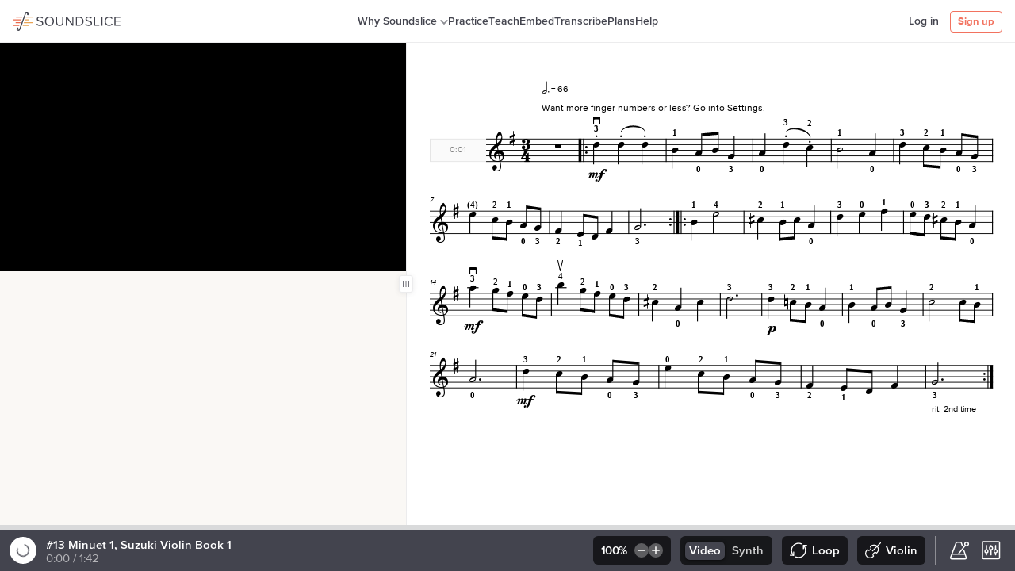

--- FILE ---
content_type: text/css
request_url: https://mediacdn.soundslice.com/css/player_full-cbb5b3810cf9cab5165301e2b8d3695a.css
body_size: 21184
content:
:root{--v-background-color: white;--v-background-color-rgb: 255, 255, 255;--v-foreground-color: #43444E;--v-foreground-color-rgb: 67, 68, 78;--v-foreground-color-light: #808080;--v-border-color: rgba(67, 68, 78, 0.1);--v-border-color-dark: rgba(67, 68, 78, 0.2);--v-boxshadow-color: rgba(67, 68, 78, 0.1);--v-logo-color: #60516E;--v-background-color-light: #FAF8F5;--v-background-color-light-rgb: 250, 248, 245;--v-background-color-subtle: hsl(0, 0%, 96%);--v-background-color-blue: hsl(200, 20%, 96%);--v-highlight-color: #f2725f;--v-highlight-color-rgb: 242, 114, 95;--v-highlight-color-bg: #fff6f5;--player-highlight: #F3A42D;--player-background-color: #43444E;--player-foreground-color: white;--player-foreground-color-rgb: 255, 255, 255;--player-contrast: hsla(0, 0%, 0%, 0.65);--player-contrast-light: hsla(0, 0%, 100%, 0.3);--player-progress-color: #d9dadb;--player-video-background-color: transparent;--player-paged-buttons-background-color: #FAF8F5;--player-paged-buttons-foreground-color: #43444E;--player-paged-buttons-border-color: rgba(67, 68, 78, 0.1);--player-settings-highlight: #43444E;--player-settings-highlight-text: white;--player-settings-highlight-tabs: rgba(67, 68, 78, 0.125);--player-settings-highlight-tabs-text: #43444E;--player-settings-slider-background-color: rgba(67, 68, 78, 0.1);--player-settings-slider-foreground-color: rgba(67, 68, 78, 0.3);--player-bar-highlight-color: #EA6B24}:root{--sat: env(safe-area-inset-top);--sar: env(safe-area-inset-right);--sab: env(safe-area-inset-bottom);--sal: env(safe-area-inset-left)}.commentdelete,a.badge{-webkit-transition:background 250ms cubic-bezier(0.165, 0.84, 0.44, 1),color 250ms cubic-bezier(0.165, 0.84, 0.44, 1);-moz-transition:background 250ms cubic-bezier(0.165, 0.84, 0.44, 1),color 250ms cubic-bezier(0.165, 0.84, 0.44, 1);-ms-transition:background 250ms cubic-bezier(0.165, 0.84, 0.44, 1),color 250ms cubic-bezier(0.165, 0.84, 0.44, 1);-o-transition:background 250ms cubic-bezier(0.165, 0.84, 0.44, 1),color 250ms cubic-bezier(0.165, 0.84, 0.44, 1);transition:background 250ms cubic-bezier(0.165, 0.84, 0.44, 1),color 250ms cubic-bezier(0.165, 0.84, 0.44, 1)}.pseudo-input-wrapper,.private-note-textarea,.collapsed-textarea,.note-textarea,.comment-reply-form textarea,.speedinp{-webkit-transition:border-color 250ms cubic-bezier(0.165, 0.84, 0.44, 1);-moz-transition:border-color 250ms cubic-bezier(0.165, 0.84, 0.44, 1);-ms-transition:border-color 250ms cubic-bezier(0.165, 0.84, 0.44, 1);-o-transition:border-color 250ms cubic-bezier(0.165, 0.84, 0.44, 1);transition:border-color 250ms cubic-bezier(0.165, 0.84, 0.44, 1);color:#43444e;color:var(--v-foreground-color);-webkit-appearance:none;background-color:rgba(0,0,0,0);font-size:14px;padding:10px;border-radius:3px;border:1px solid;border-color:rgba(var(--v-foreground-color-rgb), 0.3)}.private-note-textarea:hover,.collapsed-textarea:hover,.note-textarea:hover,.comment-reply-form textarea:hover,.speedinp:hover{outline:none;border-color:rgba(var(--v-foreground-color-rgb), 0.35)}.private-note-textarea:focus,.collapsed-textarea:focus,.note-textarea:focus,.comment-reply-form textarea:focus,.speedinp:focus{outline:none;border-color:rgba(var(--v-foreground-color-rgb), 0.55)}.private-note-textarea::placeholder,.collapsed-textarea::placeholder,.note-textarea::placeholder,.comment-reply-form textarea::placeholder,.speedinp::placeholder{color:gray;color:var(--v-foreground-color-light)}.error.private-note-textarea,.error.collapsed-textarea,.error.note-textarea,.comment-reply-form textarea.error,.error.speedinp{border-color:#bd240f}.private-note-textarea,.note-textarea{font-family:inherit;resize:vertical;width:100%;display:block;height:90px;margin-bottom:16px;padding:12px;font-size:14px}.truncate-text,.text-button-text,#sliceback,.settings-section-mobile-viz button,.settings-section-toggles-inner .icon-text,.select-wrapper-player-settings .select-list,.settingsbutton,.single-instrument .row-option,.row-option-label,.controlbar-sup-text-focus,#loopfocus-text,#keyboard-nut,#trombone-nut,#trumpet-nut,.fretboard-track-name,.slice-time{text-overflow:ellipsis;overflow:hidden;white-space:nowrap}.clamp-text-1{display:-webkit-box;-webkit-line-clamp:1;-webkit-box-orient:vertical;overflow:hidden}.clamp-text-2{display:-webkit-box;-webkit-line-clamp:2;-webkit-box-orient:vertical;overflow:hidden}.clamp-text-3{display:-webkit-box;-webkit-line-clamp:3;-webkit-box-orient:vertical;overflow:hidden}@keyframes loadingspin{0%{-webkit-transform:rotate(0deg);-moz-transform:rotate(0deg);-ms-transform:rotate(0deg);-o-transform:rotate(0deg);transform:rotate(0deg)}100%{-webkit-transform:rotate(360deg);-moz-transform:rotate(360deg);-ms-transform:rotate(360deg);-o-transform:rotate(360deg);transform:rotate(360deg)}}@-webkit-keyframes loadingspin{0%{-webkit-transform:rotate(0deg);-moz-transform:rotate(0deg);-ms-transform:rotate(0deg);-o-transform:rotate(0deg);transform:rotate(0deg)}100%{-webkit-transform:rotate(360deg);-moz-transform:rotate(360deg);-ms-transform:rotate(360deg);-o-transform:rotate(360deg);transform:rotate(360deg)}}@-moz-keyframes loadingspin{0%{-webkit-transform:rotate(0deg);-moz-transform:rotate(0deg);-ms-transform:rotate(0deg);-o-transform:rotate(0deg);transform:rotate(0deg)}100%{-webkit-transform:rotate(360deg);-moz-transform:rotate(360deg);-ms-transform:rotate(360deg);-o-transform:rotate(360deg);transform:rotate(360deg)}}@keyframes fadeIn{0%{opacity:0}100%{opacity:1}}@keyframes fadeOut{0%{opacity:1}100%{opacity:0}}@keyframes fadeInOutLoad{0%{opacity:1}50%{opacity:.6}100%{opacity:1}}@keyframes shake{10%,90%{transform:translate3d(-1px, 0, 0)}20%,80%{transform:translate3d(2px, 0, 0)}30%,50%,70%{transform:translate3d(-3px, 0, 0)}40%,60%{transform:translate3d(3px, 0, 0)}}.video-overlay-button{-webkit-appearance:none;outline:none;cursor:pointer;white-space:nowrap;color:inherit;font-size:inherit;font-weight:inherit}kbd{font-family:-apple-system,BlinkMacSystemFont,"Segoe UI",Roboto,Oxygen-Sans,Ubuntu,Cantarell,"Helvetica Neue",sans-serif;background:#fcfbfa;color:#43444e;font-size:13px;line-height:1;text-align:center;border-radius:6px;padding:6px 5px;min-width:25px;display:inline-block;box-shadow:inset 0 0 0 1px rgba(67,68,78,.2),inset 0 -2px 0 rgba(67,68,78,.075)}.image-selector input,.settings-section-toggles-inner input,.row-option-buttons-radios input{position:absolute;width:1px;height:1px;padding:0;margin:-1px;overflow:hidden;clip:rect(0, 0, 0, 0);white-space:nowrap;border:0}.ui-tooltip-raised,.uisidebar .ui-tooltip,.settings-panel-player{box-shadow:0 0 0 1px rgba(67,68,78,.05),0 15px 35px var(--v-boxshadow-color),0 5px 15px rgba(67,68,78,.075)}.clip.active .clip-name,.slice-list-nav-state.active,.notationless #togglenotation svg:not(.svg-video-shrink),.video-icons button.on .svg-icon{background-color:#fff6f5;background-color:var(--v-highlight-color-bg);color:#f2725f;color:var(--v-highlight-color);border-color:rgba(var(--v-highlight-color-rgb), 0.4)}.player-message{display:-webkit-box;display:-webkit-flex;display:-moz-flex;display:-ms-flexbox;display:flex;-webkit-box-align:center;-ms-flex-align:center;-webkit-align-items:center;-moz-align-items:center;align-items:center;-webkit-box-pack:justify;-ms-flex-pack:justify;-webkit-justify-content:space-between;-moz-justify-content:space-between;justify-content:space-between;border:1px solid;border-color:rgba(67,68,78,.1);border-color:var(--v-border-color);box-shadow:0 1px 8px var(--v-boxshadow-color);font-weight:600;padding:10px;position:absolute;width:fit-content;background:#bd240f;color:#fff;left:12px;bottom:8px;border-radius:4px;z-index:9999;opacity:0;visibility:hidden;-webkit-transition:visibility 250ms ease-in-out,opacity 250ms ease-in-out,transform 250ms ease-in-out;-moz-transition:visibility 250ms ease-in-out,opacity 250ms ease-in-out,transform 250ms ease-in-out;-ms-transition:visibility 250ms ease-in-out,opacity 250ms ease-in-out,transform 250ms ease-in-out;-o-transition:visibility 250ms ease-in-out,opacity 250ms ease-in-out,transform 250ms ease-in-out;transition:visibility 250ms ease-in-out,opacity 250ms ease-in-out,transform 250ms ease-in-out}.player-message p{color:inherit;font-size:14px;line-height:1;margin:0}.player-message a{color:inherit;text-decoration:underline}.player-message.active{opacity:1;visibility:visible;transition-delay:0s;-webkit-transition-delay:0s;-moz-transition-delay:0s;-ms-transition-delay:0s;-o-transition-delay:0s;-webkit-transform:translate3d(0, -4px, 0);-moz-transform:translate3d(0, -4px, 0);-ms-transform:translate3d(0, -4px, 0);-o-transform:translate3d(0, -4px, 0);transform:translate3d(0, -4px, 0)}.notation-loading .player-message{display:none}.player-message-close{color:inherit;margin:-6px -6px -6px 14px;padding:6px;font-size:20px;line-height:16px;opacity:.8}.player-message-close:hover{opacity:1}.player-message-close.closex{color:inherit}.player-message-success,.player-message-notice,.player-message-sup-notice{background-color:#43444e;background-color:var(--v-foreground-color);color:#fff;color:var(--v-background-color)}.player-message-sup-notice{transition:visibility 250ms ease-in-out,opacity 250ms ease-in-out;padding:6px 8px}.player-message-sup-notice p{font-size:13px}.player-message-sup-notice .player-message-close{display:none}.player-message-sup-notice,.player-message-sup-notice.active{left:50%;bottom:52px;transform:translate(-50%, -4px)}.player-message-delay.active{opacity:0;-webkit-animation:fadeIn 125ms linear forwards 750ms;-moz-animation:fadeIn 125ms linear forwards 750ms;-ms-animation:fadeIn 125ms linear forwards 750ms;-o-animation:fadeIn 125ms linear forwards 750ms;animation:fadeIn 125ms linear forwards 750ms}.loophand{position:absolute;cursor:ew-resize;width:38px}.loophand1{-webkit-transform:translateX(-50%);-moz-transform:translateX(-50%);-ms-transform:translateX(-50%);-o-transform:translateX(-50%);transform:translateX(-50%)}.loophand2{-webkit-transform:translateX(50%);-moz-transform:translateX(50%);-ms-transform:translateX(50%);-o-transform:translateX(50%);transform:translateX(50%)}.loophand-inner{margin-right:auto;margin-left:auto;height:100%;-webkit-transform:translateX(-50%);-moz-transform:translateX(-50%);-ms-transform:translateX(-50%);-o-transform:translateX(-50%);transform:translateX(-50%);width:2px;background-color:#43444e}.darkmode-notation .loophand-inner{background-color:hsl(0,0%,90%)}.loophand-inner:after{content:"";width:9px;height:9px;background-color:#43444e;position:absolute;border-radius:100%;transform:translateX(calc(-50% + 2px / 2))}.darkmode-notation .loophand-inner:after{background-color:hsl(0,0%,90%)}.loophand1 .loophand-inner:after{top:-9px}.loophand2 .loophand-inner:after{bottom:-9px}.loophand-inner,.loophand-inner:after{-webkit-transition:background-color 250ms cubic-bezier(0.165, 0.84, 0.44, 1);-moz-transition:background-color 250ms cubic-bezier(0.165, 0.84, 0.44, 1);-ms-transition:background-color 250ms cubic-bezier(0.165, 0.84, 0.44, 1);-o-transition:background-color 250ms cubic-bezier(0.165, 0.84, 0.44, 1);transition:background-color 250ms cubic-bezier(0.165, 0.84, 0.44, 1)}.loophand:hover .loophand-inner,.loophand.dragging .loophand-inner,.loophand:hover .loophand-inner:after,.loophand.dragging .loophand-inner:after{box-shadow:0 2px 4px rgba(67,68,78,.3)}html,body{height:100%;overflow:hidden;-webkit-tap-highlight-color:rgba(0,0,0,0)}html:fullscreen,body:fullscreen{background-color:#fff}.appandedit{height:100%;display:-webkit-box;display:-webkit-flex;display:-moz-flex;display:-ms-flexbox;display:flex;-webkit-box-direction:normal;-webkit-box-orient:horizontal;-webkit-flex-direction:row;-moz-flex-direction:row;-ms-flex-direction:row;flex-direction:row;position:relative}.appwrapper{position:relative;display:-webkit-box;display:-webkit-flex;display:-moz-flex;display:-ms-flexbox;display:flex;-webkit-box-direction:normal;-webkit-box-orient:vertical;-webkit-flex-direction:column;-moz-flex-direction:column;-ms-flex-direction:column;flex-direction:column;-webkit-box-flex:1;-webkit-flex:1;-moz-box-flex:1;-moz-flex:1;-ms-flex:1;flex:1}.musicwrapper{-webkit-box-flex:1;-webkit-flex-grow:1;-moz-flex-grow:1;-ms-flex-positive:1;flex-grow:1;display:-webkit-box;display:-webkit-flex;display:-moz-flex;display:-ms-flexbox;display:flex;width:100%;overflow:hidden;position:relative}.notation-and-video-wrapper{display:-webkit-box;display:-webkit-flex;display:-moz-flex;display:-ms-flexbox;display:flex;-webkit-box-flex:1;-webkit-flex-grow:1;-moz-flex-grow:1;-ms-flex-positive:1;flex-grow:1;-webkit-box-direction:normal;-webkit-box-orient:vertical;-webkit-flex-direction:column;-moz-flex-direction:column;-ms-flex-direction:column;flex-direction:column;position:relative;overflow:hidden}.appwrapper.video-active:not(.topvideo) .notation-and-video-wrapper{-webkit-box-direction:normal;-webkit-box-orient:horizontal;-webkit-flex-direction:row;-moz-flex-direction:row;-ms-flex-direction:row;flex-direction:row}.notation{-webkit-box-flex:1;-webkit-flex-grow:1;-moz-flex-grow:1;-ms-flex-positive:1;flex-grow:1;display:-webkit-box;display:-webkit-flex;display:-moz-flex;display:-ms-flexbox;display:flex;-webkit-box-direction:normal;-webkit-box-orient:vertical;-webkit-flex-direction:column;-moz-flex-direction:column;-ms-flex-direction:column;flex-direction:column;position:relative;overflow:hidden}.notation-inner{-webkit-box-flex:1;-webkit-flex-grow:1;-moz-flex-grow:1;-ms-flex-positive:1;flex-grow:1;display:-webkit-box;display:-webkit-flex;display:-moz-flex;display:-ms-flexbox;display:flex;position:relative}.notationwide>*{visibility:hidden}.notationwide.active>*{background:#fff;visibility:visible}.darkmode-notation .notationwide.active>*{background:#23242a}.notationland{-webkit-box-flex:1;-webkit-flex-grow:1;-moz-flex-grow:1;-ms-flex-positive:1;flex-grow:1;position:relative;touch-action:none;-webkit-touch-callout:none;width:100%;top:0;bottom:0}.notationland.horizontal:before{content:"";width:5%;height:100%;background:linear-gradient(to left, hsla(0, 0%, 100%, 0), hsla(0, 0%, 100%, 0.925));position:absolute;z-index:1}.notationland.horizontal:after{content:"";right:0;width:5%;height:100%;background:linear-gradient(to right, hsla(0, 0%, 100%, 0), hsla(0, 0%, 100%, 0.925));position:absolute;z-index:1}.darkmode-notation .notationland.horizontal:before{background:linear-gradient(to left, hsla(0, 0%, 15%, 0), hsla(0, 0%, 15%, 0.925))}.darkmode-notation .notationland.horizontal:after{background:linear-gradient(to right, hsla(0, 0%, 15%, 0), hsla(0, 0%, 15%, 0.925))}.sheetmusicel{position:absolute;top:0;left:0;-webkit-print-color-adjust:exact;color-adjust:exact}.mouseland{background:url("../images/spacer.gif") repeat;touch-action:none;width:100%;height:100%}.scrollland{height:100%;overflow-y:auto;overscroll-behavior:contain;-webkit-overflow-scrolling:touch;-ms-overflow-style:-ms-autohiding-scrollbar;scrollbar-width:thin;scrollbar-color:rgba(67,68,78,.4) rgba(0,0,0,0);width:100%}.scrollland::-webkit-scrollbar{height:10px;width:10px}.scrollland::-webkit-scrollbar-track{background-color:rgba(0,0,0,0)}.scrollland::-webkit-scrollbar-thumb{box-shadow:inset 0 0 6px 6px rgba(67,68,78,.4);border-radius:8px;background-color:rgba(0,0,0,0);border:solid 2px rgba(0,0,0,0)}.scrollland::-webkit-scrollbar-thumb:hover{box-shadow:inset 0 0 6px 6px rgba(31.6517241379,32.124137931,36.8482758621,.4)}@media(prefers-color-scheme: dark){body:not(.loggedout):not(.light-theme) .scrollland::-webkit-scrollbar-thumb{box-shadow:inset 0 0 6px 6px hsla(0,0%,100%,.2)}}body.dark-theme:not(.loggedout) .scrollland::-webkit-scrollbar-thumb{box-shadow:inset 0 0 6px 6px hsla(0,0%,100%,.2)}.darkmode-notation .scrollland::-webkit-scrollbar-thumb{background-color:hsla(0,0%,100%,.2)}.scrollland.has-horizbar{height:calc(100% - 12px)}.playhead{width:2px;will-change:transform}.playhead.rectangle{width:10px;margin-left:-5px;opacity:.1;border-radius:6px}.darkmode-notation .playhead.rectangle{opacity:.225}.playhead.rectangle-wide{width:20px;margin-left:-10px;opacity:.1;border-radius:6px}.darkmode-notation .playhead.rectangle-wide{opacity:.225}.barbg{display:none;will-change:transform;opacity:.075;position:absolute;background-color:var(--player-bar-highlight-color)}.barbg-active .barbg{display:block}.color-subtle .playhead{opacity:.25}.darkmode-notation .color-subtle .playhead{opacity:.4;background:#fff !important}.color-subtle .playhead.rectangle,.color-subtle .playhead.rectangle-wide{background:#43444e;opacity:.1}.darkmode-notation .color-subtle .playhead.rectangle,.darkmode-notation .color-subtle .playhead.rectangle-wide{background:#fff;opacity:.175}.color-subtle .barbg{background:#43444e;opacity:.07}.darkmode-notation .color-subtle .barbg{opacity:.09;background:#fff}.color-blue .playhead{opacity:.375}.darkmode-notation .color-blue .playhead{opacity:.3}.color-blue .playhead.rectangle,.color-blue .playhead.rectangle-wide{opacity:.09}.darkmode-notation .color-blue .playhead.rectangle,.darkmode-notation .color-blue .playhead.rectangle-wide{opacity:.225}.color-blue .barbg{background:#1a73e8;opacity:.06}.darkmode-notation .color-blue .barbg{opacity:.15}.color-yellow .playhead{opacity:.65}.darkmode-notation .color-yellow .playhead{opacity:.5}.color-yellow .playhead.rectangle,.color-yellow .playhead.rectangle-wide{opacity:.09}.darkmode-notation .color-yellow .playhead.rectangle,.darkmode-notation .color-yellow .playhead.rectangle-wide{opacity:.25}.color-yellow .barbg{background:#f0b302;opacity:.07}.darkmode-notation .color-yellow .barbg{opacity:.1}.inputrange{-webkit-appearance:none;width:100%;min-height:12px;border-radius:2px;background-color:rgba(0,0,0,0);background-size:100% 2px;background-repeat:no-repeat;background-position:50%;background-image:linear-gradient(to right, var(--player-settings-slider-background-color), var(--player-settings-slider-background-color))}.inputrange:focus{outline:none}.inputrange::-moz-focus-outer{border:0}.inputrange::-webkit-slider-thumb{-webkit-appearance:none;width:12px;height:12px;border:0;border-radius:50%;cursor:pointer;background-color:#fff;box-shadow:0 1px 6px rgba(67,68,78,.3);-webkit-transform:translateY(-50%);-moz-transform:translateY(-50%);-ms-transform:translateY(-50%);-o-transform:translateY(-50%);transform:translateY(-50%);margin-top:1px}@media(pointer: coarse){.inputrange::-webkit-slider-thumb{width:16px;height:16px}}.inputrange::-moz-range-thumb{-webkit-appearance:none;width:12px;height:12px;border:0;border-radius:50%;cursor:pointer;background-color:#fff;box-shadow:0 1px 6px rgba(67,68,78,.3)}@media(pointer: coarse){.inputrange::-moz-range-thumb{width:16px;height:16px}}.inputrange::-ms-thumb{-webkit-appearance:none;width:12px;height:12px;border:0;border-radius:50%;cursor:pointer;background-color:#fff;box-shadow:0 1px 6px rgba(67,68,78,.3);margin-top:1px;-webkit-transform:translateY(0);-moz-transform:translateY(0);-ms-transform:translateY(0);-o-transform:translateY(0);transform:translateY(0)}@media(pointer: coarse){.inputrange::-ms-thumb{width:16px;height:16px}}.inputrange::-webkit-slider-runnable-track{height:2px}.inputrange::-moz-range-track{height:2px}.inputrange::-ms-track{height:2px}.tooltip-label{text-align:center;padding:3px 10px 8px 10px;margin-right:-8px;margin-left:-8px;margin-bottom:10px;border-bottom:1px solid;border-color:rgba(67,68,78,.1);border-color:var(--v-border-color);text-transform:uppercase;letter-spacing:1px;font:13px/18px "proxima-nova",helvetica,arial,sans-serif}#synth-toggle-tooltip .video-recording{fill:#fff;fill:var(--v-background-color)}#synth-toggle-tooltip .ui-tooltip-icon{-webkit-flex-shrink:0;-moz-flex-shrink:0;-ms-flex-negative:0;flex-shrink:0;opacity:.8}.ui-tooltip-button{color:var(--v-foregound-color)}.modal{color:#43444e;color:var(--v-foreground-color)}.input-group{display:-webkit-box;display:-webkit-flex;display:-moz-flex;display:-ms-flexbox;display:flex;-webkit-box-align:stretch;-ms-flex-align:stretch;-webkit-align-items:stretch;-moz-align-items:stretch;align-items:stretch}.input-group input{border-radius:3px 0 0 3px}.input-group-start,.input-group-end{white-space:nowrap;color:#43444e;color:var(--v-foreground-color);background-color:#faf8f5;background-color:var(--v-background-color-light);display:-webkit-box;display:-webkit-flex;display:-moz-flex;display:-ms-flexbox;display:flex;-webkit-box-align:center;-ms-flex-align:center;-webkit-align-items:center;-moz-align-items:center;align-items:center;-webkit-box-pack:center;-ms-flex-pack:center;-webkit-justify-content:center;-moz-justify-content:center;justify-content:center;padding-left:8px;padding-right:8px;border:1px solid;border-color:rgba(var(--v-foreground-color-rgb), 0.3);min-width:31px}.is-bpm .input-group-start,.is-bpm .input-group-end{min-width:inherit}.input-group-start{border-radius:3px 0 0 3px;border-right:none}.input-group-start+input{border-radius:0 3px 3px 0}.input-group-end{border-radius:0 3px 3px 0;border-left:none}.input-group-text{line-height:1}.is-bpm .input-group-text{position:relative;top:1px;font-size:12px}.play-and-progress{display:-webkit-box;display:-webkit-flex;display:-moz-flex;display:-ms-flexbox;display:flex;-webkit-box-align:center;-ms-flex-align:center;-webkit-align-items:center;-moz-align-items:center;align-items:center;-webkit-box-flex:1;-webkit-flex-grow:1;-moz-flex-grow:1;-ms-flex-positive:1;flex-grow:1;-webkit-flex-shrink:999;-moz-flex-shrink:999;-ms-flex-negative:999;flex-shrink:999}.controls{display:-webkit-box;display:-webkit-flex;display:-moz-flex;display:-ms-flexbox;display:flex}.title-and-progress,.play-and-progress{min-width:0}.appwrapper,.artist-info{overflow:hidden}.title-and-progress{width:100%}.controlbar-wrapper{background-color:#43444e;background-color:var(--player-background-color);display:-webkit-box;display:-webkit-flex;display:-moz-flex;display:-ms-flexbox;display:flex;-webkit-box-direction:normal;-webkit-box-orient:vertical;-webkit-flex-direction:column;-moz-flex-direction:column;-ms-flex-direction:column;flex-direction:column;position:relative}.controlbar{display:-webkit-box;display:-webkit-flex;display:-moz-flex;display:-ms-flexbox;display:flex;-webkit-box-pack:justify;-ms-flex-pack:justify;-webkit-justify-content:space-between;-moz-justify-content:space-between;justify-content:space-between;-webkit-box-align:center;-ms-flex-align:center;-webkit-align-items:center;-moz-align-items:center;align-items:center;-webkit-flex-shrink:0;-moz-flex-shrink:0;-ms-flex-negative:0;flex-shrink:0;width:100%;padding-top:8px;padding-bottom:8px;padding-left:12px;padding-right:12px;color:#fff;color:var(--player-foreground-color);-webkit-print-color-adjust:exact;color-adjust:exact}.no-notation.no-recording .controlbar{cursor:not-allowed}.no-notation.no-recording .controlbar>*{pointer-events:none}.recording-image{display:none}.control-icon-text,.rec-toggle,.speedbuttons{margin-left:12px;display:-webkit-box;display:-webkit-flex;display:-moz-flex;display:-ms-flexbox;display:flex;-webkit-box-align:center;-ms-flex-align:center;-webkit-align-items:center;-moz-align-items:center;align-items:center;height:36px;padding:0 10px;border-radius:6px;background-color:rgba(0,0,0,.65);background-color:var(--player-contrast)}.control-icon-text,.control-icon-text button,.rec-toggle,.rec-toggle button,.speedbuttons,.speedbuttons button{font-weight:600;font-size:15px;line-height:1;color:inherit}@media(max-width: 580px){.control-icon-text,.rec-toggle,.speedbuttons{height:30px}}.speedbuttons .controlbar-caret,.rec-toggle .controlbar-caret{margin-left:2px;width:10px;height:10px;opacity:.7}.control-icon-text-content{margin-left:6px}.control-icon-text .svg-icon{width:20px;height:20px}.control-icon-text .loopicon{width:22px;height:22px}.speedbuttons .controlbar-caret{display:none}.rec-toggle{padding:0 6px}.rec-toggle .synth-button{max-width:80px;margin-left:4px}.rec-toggle .synth-button,.rec-toggle .real-rec-toggle{padding:4px 5px;border-radius:6px;opacity:.8}.rec-toggle .synth-button.toggle-active,.rec-toggle .real-rec-toggle.toggle-active{opacity:1;background-color:#43444e;background-color:var(--player-background-color);box-shadow:0 1px 4px rgba(0,0,0,.65);box-shadow:0 1px 4px var(--player-contrast)}@media(prefers-color-scheme: dark){body:not(.loggedout):not(.light-theme) .rec-toggle .synth-button.toggle-active,body:not(.loggedout):not(.light-theme) .rec-toggle .real-rec-toggle.toggle-active{background-color:var(--player-settings-highlight-tabs)}}body.dark-theme:not(.loggedout) .rec-toggle .synth-button.toggle-active,body.dark-theme:not(.loggedout) .rec-toggle .real-rec-toggle.toggle-active{background-color:var(--player-settings-highlight-tabs)}.synth-overlay-active #usesynth{opacity:1}.recording-image .svg-icon{width:16px;height:16px;position:relative;border-radius:2px;margin-right:2px;margin-top:0;margin-bottom:0}.recording-image .svg-icon.video-recording{width:18px;height:18px;color:hsla(0,0%,100%,.3);fill:#fff}.controlbar-divider{border:none;width:1px;height:36px;background-color:#fff;background-color:var(--player-foreground-color);opacity:.4;margin:0 12px}.progress-nib .ui-tooltip{margin-bottom:4px}.rec-toggle.nosynth{margin-right:10px;margin-right:0}.rec-toggle.nosynth .synth-button{display:none}.rec-toggle.nosynth .real-rec-toggle.toggle-active{padding:0;background:rgba(0,0,0,0)}.rec-toggle.nosynth .real-rec-toggle{opacity:1}.rec-toggle.nosynth .toggle-active{background:rgba(0,0,0,0)}#primvizbut{display:none}#primvizbut.visible{display:-webkit-box;display:-webkit-flex;display:-moz-flex;display:-ms-flexbox;display:flex}.text-over-icon-wrapper{position:relative;display:flex;align-items:center;justify-content:center}.text-over-icon{z-index:1;position:absolute;margin-left:3px;margin-top:-1px;font-size:11px;font-weight:bold;opacity:.9}.control-icon-text .clips-icon{width:22px;height:22px}#clips-tooltip{padding:0;overflow:hidden}#clips-list{padding:12px;max-height:400px;overflow:auto}#clips-trigger{white-space:initial;text-align:left;padding:12px}.clip-button-plus{font-size:16px}.ui-tooltip-heading{border-bottom:1px solid;border-color:rgba(67,68,78,.1);border-color:var(--v-border-color);font-size:12px;color:gray;color:var(--v-foreground-color-light);padding-bottom:8px;margin-bottom:8px}.clips-list li:not(:last-child){margin-bottom:6px}.clips-list button{padding-top:4px;padding-bottom:4px;margin-left:-6px;margin-right:-6px;width:calc(100% + 12px)}.list-item-header h4{font-family:"proxima-nova",helvetica,arial,sans-serif;font-size:11px;line-height:18px;text-transform:uppercase;font-weight:bold}#clips-tooltip .ui-tooltip-bottom-section{padding:10px 12px;margin:0}.medium-width .control-icon-text{margin-left:0;padding:6px;margin-right:4px;background:rgba(0,0,0,0)}.medium-width .control-icon-text:after{display:none}.medium-width .control-icon-text.active{background-color:rgba(0,0,0,.65);background-color:var(--player-contrast)}.medium-width .control-icon .svg-icon,.medium-width .control-icon-text .svg-icon{width:24px;height:24px}.medium-width .control-icon-text-content{display:none}.medium-width .controlbar-menu{margin-left:10px}.medium-width .hide-medium{display:none}.small-width .speedbuttons-inner{display:none}.small-width .title-and-time{display:none}.small-width .play-and-progress{min-width:auto}.small-width .speedbut{display:none}.small-width .speedbuttons .controlbar-caret{display:block;margin-left:4px}.small-width .rec-toggle{margin-right:10px;margin-right:0}.small-width .rec-toggle .synth-button{display:none}.small-width .rec-toggle .real-rec-toggle.toggle-active{padding:0;background:rgba(0,0,0,0)}.small-width .rec-toggle .real-rec-toggle{opacity:1}.small-width .control-icon-text{height:36px}.small-width .rec-toggle,.small-width .speedbuttons{height:30px}.smallest-width .bpm-text{font-size:11px;margin-right:0;letter-spacing:0}.smallest-width .hideable{display:none !important}.smallest-width .controlbar-menu{margin-left:8px}.smallest-width .recording-name{max-width:60px}.smallest-width #realrecname{display:none}.smallest-width .recording-image{display:block}.smallest-width .rec-toggle{padding-right:8px;padding-left:8px}.smallest-width .rec-toggle .synth-button,.smallest-width .rec-toggle .real-rec-toggle{padding:0px}.speedbut{padding:8px 6px;margin:-8px -6px}.speedbut-inner{display:flex;border-radius:100%;background-color:hsla(0,0%,100%,.3);background-color:var(--player-contrast-light);opacity:1;padding:4px}.speedbut-inner svg{width:10px;height:10px}.speedbut-minus{padding-right:3px;margin-right:-3px}.speedbut-plus{padding-left:3px;margin-left:-3px}.speedbuttons-inner{display:flex;gap:6px;margin-left:4px}@media(pointer: coarse){.speedbuttons-inner{gap:8px;margin-left:6px}}.speedvalue{display:-webkit-box;display:-webkit-flex;display:-moz-flex;display:-ms-flexbox;display:flex;-webkit-box-align:center;-ms-flex-align:center;-webkit-align-items:center;-moz-align-items:center;align-items:center;cursor:pointer;letter-spacing:-0.75px;text-align:center;min-width:38px}.is-bpm .speedvalue{min-width:26px}.speedinp{min-width:40px;width:100%;padding:9px 6px}@media(max-width: 580px){.speedinp{font-size:16px}}.controlbar-bar-tooltip,.speed-tooltip.ui-tooltip{width:150px;padding:14px 14px 10px}.uisidebar .controlbar-bar-tooltip.ui-tooltip,.uisidebar .speed-tooltip.ui-tooltip.ui-tooltip{pointer-events:initial;margin-bottom:4px}.controlbar-bar-tooltip .divider,.speed-tooltip.ui-tooltip .divider{margin-top:14px;margin-bottom:14px}.controlbar-bar-tooltip .ui-tooltip-button,.speed-tooltip.ui-tooltip .ui-tooltip-button{padding-top:4px;padding-bottom:4px}.controlbar-bar-tooltip{width:200px;padding:10px}.controlbar-bar-tooltip .ui-tooltip-button{margin-top:2px;margin-bottom:2px;padding-left:8px;padding-right:8px;padding-top:6px;padding-bottom:6px}.bpm-text{display:none;margin-left:3px;opacity:.8;font-weight:normal;margin-right:4px;display:none}.is-bpm .bpm-text{display:inline-block}#speedui-footer.istraining .speedbut{visibility:hidden;display:none}.svg-icon-speed-training{display:none;width:13px;height:13px;margin-right:8px;position:relative;top:-1px}#speedui-footer.istraining .svg-icon-speed-training{display:inline-block}.enhanced-slowdown-form{font-size:13px;margin-top:8px;border-top:1px solid;border-color:rgba(67,68,78,.1);border-color:var(--v-border-color);-webkit-box-align:center;-ms-flex-align:center;-webkit-align-items:center;-moz-align-items:center;align-items:center;margin-right:-14px;margin-left:-14px;padding-right:14px;padding-left:14px;padding-top:14px}.enhanced-slowdown{display:-webkit-box;display:-webkit-flex;display:-moz-flex;display:-ms-flexbox;display:flex;-webkit-box-align:start;-ms-flex-align:start;-webkit-align-items:flex-start;-moz-align-items:flex-start;align-items:flex-start;line-height:1.1}.enhanced-slowdown input{margin-right:4px;-webkit-flex-shrink:0;-moz-flex-shrink:0;-ms-flex-negative:0;flex-shrink:0}.ui-tooltip-wraper-slowdown{display:-webkit-box;display:-webkit-flex;display:-moz-flex;display:-ms-flexbox;display:flex}.ui-tooltip-slowdown{max-width:260px}.slowdown-tip{display:-webkit-box;display:-webkit-flex;display:-moz-flex;display:-ms-flexbox;display:flex;-webkit-box-align:center;-ms-flex-align:center;-webkit-align-items:center;-moz-align-items:center;align-items:center;-webkit-box-pack:center;-ms-flex-pack:center;-webkit-justify-content:center;-moz-justify-content:center;justify-content:center;position:relative;top:-1px;width:18px;height:18px;line-height:1;border-radius:6px;background-color:var(--v-background-color-light);border:1px solid var(--v-border-color);font-weight:600;font-size:11px;margin-left:4px;cursor:help}@media(pointer: coarse){.slowdown-tip{margin-left:10px;width:21px;height:21px}}#toggle-container.disabled{display:none}.midi-toggle{display:-webkit-box;display:-webkit-flex;display:-moz-flex;display:-ms-flexbox;display:flex;-webkit-box-align:center;-ms-flex-align:center;-webkit-align-items:center;-moz-align-items:center;align-items:center}.midi-toggle .controlbar-caret{display:none}.midi-toggle.multiple .controlbar-caret{display:block}.recording-name{color:#fff;color:var(--player-foreground-color);text-align:left;text-overflow:ellipsis;overflow:hidden;white-space:nowrap;max-width:110px}.controlbar-caret{width:12px;height:12px;margin-left:4px}#recordings-tooltip{max-height:400px;overflow-y:auto;-webkit-overflow-scrolling:touch}#recordings-tooltip label:not(.visible){display:none}#recordings-tooltip .ui-tooltip-button{display:-webkit-box;display:-webkit-flex;display:-moz-flex;display:-ms-flexbox;display:flex}#synth-toggle-tooltip{max-height:490px}#synth-toggle-tooltip .ui-tooltip-bottom-section{padding:14px 14px 6px}.artist-info{margin-bottom:0}.artist-info:not(:empty){font-size:15px;font-weight:600;line-height:1;white-space:nowrap;text-overflow:ellipsis;margin-bottom:2px}.invisible-radio{visibility:hidden;position:absolute}.title-and-time{overflow:hidden;margin-left:12px;margin-top:2px;width:100%}.title-and-time.hide{visibility:hidden}.slice-time{font-size:15px;line-height:1;opacity:.6}.title-and-time-inner{display:inline-flex;flex-direction:column;max-width:100%;cursor:pointer}.controlbar-menu{display:-webkit-box;display:-webkit-flex;display:-moz-flex;display:-ms-flexbox;display:flex;-webkit-box-align:center;-ms-flex-align:center;-webkit-align-items:center;-moz-align-items:center;align-items:center}.playbutton{padding:2px 8px;margin:-2px -8px}.playbutton-inner{display:flex;align-items:center;justify-content:center;height:34px;width:34px;border-radius:100%;background-color:var(--player-foreground-color)}.playicon{margin-left:4px}.pauseicon{margin-left:1px}.playloadspin{margin-left:0}.playicon,.playloadspin,.pauseicon{color:#43444e;color:var(--player-background-color);height:16px;width:16px;position:relative;-webkit-backface-visibility:hidden}.playicon,.pauseicon{-webkit-transition:color 250ms cubic-bezier(0.165, 0.84, 0.44, 1);-moz-transition:color 250ms cubic-bezier(0.165, 0.84, 0.44, 1);-ms-transition:color 250ms cubic-bezier(0.165, 0.84, 0.44, 1);-o-transition:color 250ms cubic-bezier(0.165, 0.84, 0.44, 1);transition:color 250ms cubic-bezier(0.165, 0.84, 0.44, 1)}.playloadspin{display:none}.playcountinon{display:none}.pauseicon{display:none}.playcontainer.loading .playbutton{cursor:progress}.playcontainer.loading .playicon,.playcontainer.loading .pauseicon{display:none}.playcontainer.loading .playloadspin{display:inline;-webkit-animation:loadingspin 1s infinite linear;-moz-animation:loadingspin 1s infinite linear;-ms-animation:loadingspin 1s infinite linear;-o-animation:loadingspin 1s infinite linear;animation:loadingspin 1s infinite linear}.playcontainer.playing .playicon{display:none}.playcontainer.playing .pauseicon{display:inline-block}.playcountinon{display:none}.withcountin .playcountinon{display:inline-block}.withcountin .playcountinoff{display:none}.progress-bar{cursor:pointer;height:6px;position:relative;z-index:102;background-color:#d9dadb;background-color:var(--player-progress-color)}@media(pointer: fine){.progress-bar:hover,.progress-bar.being-dragged{height:10px;margin-top:-4px}}.progress-bar::before{content:"";z-index:7;position:absolute;top:-14px;right:0;bottom:-2px;left:0}.progress-marker{width:0%;position:relative;background-color:#f3a42d;background-color:var(--player-highlight);height:100%}.progress-nib{z-index:1;display:block;width:16px;height:16px;border-radius:100%;position:absolute;right:0;top:0;margin-right:-6px;opacity:0;cursor:pointer;margin-top:-5px;background-color:#f3a42d;background-color:var(--player-highlight)}.progress-bar:hover .progress-nib,.being-dragged .progress-nib{opacity:1}@media(pointer: fine){.progress-bar:hover .progress-nib,.being-dragged .progress-nib{margin-top:-3px}}@media(max-width: 580px){.progress-nib{display:none}}.progress-nib .ui-tooltip{pointer-events:none;width:145px}.progress-nib:hover .ui-tooltip,.being-dragged .progress-nib .ui-tooltip{visibility:visible;z-index:1000;opacity:1;transition-delay:0s;-webkit-transition-delay:0s;-moz-transition-delay:0s;-ms-transition-delay:0s;-o-transition-delay:0s}#progressbarcan{height:100% !important}.time-count,.measure-count{font-size:15px;margin-bottom:0}.time-count{font-weight:600}.measure-count{opacity:.8}.loopbutton.active{opacity:1}.loopicon-once{display:none}.withlooponce .loopicon-once{display:block}.withlooponce .loopicon-repeat{display:none}.controls{margin-right:-4px;margin-left:-4px}@media(max-width: 580px){.speed-and-recording{margin-left:-4px}.controls{margin-left:0}}div:not(.control-icon-text)>.control-icon{padding:6px;border-radius:8px;margin-right:4px}div:not(.control-icon-text)>.control-icon,div:not(.control-icon-text)>.control-icon button{color:inherit}div:not(.control-icon-text)>.control-icon#toggle-settings{margin-right:0}div:not(.control-icon-text)>.control-icon.active{opacity:1;background-color:rgba(0,0,0,.65);background-color:var(--player-contrast)}.control-icon-text{position:relative}.control-icon-text .svg-icon,.control-icon-text .control-icon-text-content{z-index:1}.control-icon-text:after{content:"";border-radius:6px;top:5px;bottom:5px;left:5px;right:5px;position:absolute}.control-icon-text.active:after{background-color:#43444e;background-color:var(--player-background-color);box-shadow:0 1px 4px rgba(0,0,0,.65);box-shadow:0 1px 4px var(--player-contrast)}.appwrapper:has(#controlbar-sup.clip-edit-active) #clips-button:after,.appwrapper:has(#controlbar-sup.is-saved-clip) #clips-button:after{background-color:#43444e;background-color:var(--player-background-color);box-shadow:0 1px 4px rgba(0,0,0,.65);box-shadow:0 1px 4px var(--player-contrast)}.control-icon .svg-icon{width:24px;height:24px}#fretboard,#keyboard,#trombone,#trumpet,.instrument-viz{display:none;z-index:10;pointer-events:none;position:relative}#fretboard.active,#keyboard.active,#trombone.active,#trumpet.active,.instrument-viz.active{display:block;z-index:101;pointer-events:auto}.instrument-button.hideable{display:none}.instrument-button.hideable.visible{display:inline-block}.instrument-button.hidden{display:none}.close-viz{width:36px;height:36px;position:absolute;top:-36px;right:0}.close-viz-inner{display:-webkit-box;display:-webkit-flex;display:-moz-flex;display:-ms-flexbox;display:flex;-webkit-box-align:center;-ms-flex-align:center;-webkit-align-items:center;-moz-align-items:center;align-items:center;-webkit-box-pack:center;-ms-flex-pack:center;-webkit-justify-content:center;-moz-justify-content:center;justify-content:center;z-index:10;border-radius:6px 0 0 0;font-size:23px;line-height:1;background-color:#43444e;background-color:var(--player-background-color);color:#fff;color:var(--player-foreground-color);font-weight:600;width:22px;height:22px;bottom:0;right:0;position:absolute}.close-viz-inner .close-viz-text{opacity:.9}.close-viz:hover .close-viz-inner .close-viz-text{opacity:1}.close-viz-text{position:relative;top:1px;left:1px}.topcontrols .close-viz{top:0}.topcontrols .close-viz-inner{top:0;bottom:initial;border-radius:0 0 0 6px}.topcontrols .controlbar-wrapper{position:relative;margin-bottom:6px}.topcontrols .progress-bar{position:absolute;width:100%;z-index:11;bottom:-6px}#fretboard{width:calc(100% - 28px);margin-left:28px;height:135px;min-height:135px}.fretboard-overlay{-webkit-transform:rotate(-90deg);-moz-transform:rotate(-90deg);-ms-transform:rotate(-90deg);-o-transform:rotate(-90deg);transform:rotate(-90deg);-webkit-transform-origin:100% 0%;-moz-transform-origin:100% 0%;-ms-transform-origin:100% 0%;-o-transform-origin:100% 0%;transform-origin:100% 0%;display:-webkit-box;display:-webkit-flex;display:-moz-flex;display:-ms-flexbox;display:flex;-webkit-box-pack:justify;-ms-flex-pack:justify;-webkit-justify-content:space-between;-moz-justify-content:space-between;justify-content:space-between;-webkit-box-align:center;-ms-flex-align:center;-webkit-align-items:center;-moz-align-items:center;align-items:center;box-shadow:0 3px 1px rgba(51,51,51,.3),0 -3px 1px rgba(51,51,51,.3);width:135px;position:absolute;z-index:12;left:-135px}.fretboard-controls{color:#fff;color:var(--player-foreground-color);background-color:#43444e;background-color:var(--player-background-color);height:28px;box-shadow:none;margin-left:-28px}.fretboard-nut{background:#a4a1a6;height:8px;margin-left:42px}.lefty .fretboard-nut{left:initial;right:50px}.fretboard-capo{background:#a4a1a6;box-shadow:0 3px 1px rgba(51,51,51,.3),0 -3px 1px rgba(51,51,51,.3);color:#fff;height:21px;line-height:21px;font-size:13px}.lefty .fretboard-capo{-webkit-transform:rotate(90deg) translateY(-100%);-moz-transform:rotate(90deg) translateY(-100%);-ms-transform:rotate(90deg) translateY(-100%);-o-transform:rotate(90deg) translateY(-100%);transform:rotate(90deg) translateY(-100%);top:135px}.fretboard-track-name{-webkit-transition:color 250ms cubic-bezier(0.165, 0.84, 0.44, 1);-moz-transition:color 250ms cubic-bezier(0.165, 0.84, 0.44, 1);-ms-transition:color 250ms cubic-bezier(0.165, 0.84, 0.44, 1);-o-transition:color 250ms cubic-bezier(0.165, 0.84, 0.44, 1);transition:color 250ms cubic-bezier(0.165, 0.84, 0.44, 1);width:100%;max-width:75%;color:inherit;font-size:13px;text-align:left;padding-left:8px}.toggle-hand{-webkit-transform:rotate(90deg);-moz-transform:rotate(90deg);-ms-transform:rotate(90deg);-o-transform:rotate(90deg);transform:rotate(90deg);color:inherit;width:20px;height:20px;margin-right:8px}.lefty .toggle-hand{opacity:1;color:#f3a42d;-webkit-transform:rotate(90deg) scaleX(-1);-moz-transform:rotate(90deg) scaleX(-1);-ms-transform:rotate(90deg) scaleX(-1);-o-transform:rotate(90deg) scaleX(-1);transform:rotate(90deg) scaleX(-1)}.toggle-hand-svg{width:100%;height:100%}#keyboard,#trombone,#trumpet,.instrument-viz{background-color:#43444e;background-color:var(--player-background-color)}#keyboard,#trombone,#trumpet{height:120px;min-height:120px}#keyboard-nut,#trombone-nut,#trumpet-nut{color:#fff;color:var(--player-foreground-color);width:120px;height:30px;-webkit-transform:rotate(-90deg);-moz-transform:rotate(-90deg);-ms-transform:rotate(-90deg);-o-transform:rotate(-90deg);transform:rotate(-90deg);font-size:13px;-webkit-transform-origin:0% 0%;-moz-transform-origin:0% 0%;-ms-transform-origin:0% 0%;-o-transform-origin:0% 0%;transform-origin:0% 0%;position:absolute;top:120px;z-index:12;text-align:center}.inc-dec-wrapper{display:-webkit-box;display:-webkit-flex;display:-moz-flex;display:-ms-flexbox;display:flex}.inc-dec-text-input{font-family:"proxima-nova",helvetica,arial,sans-serif;border-radius:3px 0 0 3px}.inc-dec-buttons{display:flex;border:1px solid;border-color:rgba(var(--v-foreground-color-rgb), 0.3);background:#faf8f5;background:var(--v-background-color-light);border-left:none;border-radius:0 3px 3px 0}.inc-button,.dec-button{color:#43444e;color:var(--v-foreground-color);padding-right:8px;padding-left:8px}@media(pointer: coarse){.inc-button,.dec-button{padding-right:10px;padding-left:10px}}.inc-button svg,.dec-button svg{width:8px;height:8px}.dec-button{border-right:1px solid;border-color:rgba(var(--v-foreground-color-rgb), 0.3)}.reset-num-input{-webkit-appearance:textfield;-moz-appearance:textfield;appearance:textfield}.reset-num-input::-webkit-inner-spin-button,.reset-num-input::-webkit-outer-spin-button{-webkit-appearance:none}.controlbar-sup{--controlbar-sup-padding-top: 8px;max-width:90%;position:absolute;bottom:0;left:50%;transform:translate(-50%, -8px);display:flex;gap:10px;z-index:9;opacity:0;transition:opacity .25s ease-in-out,transform .25s ease-in-out,visibility 0s ease-in-out .25s;padding:var(--controlbar-sup-padding-top) 12px;background-color:#43444e;background-color:var(--player-background-color);border-radius:6px;width:fit-content;pointer-events:none;visibility:hidden}.controlbar-sup.active{visibility:visible;pointer-events:initial;opacity:1;transform:translate(-50%, -12px);transition:opacity .25s ease-in-out,transform .25s ease-in-out,visibility 0s ease-in-out 0s}.darkmode-notation .controlbar-sup{border:1px solid hsla(0,0%,100%,.4)}@media(max-width: 580px){.controlbar-sup.clip-edit-active.active #clip-text,.controlbar-sup #loopfocus-text,.controlbar-sup .inc-dec-buttons{display:none}}#clip-form,.loop-and-focus-ui{display:flex;gap:10px}.controlbar-sup.active+.controlbar-sup{transform:translate(-50%, -62px)}.controlbar-sup .editbar-button{align-items:center;justify-content:center;flex-shrink:0}.controlbar-sup .editbar-button,.controlbar-sup .inc-dec-text-input{background-color:rgba(0,0,0,.65);background-color:var(--player-contrast);color:#fff;color:var(--player-foreground-color);border:1px solid;border-color:rgba(var(--player-foreground-color-rgb), 0.4);height:24px}.controlbar-sup .editbar-button.active{border-color:rgba(var(--player-foreground-color-rgb), 0.8)}.controlbar-sup .editbar-button-icon-only{width:24px;padding-right:0;padding-left:0}.controlbar-sup .editbar-button.on{background-color:var(--player-background-color);opacity:.5}.controlbar-sup .editbar-button.unavailable{opacity:.5;cursor:help}.controlbar-sup .inc-dec-text-input{font-size:13px;width:28px;text-align:center;font-weight:600}.controlbar-sup .inc-dec-text-input:focus{outline:none;border-color:rgba(var(--player-foreground-color-rgb), 0.8)}@media(max-width: 580px){.controlbar-sup .inc-dec-text-input{border-radius:3px}}.controlbar-sup .inc-dec-buttons{background-color:rgba(0,0,0,.65);background-color:var(--player-contrast)}.controlbar-sup .inc-dec-buttons,.controlbar-sup .inc-button,.controlbar-sup .dec-button{border-color:rgba(var(--player-foreground-color-rgb), 0.4);color:#fff;color:var(--player-foreground-color)}.controlbar-sup .inc-dec-buttons svg,.controlbar-sup .inc-button svg,.controlbar-sup .dec-button svg{opacity:.8}.controlbar-sup .inc-button:hover svg,.controlbar-sup .dec-button:hover svg,.controlbar-sup .inc-button:focus svg,.controlbar-sup .dec-button:focus svg{opacity:1}.controlbar-sup .inc-dec-sep-text{color:rgba(var(--player-foreground-color-rgb), 0.3);margin-right:6px;margin-left:6px;line-height:1;display:flex;font-style:italic;align-items:center}.controlbar-sup .inc-dec-text-input{-moz-appearance:textfield}.controlbar-sup .inc-dec-text-input::-webkit-inner-spin-button,.controlbar-sup .inc-dec-text-input::-webkit-outer-spin-button{appearance:none;-webkit-appearance:none;-moz-appearance:none}.controlbar-sup .text-button{font-size:13px;align-items:center;color:#fff}.controlbar-sup-text-focus{overflow:hidden}#loopfocus-text{max-width:220px}#loopfocus-bars{gap:8px}.loopfocus-bars-ui{display:flex}.controlbar-sup-text-focus{color:#fff;display:flex;align-items:center;font-size:14px;line-height:1;font-weight:600}.controlbar-sup.playing{opacity:0}.controlbar-sup-buttons{display:none;gap:inherit}.controlbar-sup-divider{background-color:var(--player-foreground-color);height:auto;margin-top:0;margin-bottom:0;opacity:.4}.controlbar-sup-buttons:has(button:not(.hidden-i)){display:flex}.show-in-focus{display:none}.controlbar-sup.focus-active .show-in-loop,.controlbar-sup.focus-active .show-in-focus:not(.active).hidden{display:none}.controlbar-sup.focus-active .show-in-focus{display:flex}#clip-form{display:none}#clip-text{display:none}.controlbar-sup.clip-edit-active #loopfocus-text,.controlbar-sup.clip-edit-active .loop-and-focus-ui{display:none}.controlbar-sup.clip-edit-active #clip-form{display:flex}.controlbar-sup.clip-edit-active #clip-text{display:flex}.is-saved-clip:not(.clip-edit-active) #loopfocus-bars{display:none}.focus-active #loopfocus-text,.focus-active #clip-text,.focus-active #loopfocus-bars,.focus-active .loop-and-focus-ui{animation:fadeIn .25s ease-in-out}.clip-edit-active #loopfocus-text,.clip-edit-active #clip-text,.clip-edit-active .loopfocus-bars-ui,.clip-edit-active #clip-form{animation:fadeIn .25s ease-in-out}.ui-tooltip-sup{border:1px solid var(--v-border-color);padding:10px;margin-bottom:4px;width:50%;min-width:180px;max-width:220px;transform:translateX(-50%);right:initial;left:50%;display:flex;flex-direction:column;gap:12px}.ui-tooltip-sup .heading-7{margin-bottom:4px;display:block}.ui-tooltip-sup .text-input{width:100%}.ui-tooltip-sup textarea{display:block;background-color:var(--v-background-color);height:60px}.ui-tooltip-sup .pseudo-input-wrapper{background-color:var(--v-background-color);border-color:var(--v-border-color-dark)}.ui-tooltip-sup .text-input,.ui-tooltip-sup textarea{padding:6px}#controlbar-sup-menu{min-width:inherit;width:fit-content;transform:none;right:0;left:auto;display:flex;flex-direction:column;gap:4px}#controlbar-sup-menu .ui-tooltip-button{text-wrap:nowrap}.ui-tooltip-sup-lg{background-color:var(--v-background-color-subtle)}.performrecord-review-wrapper{position:absolute;top:-4px;transform:translate(-50%, -100%);left:50%;border-radius:6px;border:1px solid var(--v-border-color);padding:4px;background-color:var(--player-background-color)}.performrecord-review-wrapper audio{display:block;max-height:38px;border-radius:6px}.notationless #loophand-focus{display:none}.editbar-button-indicator{display:flex;gap:6px}.recording-indicator{background-color:#bd240f;display:block;width:8px;height:8px;border-radius:100%}@keyframes recordingIndicatorAnim{0%{opacity:1}50%{opacity:.25}100%{opacity:1}}.recording-indicator.live{animation:recordingIndicatorAnim 1.5s ease-in-out infinite}.row-option-list{display:flex;flex-direction:column;gap:12px}.row-option{display:-webkit-box;display:-webkit-flex;display:-moz-flex;display:-ms-flexbox;display:flex;-webkit-box-align:center;-ms-flex-align:center;-webkit-align-items:center;-moz-align-items:center;align-items:center;-webkit-box-pack:justify;-ms-flex-pack:justify;-webkit-justify-content:space-between;-moz-justify-content:space-between;justify-content:space-between;-webkit-transition:opacity .25s;-moz-transition:opacity .25s;-ms-transition:opacity .25s;-o-transition:opacity .25s;transition:opacity .25s}.row-option.disabled{cursor:not-allowed;opacity:.4}.row-option.disabled .row-option-buttons-wrapper{pointer-events:none}.row-option-single{margin-top:0}.row-option-divider{display:block}.row-option-icon{width:18px;height:18px;opacity:.8}.row-option-icon-default{display:flex;align-items:center;justify-content:center}.row-option-label-wrapper{overflow:hidden;gap:6px;display:flex;align-items:center;cursor:pointer}.row-option-label{font-weight:600;margin-right:20px;font-size:14px;flex-shrink:999;transition:color 250ms ease-in-out;color:rgba(var(--v-foreground-color-rgb), 0.8)}.svg-icon+.row-option-label{margin-left:8px}.row-option-buttons-wrapper{-webkit-box-flex:1;-webkit-flex-grow:1;-moz-flex-grow:1;-ms-flex-positive:1;flex-grow:1;display:-webkit-box;display:-webkit-flex;display:-moz-flex;display:-ms-flexbox;display:flex;-webkit-box-pack:right;-ms-flex-pack:right;-webkit-justify-content:right;-moz-justify-content:right;justify-content:right;gap:8px}.row-option-buttons button,.settings-icon-button,.settings-text-button,.row-option-buttons,.settings-button-range,.select-wrapper-settings-raised .select-list,.settings-text-style{font-weight:600;color:rgba(var(--v-foreground-color-rgb), 0.8);transition:color 250ms ease-in-out}@media(any-hover: hover){.row-option-buttons button:not(.disabled):hover,.settings-icon-button:not(.disabled):hover,.settings-text-button:not(.disabled):hover,.row-option-buttons:not(.disabled):hover,.settings-button-range:not(.disabled):hover,.select-wrapper-settings-raised .select-list:not(.disabled):hover,.settings-text-style:not(.disabled):hover{border-color:#43444e;border-color:var(--v-foreground-color)}}.settings-text-button,.row-option-buttons button,.row-option-button-radio,.settings-icon-button{font-size:13px;min-height:22px;box-sizing:content-box;display:flex;align-items:center}.settings-icon-button,.settings-text-button,.settings-button-range,.settings-button-input,.row-option-buttons button,.row-option-buttons-radios label,.select-wrapper-settings-raised .select-list{border-radius:6px;border:1px solid;border-color:rgba(var(--v-foreground-color-rgb), 0.2);transition:border-color 250ms ease-in-out}@media(any-hover: hover){.settings-icon-button:not(.disabled):hover,.settings-text-button:not(.disabled):hover,.settings-button-range:not(.disabled):hover,.settings-button-input:not(.disabled):hover,.row-option-buttons button:not(.disabled):hover,.row-option-buttons-radios label:not(.disabled):hover,.select-wrapper-settings-raised .select-list:not(.disabled):hover{border-color:rgba(var(--v-foreground-color-rgb), 0.3)}}.row-option-extras{gap:8px;margin-top:10px;display:none}.row-option-extras.shown{display:flex}.row-option-extras .settings-button-range{min-width:121px;flex-grow:1}.row-options-for-recordings{display:flex;align-items:center;gap:8px}.not-synth .row-options-for-recordings.ui-tooltip-wrapper{cursor:help}.settings-button-range{display:flex;align-items:center;height:24px;padding:0 6px}.settings-button-range-full{width:100%}.settings-button-select{width:100%}.settings-button-select select{width:100%}.settings-button-select select.select-list{padding-left:6px}.settings-button-input{min-height:24px;padding-right:6px;padding-left:6px}.row-option-buttons{display:flex;overflow:hidden}.settings-icon-button,.settings-text-button,.row-option-buttons button,.row-option-buttons-radios label,.row-option-button-radio{padding:0 5px}.settings-icon-button.active,.settings-icon-button.off,.settings-text-button.active,.settings-text-button.off{color:#fff;color:var(--player-settings-highlight-text);background-color:#43444e;background-color:var(--player-settings-highlight)}.settings-icon-button{max-width:24px}.settings-icon-button .svg-icon{width:12px;height:12px}.solo-button-icon{flex-shrink:0;box-sizing:border-box;min-height:inherit;display:flex;align-items:center;justify-content:center;border-radius:4px;padding:0;width:16px;height:16px;transition:background-color .125s ease-in-out}.solo-button-icon:after{content:"";border-radius:100%;width:6px;height:6px;transition:background-color .125s ease-in-out}@media(any-hover: hover){.solo-button:hover .solo-button-icon{border-color:rgba(var(--v-foreground-color-rgb), 0.3)}}.solo-button.active .solo-button-icon{background-color:var(--player-settings-highlight);border-color:rgba(var(--v-foreground-color-rgb), 0.3)}.solo-button.active .solo-button-icon:after{background-color:#fff}@media(any-hover: hover){.solo-button:hover .row-option-label{color:var(--v-foreground-color)}}.inst-row:not(.solo-active-on-other-track) .row-option:has(.settings-text-button.off) .solo-button-icon:after{height:2px;width:8px;border-radius:1px}.row-option-buttons button.active,.row-option-buttons-radios label:has(input:checked){color:#fff;color:var(--player-settings-highlight-text);background-color:#43444e;background-color:var(--player-settings-highlight)}.row-option-buttons:has(>button:not(.hidden-i)~button:not(.hidden-i)) button,.row-option-buttons:has(>label:not(.hidden-i)~label:not(.hidden-i)) label{border-radius:0}.row-option-buttons:has(>button:not(.hidden-i)~button:not(.hidden-i)) button:first-child,.row-option-buttons:has(>label:not(.hidden-i)~label:not(.hidden-i)) label:first-child{border-radius:6px 0 0 6px}.row-option-buttons:has(>button:not(.hidden-i)~button:not(.hidden-i)) button:last-child,.row-option-buttons:has(>label:not(.hidden-i)~label:not(.hidden-i)) label:last-child{border-radius:0 6px 6px 0}.row-option-buttons:has(>button:not(.hidden-i)~button:not(.hidden-i)) button:not(:first-child),.row-option-buttons:has(>label:not(.hidden-i)~label:not(.hidden-i)) label:not(:first-child){border-left:none}.row-option-buttons-radios label{overflow:hidden;cursor:pointer}.row-option-buttons-radios label input:checked+.row-option-button-radio{color:#fff;color:var(--player-settings-highlight-text);background-color:#43444e;background-color:var(--player-settings-highlight)}.solo-active-on-other-track .row-option-label-wrapper,.solo-active-on-other-track .row-option-buttons-wrapper{opacity:.2}.solo-active-on-other-track .row-option-buttons-wrapper{pointer-events:none}.solo-active-on-other-track .row-option-label-wrapper:hover{opacity:1}.solo-active-on-other-track .settings-text-button{color:inherit !important;background-color:inherit !important}.solo-active-on-other-stem .settings-button-range{pointer-events:none;opacity:.2}.mute-button.disabled,.inst-row.not-synth .more-button:not(.active){color:rgba(var(--v-foreground-color-rgb), 0.2);pointer-events:none}.inst-row:not(.not-synth) .ui-tooltip{display:none}.buttons-settings-divider,.buttons-settings-section{order:3}#intsettingsblock:not(.active)+#appearsettings:not(.active)+#mobile-settings-section:not(.show)+#top-section-settings-divider{display:none}.single-instrument #instsettingsaudios,.single-instrument #instsettingsrecdiv{display:none}.single-instrument #instsettings .solo-button-icon,.single-instrument .row-option-buttons-wrapper,.single-instrument .row-option-extras .settings-button-range{display:none}.single-instrument .row-option-extras{margin-top:0;display:block}.single-instrument .inst-row{display:flex;justify-content:space-between;align-items:center}.single-instrument .row-option.disabled{opacity:1}.single-instrument .row-option-label{cursor:default}#sharesettingsmodal .row-option-buttons-wrapper .select-wrapper{min-width:200px}@media(max-width: 610px){#sharesettingsmodal .row-option-buttons-wrapper .select-wrapper{min-width:120px;max-width:120px}}.pitch-names-select{max-width:82px}#appearsettingsadvanced{width:100%;color:inherit}#appearsettingsadvanced .svg-icon{transition:transform .125s ease-in-out,opacity .125s ease-in-out;padding:4px;position:relative;opacity:.5}#appearsettingsadvanced:hover .svg-icon{opacity:.7}#appearsettingsadvanced.active .svg-icon{transform:rotate(45deg)}#appearsettingsadvanced .active-text{display:none}#appearsettingsadvanced.active .active-text{display:inline}#appearsettingsadvanced.active .default-text{display:none}#appearsettings.basic-visibility #appearance-divider,#appearsettings.basic-visibility #appearsettingsadvanced{display:none}.settings-panel{--settings-panel-width: 340px;position:absolute;right:calc(var(--settings-panel-width)*-1);top:0;bottom:0;visibility:hidden;width:var(--settings-panel-width);z-index:101;-webkit-transition:visibility 0s cubic-bezier(0.165, 0.84, 0.44, 1) 250ms,right 250ms cubic-bezier(0.165, 0.84, 0.44, 1);-moz-transition:visibility 0s cubic-bezier(0.165, 0.84, 0.44, 1) 250ms,right 250ms cubic-bezier(0.165, 0.84, 0.44, 1);-ms-transition:visibility 0s cubic-bezier(0.165, 0.84, 0.44, 1) 250ms,right 250ms cubic-bezier(0.165, 0.84, 0.44, 1);-o-transition:visibility 0s cubic-bezier(0.165, 0.84, 0.44, 1) 250ms,right 250ms cubic-bezier(0.165, 0.84, 0.44, 1);transition:visibility 0s cubic-bezier(0.165, 0.84, 0.44, 1) 250ms,right 250ms cubic-bezier(0.165, 0.84, 0.44, 1);font-size:14px;background-color:#fff;background-color:var(--v-background-color)}#settings .settings-panel-inner{padding:20px 0;flex:1}.settings-panel.active{transition-delay:0s;-webkit-transition-delay:0s;-moz-transition-delay:0s;-ms-transition-delay:0s;-o-transition-delay:0s;right:0;visibility:visible}.attentionshake{-webkit-animation:shake 800ms infinite ease-in-out;-moz-animation:shake 800ms infinite ease-in-out;-ms-animation:shake 800ms infinite ease-in-out;-o-animation:shake 800ms infinite ease-in-out;animation:shake 800ms infinite ease-in-out}.settings-panel-left{right:initial;left:calc(var(--settings-panel-width)*-1);-webkit-transition:visibility 0s cubic-bezier(0.165, 0.84, 0.44, 1) 250ms,left 250ms cubic-bezier(0.165, 0.84, 0.44, 1);-moz-transition:visibility 0s cubic-bezier(0.165, 0.84, 0.44, 1) 250ms,left 250ms cubic-bezier(0.165, 0.84, 0.44, 1);-ms-transition:visibility 0s cubic-bezier(0.165, 0.84, 0.44, 1) 250ms,left 250ms cubic-bezier(0.165, 0.84, 0.44, 1);-o-transition:visibility 0s cubic-bezier(0.165, 0.84, 0.44, 1) 250ms,left 250ms cubic-bezier(0.165, 0.84, 0.44, 1);transition:visibility 0s cubic-bezier(0.165, 0.84, 0.44, 1) 250ms,left 250ms cubic-bezier(0.165, 0.84, 0.44, 1)}.settings-panel-left.active{right:inherit;left:10px}.settings-panel-player{top:inherit;bottom:10px;border-radius:6px;max-height:calc(100% - 10px - 10px);background:var(--v-background-color-subtle);overflow:hidden;display:flex;flex-direction:column}.settings-panel-player .settings-panel-inner{flex:1;position:relative;overflow:auto;overflow-x:hidden;display:flex;flex-direction:column;padding:0 20px 20px}.settings-panel-player.active{right:10px}@media(max-width: 610px){.settings-panel-player{width:calc(100% - 10px - 10px);max-height:calc(100% - 10px - 10px - 80px);right:10px;left:10px;bottom:-100%;-webkit-transition:visibility 0s ease-in-out 250ms,bottom 250ms ease-in-out;-moz-transition:visibility 0s ease-in-out 250ms,bottom 250ms ease-in-out;-ms-transition:visibility 0s ease-in-out 250ms,bottom 250ms ease-in-out;-o-transition:visibility 0s ease-in-out 250ms,bottom 250ms ease-in-out;transition:visibility 0s ease-in-out 250ms,bottom 250ms ease-in-out}.settings-panel-player.active{bottom:10px;left:10px;right:10px}}.settings-panel-shadow::before{z-index:1;position:absolute;content:"";display:block;width:100%;height:20px;background:linear-gradient(to top, transparent, var(--v-background-color-subtle))}.settings-panel-shadow::after{z-index:1;position:absolute;content:"";display:block;width:100%;height:20px;bottom:0;background:linear-gradient(to bottom, transparent, var(--v-background-color-subtle))}.settings-panel-player-blank{background:var(--v-background-color)}.settings-panel-player-close{position:absolute;right:0;top:0;z-index:9;padding-left:16px;padding-bottom:16px}.settings-panel-player-close-inner{width:20px;height:20px;box-sizing:content-box;color:inherit;display:flex;align-items:center;justify-content:center;opacity:.6;color:var(--v-foreground-color);background-color:var(--v-background-color-subtle);border-radius:6px;z-index:1;transition:opacity .25s ease-in-out}.settings-panel-player-close-inner .svg-icon{width:9px;height:9px;position:relative;top:2px;right:2px}.settings-panel-player-close:hover .settings-panel-player-close-inner{opacity:1}.settings-panel-player-header{padding:12px 16px;border-bottom:1px solid;border-color:rgba(67,68,78,.1);border-color:var(--v-border-color);display:flex;align-items:center;justify-content:space-between}.settings-section-row{display:flex;justify-content:space-between;gap:10px}.buttons-settings-section{display:flex;flex-direction:column;gap:14px}.settingsbutton{display:-webkit-box;display:-webkit-flex;display:-moz-flex;display:-ms-flexbox;display:flex;-webkit-box-align:center;-ms-flex-align:center;-webkit-align-items:center;-moz-align-items:center;align-items:center;appearance:none;-webkit-appearance:none;-moz-appearance:none;-webkit-transition:background-color 250ms cubic-bezier(0.165, 0.84, 0.44, 1);-moz-transition:background-color 250ms cubic-bezier(0.165, 0.84, 0.44, 1);-ms-transition:background-color 250ms cubic-bezier(0.165, 0.84, 0.44, 1);-o-transition:background-color 250ms cubic-bezier(0.165, 0.84, 0.44, 1);transition:background-color 250ms cubic-bezier(0.165, 0.84, 0.44, 1);font-size:14px;font-weight:normal;line-height:1;color:inherit;padding:10px 12px;border-radius:6px;width:100%;text-align:left}.settingsbutton .settingsbutton-icon,.settingsbutton .summary-text .svg-icon-small{margin-right:10px;width:18px;height:18px}.settingsbutton.hidden{display:none}.settingsbutton:not(.player-settings-detail).active{background-color:#43444e;background-color:var(--player-settings-highlight);color:#fff;color:var(--player-settings-highlight-text)}.settingsbutton,.select-wrapper-player-settings .select-list{background-color:#fff;background-color:var(--v-background-color);border:1px solid;border-color:rgba(67,68,78,.2);border-color:var(--v-border-color-dark)}.settingsbutton:not(.player-settings-detail),.settingsbutton summary,.select-wrapper-player-settings{font-weight:600;color:rgba(var(--v-foreground-color-rgb), 0.8)}.settingsbutton:not(.player-settings-detail) .svg-icon,.settingsbutton summary .svg-icon,.select-wrapper-player-settings .svg-icon{color:inherit}.settingsbutton-set-height{height:38px}.select-wrapper-player-settings{width:100%}.select-wrapper-player-settings .select-list{width:100%;padding:10px 26px 10px 12px;border-radius:6px;min-height:38px;font-size:14px;font-family:"proxima-nova",helvetica,arial,sans-serif;font-weight:inherit;color:inherit}.select-wrapper-player-settings .select-caret{right:12px;color:inherit;opacity:.3}.select-wrapper-player-settings .select-caret svg{width:12px;height:12px}.select-list-icon{width:18px;height:18px;position:absolute;top:50%;transform:translateY(-50%);left:12px;pointer-events:none;display:flex;align-items:center;justify-content:center}.select-wrapper-player-settings .select-list-with-icon{padding-left:40px}.select-wrapper-settings-raised .select-list{padding-left:10px;padding-top:0;padding-bottom:0;height:24px;font-family:"proxima-nova",helvetica,arial,sans-serif;width:100%}.select-wrapper-settings-raised .select-list:active{font-weight:normal}.settings-option{align-items:center;gap:6px}.settings-option:not(.hiddenblockelement){display:flex}.settings-option input,.settings-option-inline input{accent-color:#43444e;accent-color:var(--player-settings-highlight)}.settings-option.disabled{cursor:not-allowed}.settings-option.disabled label{opacity:.5;pointer-events:none}.settings-option.disabled input{opacity:.5}.setting-options-icon-p-1{padding:1px}.settings-section-controls .inputrange::-webkit-slider-runnable-track{background:hsla(0,0%,100%,.1)}.settings-section-controls .inputrange::-moz-range-track{background:hsla(0,0%,100%,.1)}.settings-section-controls .inputrange::-ms-fill-lower,.settings-section-controls .inputrange::-ms-fill-upper{background:hsla(0,0%,100%,.1)}.uisidebar .ui-tooltip{pointer-events:none;width:fit-content;min-width:60px;padding:6px 10px;font-weight:600;font-size:13px;line-height:1}.uisidebar .ui-tooltip:after{border-width:8px;margin-left:-8px}.uisidebar .ui-tooltip.ui-tooltip-message{min-width:200px;font-weight:normal;font-size:14px;line-height:1.2}.settings-section-controls-range-inner{display:-webkit-box;display:-webkit-flex;display:-moz-flex;display:-ms-flexbox;display:flex;-webkit-box-direction:normal;-webkit-box-orient:vertical;-webkit-flex-direction:column;-moz-flex-direction:column;-ms-flex-direction:column;flex-direction:column;width:100%}.settings-section-controls-range-inner.hidden{display:none}.settings-section-has-tooltip{position:relative}.settings-section,.settings-section-controls{margin-left:20px;margin-right:20px}.settings-section-controls{position:relative}.settings-section-controls,.settings-section-controls-p{padding:12px}.settings-section-controls-range,.settings-section-controls-range.hiddenblockelement.active{display:-webkit-box;display:-webkit-flex;display:-moz-flex;display:-ms-flexbox;display:flex;-webkit-flex-wrap:wrap;-moz-flex-wrap:wrap;-ms-flex-wrap:wrap;flex-wrap:wrap}.settings-divider-style{border:none;height:1px;background-color:rgba(67,68,78,.1);background-color:var(--v-border-color)}.sidebar-title{margin-left:20px;margin-right:20px;margin-bottom:8px}.sidebar-title,.sidebar-title-text{font-family:"proxima-nova",helvetica,arial,sans-serif;font-size:14px;font-weight:600;line-height:1}.sidebar-title-button{line-height:1;font-weight:600;font-size:14px;color:inherit;opacity:.8;-webkit-transition:opacity 250ms cubic-bezier(0.165, 0.84, 0.44, 1);-moz-transition:opacity 250ms cubic-bezier(0.165, 0.84, 0.44, 1);-ms-transition:opacity 250ms cubic-bezier(0.165, 0.84, 0.44, 1);-o-transition:opacity 250ms cubic-bezier(0.165, 0.84, 0.44, 1);transition:opacity 250ms cubic-bezier(0.165, 0.84, 0.44, 1)}.sidebar-title-button:hover{color:inherit;opacity:1}.settings-divider-in-control-style,.settings-divider-in-control{border:none;height:1px;width:calc(100% + 24px);background-color:rgba(67,68,78,.1);background-color:var(--v-border-color);margin-top:12px;margin-bottom:12px}.settings-divider-in-control{margin-right:-12px;margin-left:-12px}.settings-divider-in-control-no-margin{margin-top:0;margin-bottom:0}.settings-divider-in-control-add-margin{margin-right:12px;margin-left:12px;width:calc(100% - 24px)}#proportionalui:not(.slider-shown) .inputrange{display:none}#numpagesui:not(.active).hiddenflexelement{display:none}#numpagesui label{padding:0}#numpagesui .row-option-button-radio{min-width:24px;justify-content:center}#horizui.hidden{display:none}.settings-section-controls-range-with-label{display:flex;justify-content:space-between;flex-wrap:nowrap;align-items:center;width:100%}.inputrange-button-wrapper{display:flex;align-items:center;min-height:24px;width:40%;border-radius:6px;padding:0 8px;background-color:var(--v-background-color-subtle)}.settings-label{font-weight:600;color:rgba(var(--v-foreground-color-rgb), 0.8)}#zoomtip,#stavewidthtip{display:none;opacity:.6}#zoomtip.active,#stavewidthtip.active{display:inline-block}#zoomtip:before,#stavewidthtip:before{content:"—";margin-right:2px}#numpagesui{flex-direction:column}#stavewidthsliderui.disabled .settings-section-controls-p{opacity:.4;cursor:not-allowed}#stavewidthsliderui.disabled .settings-section-controls-range{pointer-events:none}#mainvol{margin-left:12px}#intsettingsblock,#appearsettings{margin-bottom:20px}.settings-section-toggles{overflow:hidden;padding:0;z-index:1}.settings-section-toggles-inner{display:-webkit-box;display:-webkit-flex;display:-moz-flex;display:-ms-flexbox;display:flex;-webkit-box-pack:space-evenly;-ms-flex-pack:space-evenly;-webkit-justify-content:space-evenly;-moz-justify-content:space-evenly;justify-content:space-evenly;-webkit-box-pack:justify;-ms-flex-pack:justify;-webkit-justify-content:space-between;-moz-justify-content:space-between;justify-content:space-between;border-bottom:1px solid;border-bottom-color:rgba(67,68,78,.1);border-bottom-color:var(--v-border-color)}.settings-section-toggles-inner label{cursor:pointer;flex:1;overflow:hidden}.settings-section-toggles-inner .setting-toggle-radio{display:-webkit-box;display:-webkit-flex;display:-moz-flex;display:-ms-flexbox;display:flex;-webkit-box-direction:normal;-webkit-box-orient:horizontal;-webkit-flex-direction:row;-moz-flex-direction:row;-ms-flex-direction:row;flex-direction:row;-webkit-box-align:center;-ms-flex-align:center;-webkit-align-items:center;-moz-align-items:center;align-items:center;-webkit-box-pack:center;-ms-flex-pack:center;-webkit-justify-content:center;-moz-justify-content:center;justify-content:center;height:26px;line-height:1;font-size:14px;font-weight:600;padding:4px;margin:7px;opacity:.4;border-radius:4px;overflow:hidden;will-change:opacity;-webkit-transition:color .125s,opacity .125s,background-color .125s;-moz-transition:color .125s,opacity .125s,background-color .125s;-ms-transition:color .125s,opacity .125s,background-color .125s;-o-transition:color .125s,opacity .125s,background-color .125s;transition:color .125s,opacity .125s,background-color .125s}.settings-section-toggles-inner label:not(:first-child){border-left:1px solid;border-left-color:rgba(67,68,78,.1);border-left-color:var(--v-border-color)}.settings-section-toggles-inner .icon-text{position:relative;line-height:1}.settings-section-toggles-inner .svg-icon,.settings-section-toggles-inner .icon-text{display:block}.settings-section-toggles-inner .svg-icon{width:18px;height:18px;flex-shrink:0;position:relative;top:-1px;margin-right:4px}@media(pointer: fine){.settings-section-toggles-inner label:hover .setting-toggle-radio{opacity:.8}}.settings-section-toggles-inner input:checked+.setting-toggle-radio{opacity:1;background-color:rgba(67,68,78,.125);background-color:var(--player-settings-highlight-tabs);color:#43444e;color:var(--player-settings-highlight-tabs-text)}.settings-section-toggles-inner input:focus+.setting-toggle-radio{opacity:1}#proportionalui{border-top:1px solid;border-color:rgba(67,68,78,.1);border-color:var(--v-border-color)}#proportionalslider{margin-top:10px}#settings .checkbox-toggle.settings-option span{font-weight:600;flex-grow:999;font-weight:600;color:rgba(var(--v-foreground-color-rgb), 0.8)}#settings .checkbox-toggle-element{--toggle-color-on: var(--player-settings-highlight)}@media(prefers-color-scheme: dark){body:not(.loggedout):not(.light-theme) #settings .checkbox-toggle-element{--toggle-color-on: #2ac668}}body.dark-theme:not(.loggedout) #settings .checkbox-toggle-element{--toggle-color-on: #2ac668}.image-selector label{display:flex}.image-selector .image-name{font-weight:600}.image-selector .image-date{opacity:.8}.image-selector .image-selector-text{width:100%;padding:4px 6px}.image-selector input:checked+.image-selector-text{opacity:1;border-radius:4px;background-color:#43444e;background-color:var(--player-settings-highlight);color:#fff;color:var(--player-settings-highlight-text)}.image-selector-message{border-radius:4px;padding:8px;background-color:#faf8f5;background-color:var(--v-background-color-light)}#imageselectorchoices:not(:empty){margin-top:10px}svg.scrollable,svg.image{display:none}.scrollable-icon svg.paged,.horizontal-icon svg.paged{display:none}.scrollable-icon svg.scrollable,.horizontal-icon svg.scrollable{display:inline-block}.image-icon svg.paged{display:none}.image-icon svg.image{display:inline-block}.horizontal-icon svg.scrollable{rotate:-90deg}.settings-section-controls-range .settings-option{margin-top:2px;margin-bottom:0}#stemsettings.stems-loading #stemcontent{cursor:progress}#stemsettings.stems-loading #stemcontent .row-option{pointer-events:none;opacity:.5}#stemsettings .settings-button-range{width:121px}#stemcontent .row-option:first-child{margin-top:12px}#mobile-settings-section{display:none}#mobile-settings-section.show{display:block}.settings-section-mobile-viz{display:-webkit-box;display:-webkit-flex;display:-moz-flex;display:-ms-flexbox;display:flex;gap:12px;margin-bottom:14px}.settings-section-mobile-viz .settingsbutton{margin-bottom:0}.settings-section-mobile-viz .svg-icon{flex-shrink:0}.settings-section-mobile-viz button:not(.visible){display:none}.select-wrapper-player-settings .select-list-auto{min-width:auto;min-height:auto}.playhead-style-section .select-wrapper:nth-child(1){flex-grow:999}.settings-option-highlight-current{display:flex;align-items:center;font-size:13px}.settings-option-highlight-current-check{display:flex;justify-content:flex-end;flex-grow:999;gap:10px}.player-settings-detail{white-space:initial;padding:0;flex-direction:column;align-items:normal}.player-settings-detail .summary-text{flex-grow:1;display:flex;align-items:center}.player-settings-detail .disabled-text{display:none}.player-settings-detail.autosave-disabled .enabled-text{display:none}.player-settings-detail.autosave-disabled .disabled-text{display:block}.player-settings-detail summary{cursor:pointer;display:flex;align-items:center;line-height:1;padding:10px 12px;width:100%;list-style:none}.player-settings-detail summary::-webkit-details-marker,.player-settings-detail summary::marker{display:none}.player-settings-detail .player-settings-detail-caret{transition:transform .125s ease-in-out,opacity .125s ease-in-out;transform:rotate(-90deg);opacity:.3;position:relative;top:-1px}.player-settings-detail .player-settings-detail-caret svg{color:var(--v-foreground-color);width:12px;height:12px;margin-right:0}.player-settings-detail summary:hover .player-settings-detail-caret{opacity:.5}.player-settings-detail[open] .player-settings-detail-caret{transform:rotate(0deg)}.player-settings-detail-controls .link-muted{text-decoration-thickness:from-font}.player-settings-detail-controls .link-muted:hover,.player-settings-detail-controls .link-muted:active{color:rgba(var(--v-foreground-color-rgb), 0.8)}.vidsizer{-webkit-transition:background-color 250ms cubic-bezier(0.165, 0.84, 0.44, 1);-moz-transition:background-color 250ms cubic-bezier(0.165, 0.84, 0.44, 1);-ms-transition:background-color 250ms cubic-bezier(0.165, 0.84, 0.44, 1);-o-transition:background-color 250ms cubic-bezier(0.165, 0.84, 0.44, 1);transition:background-color 250ms cubic-bezier(0.165, 0.84, 0.44, 1);display:none;width:1px;background-color:rgba(67,68,78,.1);cursor:col-resize}.vidsizer:hover,.vidsizer:active{background-color:#a4a1a6}.topvideo .vidsizer{width:100%;height:1px;cursor:row-resize}.darkmode-notation .vidsizer{background-color:#666}.vidsizer-dragger{display:-webkit-box;display:-webkit-flex;display:-moz-flex;display:-ms-flexbox;display:flex;-webkit-box-align:center;-ms-flex-align:center;-webkit-align-items:center;-moz-align-items:center;align-items:center;-webkit-box-pack:center;-ms-flex-pack:center;-webkit-justify-content:center;-moz-justify-content:center;justify-content:center;width:30px;height:100%;position:absolute;z-index:11;-webkit-transform:translateX(-50%);-moz-transform:translateX(-50%);-ms-transform:translateX(-50%);-o-transform:translateX(-50%);transform:translateX(-50%);transform:translateX(-50%)}.topvideo .vidsizer-dragger{width:100%;height:30px;-webkit-transform:translateY(-50%);-moz-transform:translateY(-50%);-ms-transform:translateY(-50%);-o-transform:translateY(-50%);transform:translateY(-50%)}.vidsizer-dragger-handle{content:"";width:18px;height:22px;position:absolute;top:50%;background:#fff;border:1px solid;border-color:rgba(67,68,78,.1);border-color:var(--v-border-color);border-radius:4px;-webkit-transform:translate(0, -50%);-moz-transform:translate(0, -50%);-ms-transform:translate(0, -50%);-o-transform:translate(0, -50%);transform:translate(0, -50%);box-shadow:0 1px 6px rgba(67,68,78,.1);display:-webkit-box;display:-webkit-flex;display:-moz-flex;display:-ms-flexbox;display:flex;-webkit-box-align:center;-ms-flex-align:center;-webkit-align-items:center;-moz-align-items:center;align-items:center;-webkit-box-pack:center;-ms-flex-pack:center;-webkit-justify-content:center;-moz-justify-content:center;justify-content:center;-webkit-transition:opacity 250ms ease-in-out;-moz-transition:opacity 250ms ease-in-out;-ms-transition:opacity 250ms ease-in-out;-o-transition:opacity 250ms ease-in-out;transition:opacity 250ms ease-in-out}.vidsizer-dragger-handle svg{-webkit-transition:opacity 250ms cubic-bezier(0.165, 0.84, 0.44, 1);-moz-transition:opacity 250ms cubic-bezier(0.165, 0.84, 0.44, 1);-ms-transition:opacity 250ms cubic-bezier(0.165, 0.84, 0.44, 1);-o-transition:opacity 250ms cubic-bezier(0.165, 0.84, 0.44, 1);transition:opacity 250ms cubic-bezier(0.165, 0.84, 0.44, 1);-webkit-transform:rotate(90deg);-moz-transform:rotate(90deg);-ms-transform:rotate(90deg);-o-transform:rotate(90deg);transform:rotate(90deg);color:#43444e;width:8px;height:8px;opacity:.75}.vidsizer:hover .vidsizer-dragger-handle svg,.vidsizer:active .vidsizer-dragger-handle svg{opacity:1}.topvideo .vidsizer-dragger-handle{width:22px;height:18px}.topvideo .vidsizer-dragger-handle svg{-webkit-transform:rotate(0deg);-moz-transform:rotate(0deg);-ms-transform:rotate(0deg);-o-transform:rotate(0deg);transform:rotate(0deg)}.vidsizer.playing .vidsizer-dragger-handle{opacity:0;pointer-events:none}.topcontrols.topvideo:not(.notationless) .vidsizer-dragger-handle{margin-top:11px}.video-sidebar.collapsed-height+.vidsizer .vidsizer-dragger-handle{margin-top:0}.appwrapper.video-active .video-sidebar{display:block}.appwrapper.video-active .vidsizer{display:block}.appwrapper.video-active.topvideo:not(.notationless) .video-sidebar{width:100%;height:auto;position:relative}.appwrapper.video-active.topvideo:not(.notationless) .video-container{position:relative;margin-right:auto;margin-left:auto}@media(max-width: 610px){.appwrapper.video-active.topvideo:not(.notationless) .video-container{width:100% !important}}.appwrapper.video-active.notationless.topvideo .video-sidebar{height:calc(100% - 6px)}.video-sidebar{position:relative;display:none;width:320px;background:inherit;background-color:rgba(0,0,0,0);background-color:var(--player-video-background-color)}.darkmode-notation .video-sidebar{background-color:#23242a}.video-wrapper{width:100%;height:0;position:relative}.video-wrapper.narrow{padding-bottom:0}.video-wrapper.resizing{pointer-events:none}.video-container{position:absolute;width:100%;height:100%}.video-container iframe,.video-container video{background:#000}.video-container.flip iframe,.video-container.flip video{-moz-transform:scaleX(-1);-o-transform:scaleX(-1);-webkit-transform:scaleX(-1);transform:scaleX(-1);filter:FlipH;-ms-filter:"FlipH"}.video-overlay-button{position:absolute;width:30%;min-width:140px;height:100%;font-size:13px;font-weight:bold;color:#fff;z-index:1}.video-overlay-button.disabled{display:none}.video-overlay-button-inner{position:absolute;width:100%;height:100%;top:0;transition:opacity .25s ease-in-out;opacity:0;text-shadow:0 1px 2px rgba(0,0,0,.5);display:flex;align-items:center}.video-overlay-button.active .video-overlay-button-inner{opacity:1}.video-overlay-button-first{left:0}.video-overlay-button-first .video-overlay-button-inner{left:0;padding-left:12px;justify-content:flex-start;background:linear-gradient(to left, hsla(0, 0%, 0%, 0), hsla(0, 0%, 0%, 0.3))}.video-overlay-button-second{right:0}.video-overlay-button-second .video-overlay-button-inner{right:0;background:linear-gradient(to right, hsla(0, 0%, 0%, 0), hsla(0, 0%, 0%, 0.3));padding-right:12px;justify-content:flex-end}.video-overlay-button .svg-icon{width:48px;height:48px;position:relative;margin:0;filter:drop-shadow(0 1px 2px hsla(0, 0%, 0%, 0.4))}.video-icons{--video-icons-gap: 10px;display:-webkit-box;display:-webkit-flex;display:-moz-flex;display:-ms-flexbox;display:flex;-webkit-box-pack:end;-ms-flex-pack:end;-webkit-justify-content:flex-end;-moz-justify-content:flex-end;justify-content:flex-end;gap:var(--video-icons-gap);z-index:100;position:absolute;-webkit-transition:opacity 250ms ease-in-out,border-radius 250ms ease-in-out,box-shadow 250ms ease-in-out;-moz-transition:opacity 250ms ease-in-out,border-radius 250ms ease-in-out,box-shadow 250ms ease-in-out;-ms-transition:opacity 250ms ease-in-out,border-radius 250ms ease-in-out,box-shadow 250ms ease-in-out;-o-transition:opacity 250ms ease-in-out,border-radius 250ms ease-in-out,box-shadow 250ms ease-in-out;transition:opacity 250ms ease-in-out,border-radius 250ms ease-in-out,box-shadow 250ms ease-in-out;background-color:#fff;background-color:var(--v-background-color);border:1px solid;border-color:rgba(67,68,78,.1);border-color:var(--v-border-color);bottom:0;left:0;transform:translateY(100%);opacity:0;border-radius:0 0 4px 0;border-top:none;border-left:none;padding:0 var(--video-icons-gap);max-height:calc(100% - var(--video-icons-gap));max-width:calc(100% - var(--video-icons-gap))}.video-sidebar:hover .video-icons{opacity:1}.video-wrapper.resizing .video-icons{opacity:1}@supports(selector(:has(*))){.notation-and-video-wrapper:has(.vidsizer:hover) .video-icons{opacity:1}}.video-icons button{color:rgba(var(--v-foreground-color-rgb), 0.95);-webkit-transition:color 250ms ease-in-out;-moz-transition:color 250ms ease-in-out;-ms-transition:color 250ms ease-in-out;-o-transition:color 250ms ease-in-out;transition:color 250ms ease-in-out}.video-icons button:hover{color:#43444e;color:var(--v-foreground-color)}.video-icons .svg-icon-small{width:22px;height:22px;margin:var(--video-icons-gap) 0}.notationless .video-icons .svg-icon-small,.topvideo .video-icons .svg-icon-small{margin:0 var(--video-icons-gap)}.notationless .video-icons,.video-icons.controls-over-vid{border-radius:0 0 0 4px;box-shadow:0 2px 8px -4px rgba(67,68,78,.1)}.notationless .video-icons,.topvideo .video-icons{bottom:auto;left:auto;padding:var(--video-icons-gap) 0;right:0;top:0;transform:translateX(100%);flex-direction:column;border-left:1px solid rgba(67,68,78,.1)}@media(max-width: 610px){.notationless .video-icons,.topvideo .video-icons{--video-icons-gap: 6px;border-radius:4px;box-shadow:0 2px 8px -4px var(--v-boxshadow-color);transform:none;gap:calc(var(--video-icons-gap) + 4px);right:calc(var(--video-icons-gap) + 4px) !important;top:calc(var(--video-icons-gap) + 4px);background-color:rgba(var(--v-background-color-rgb), 0.9);padding:var(--video-icons-gap);flex-direction:row;transition:background-color 250ms ease-in-out}}@media(max-width: 610px)and (pointer: fine){.notationless .video-icons:hover,.topvideo .video-icons:hover{background-color:#fff;background-color:var(--v-background-color)}}@media(max-width: 610px){.notationless .video-icons .svg-icon,.topvideo .video-icons .svg-icon{opacity:.8;margin:0;transition:opacity 250ms ease-in-out}}@media(max-width: 610px)and (pointer: fine){.notationless .video-icons .svg-icon:hover,.topvideo .video-icons .svg-icon:hover{opacity:1}}.notationless .video-icons{transform:none}.notationless .video-icons:has(#vidflip.hiddenblockelement):has(#togglenotation.hiddenblockelement):has(#subtitleswitch.hiddenblockelement):has(#vidlevels-wrapper.hiddenflexelement:not(.active)){display:none}.video-icons #vidlevels-wrapper{justify-content:center}#togglenotation{position:relative}#togglenotation .svg-video-shrink{margin:0;display:none;position:absolute;top:50%;left:50%;transform:translate(-50%, -50%);height:14px;width:14px;color:#f2725f;color:var(--v-highlight-color)}.notationless #togglenotation svg:not(.svg-video-shrink){opacity:1}.notationless #togglenotation .svg-video-shrink{display:block}.appwrapper.notationless .vidfullscreen{color:#f3a42d}.vidmoveright{display:none}.vidmovetop{display:inline-block}.topvideo .vidmoveright{display:inline-block}.topvideo .vidmovetop{display:none}.appwrapper.notationless .vidmoveright,.appwrapper.notationless .vidmovetop{display:none}@media(max-width: 600px){#switchvideoside{display:none}}.notationless #switchvideoside{display:none}.notationless #hidevideoswitch{display:none}#vidlevelsmenu{max-width:180px;left:-10px;right:auto;-webkit-transform:translateX(0%);-moz-transform:translateX(0%);-ms-transform:translateX(0%);-o-transform:translateX(0%);transform:translateX(0%);overflow:auto;left:0;margin-bottom:0}#vidlevelsmenu:after{margin-left:0;right:auto;left:10px}.notationless #vidlevelsmenu,.topvideo #vidlevelsmenu{bottom:auto;margin-bottom:unset;top:100%;margin-top:14px;box-shadow:0 0 4px rgba(0,0,0,.15);left:auto;right:-10px;-webkit-transform:translateX(0%);-moz-transform:translateX(0%);-ms-transform:translateX(0%);-o-transform:translateX(0%);transform:translateX(0%);margin-left:0;right:0;margin-top:8px;overflow:initial}.notationless #vidlevelsmenu:after,.topvideo #vidlevelsmenu:after{top:unset;left:unset;margin-left:unset;border-top-color:unset;content:"";position:absolute;border:10px solid rgba(0,0,0,0);bottom:100%;left:50%;margin-left:-10px;border-bottom-color:#fff;filter:drop-shadow(0 -4px 4px hsla(0, 0%, 0%, 0.075))}.notationless #vidlevelsmenu:after,.topvideo #vidlevelsmenu:after{right:10px;left:auto}.video-sidebar.collapsed #video-icons,.video-sidebar.collapsed #subtitlecues{display:none}.video-sidebar.collapsed+.vidsizer{width:6px}.video-sidebar.collapsed+.vidsizer .vidsizer-dragger-handle{transform:translate(50%, -50%);border-radius:0 4px 4px 0;border-left:none;box-shadow:0 1px 12px rgba(67,68,78,.3)}.video-sidebar.collapsed+.vidsizer:hover,.video-sidebar.collapsed+.vidsizer:active{background-color:rgba(67,68,78,.25)}.video-sidebar.collapsed-height #video-icons,.video-sidebar.collapsed-height #subtitlecues{display:none}.video-sidebar.collapsed-height+.vidsizer{height:6px}.video-sidebar.collapsed-height+.vidsizer .vidsizer-dragger-handle{transform:translate(0%, 0%);border-radius:0 0 4px 4px;border-top:none;box-shadow:0 1px 12px rgba(67,68,78,.3)}.video-sidebar.collapsed-height+.vidsizer:hover,.video-sidebar.collapsed-height+.vidsizer:active{background-color:rgba(67,68,78,.25)}.appwrapper.notationless .vidsizer{width:6px}.appwrapper.notationless .vidsizer-dragger-handle{transform:translate(-50%, -50%);border-radius:4px 0 0 4px;border-left:none;box-shadow:0 1px 12px rgba(67,68,78,.3)}.appwrapper.notationless.topvideo .vidsizer{height:6px;width:100%}.appwrapper.notationless.topvideo .vidsizer-dragger-handle{transform:translate(0%, -100%);border-radius:4px 4px 0 0;border-top:none;box-shadow:0 1px 12px rgba(67,68,78,.3)}.video-message{font-size:14px;right:12px;width:auto}.waveform{-webkit-flex-shrink:0;-moz-flex-shrink:0;-ms-flex-negative:0;flex-shrink:0;height:86px;background:#faf8f5;position:relative;border-top:1px solid;border-top-color:rgba(67,68,78,.1);z-index:101;--button-height: 19px;--button-width: 19px}.waveform.waveform-player{--button-width: 22px;--button-height: 22px}.waveform-ui-controls{position:absolute;right:0;display:flex;gap:12px;z-index:9}@media(pointer: coarse){.waveform-player .waveform-ui-controls{gap:20px}}.waveform-time{font-family:Consolas,monaco,monospace;font-size:10px;display:flex;gap:4px;align-items:center;position:absolute;padding-left:4px;padding-top:3px;color:rgba(var(--v-foreground-color-rgb), 0.8)}.waveform-time input{display:none;font-family:inherit;font-size:inherit;background:inherit;border:0;width:4.25em}.waveform-time input:focus{outline:none}.waveform-time.editmode input{display:inline}.waveform-time.editmode .waveformtime-now{display:none}.waveformtime-now{cursor:pointer;pointer-events:all}.waveform-zoom{display:-webkit-box;display:-webkit-flex;display:-moz-flex;display:-ms-flexbox;display:flex;-webkit-flex-flow:row-reverse nowrap;-moz-flex-flow:row-reverse nowrap;-ms-flex-flow:row-reverse nowrap;flex-flow:row-reverse nowrap;-webkit-box-pack:center;-ms-flex-pack:center;-webkit-justify-content:center;-moz-justify-content:center;justify-content:center;border-radius:0 0 4px 4px;background-color:#fff;background-color:var(--v-background-color);border:1px solid var(--v-border-color-dark);border-top:none}.waveform-zoom-divider{border:none;background-color:var(--v-border-color-dark);width:1px}.waveform-zoom-btn{width:calc(var(--button-width) - 1px);height:calc(var(--button-height) - 1px);color:var(--v-foreground-color);box-sizing:content-box;overflow:hidden;display:flex;align-items:center;justify-content:center}.waveform-zoom-btn svg{width:14px;height:14px;vertical-align:middle}.waveform-player .waveform-zoom{--button-width: 30px}.waveformsync-wrapper .waveform-zoom{position:absolute;top:calc(131px - var(--dotmenu-area-height) - var(--guidenote-area-height) + 1px);right:5px;border-radius:4px;border-top:1px solid var(--v-border-color-dark)}.waveform-zoom-btn,.waveform .close-viz{padding:6px;margin:-6px}@media(pointer: coarse){.waveform-zoom-btn,.waveform .close-viz{padding:12px;margin:-12px}}.waveform-zoom-btn.zoom-out{padding-right:0;margin-right:0}.waveform-zoom-btn.zoom-in{padding-left:0;margin-left:0}.waveform .close-viz{width:auto;height:auto;position:static;box-sizing:content-box;z-index:6;display:flex;align-items:center;justify-content:center}.waveform .close-viz-inner{background-color:var(--v-background-color);color:var(--v-foreground-color);border-radius:0 0 0 4px;border-left:1px solid var(--v-border-color-dark);border-bottom:1px solid var(--v-border-color-dark);font-size:18px;width:var(--button-width);height:var(--button-height);position:relative}.waveformnav{-webkit-transition:opacity 250ms cubic-bezier(0.165, 0.84, 0.44, 1);-moz-transition:opacity 250ms cubic-bezier(0.165, 0.84, 0.44, 1);-ms-transition:opacity 250ms cubic-bezier(0.165, 0.84, 0.44, 1);-o-transition:opacity 250ms cubic-bezier(0.165, 0.84, 0.44, 1);transition:opacity 250ms cubic-bezier(0.165, 0.84, 0.44, 1);height:3px;cursor:pointer;position:absolute;bottom:1px;left:0;opacity:.75}.waveformnav:hover{opacity:1}.waveformnav-inner{height:3px;position:relative;background:gray;border-radius:6px}.waveformplayhead{width:3px;background:#ea6b24}.waveformloop{background-color:rgba(var(--v-foreground-color-rgb), 0.2);pointer-events:none}@supports(mix-blend-mode: color-burn){.waveformloop{mix-blend-mode:color-burn;background-color:#43444e}}.waveloophand{height:100%}.waveloophand .loophand-inner:after{display:none}.waveloophand1{transform:translateX(-50%)}.waveloophand2{transform:translateX(50%)}#syncdotmenutooltip{position:fixed;width:200px;bottom:auto;right:auto;top:auto;left:auto;margin-bottom:0;transform:translate(0, calc(131px - 32px - 8px))}.viewoption-button{position:relative;height:24px;margin-right:10px}.viewoption-button svg{width:24px;height:24px}.viewoption-button.mixerlyric svg,.viewoption-button.mixerfinger svg{width:22px}.viewoption-button,.viewoption-button.icon-chord-shape.name-only .chorddiagram,.viewoption-button.icon-tab-shape.stemless .tabstem{color:rgba(164,161,166,.75);fill:rgba(164,161,166,.75)}.viewoption-button.active{color:#43444e;color:var(--v-foreground-color)}.settings-section-controls .viewoption-button.active{color:#f3a42d}.viewoption-button-text{font-weight:600;font-size:13px}.appwrapper.notationless .onlynotation{display:none}.appwrapper.notationless .notation{display:none}.appwrapper.notationless .video-sidebar{width:100% !important;display:-webkit-box;display:-webkit-flex;display:-moz-flex;display:-ms-flexbox;display:flex;-webkit-box-direction:normal;-webkit-box-orient:vertical;-webkit-flex-direction:column;-moz-flex-direction:column;-ms-flex-direction:column;flex-direction:column}.appwrapper.notationless .video-wrapper{-webkit-box-flex:1;-webkit-flex-grow:1;-moz-flex-grow:1;-ms-flex-positive:1;flex-grow:1}.subtitlecues{font-size:16px;line-height:22px;width:100%;padding:0 10px;text-align:center;min-height:22px;margin-bottom:10px;margin-top:50px}.notationless .subtitlecues,.topvideo .subtitlecues{margin-top:10px}.subtitlecues.active{display:-webkit-box;display:-webkit-flex;display:-moz-flex;display:-ms-flexbox;display:flex;-webkit-box-align:center;-ms-flex-align:center;-webkit-align-items:center;-moz-align-items:center;align-items:center;-webkit-box-pack:center;-ms-flex-pack:center;-webkit-justify-content:center;-moz-justify-content:center;justify-content:center}#subtitleswitch{position:relative}.subtitle-lang{pointer-events:none;position:absolute;color:#f2725f;color:var(--v-highlight-color);transform:translate(calc(50% - 2px), -50%);top:10px;right:0;padding:0 1px;font-size:11px;line-height:1;font-weight:bold;background-color:var(--v-background-color)}.notationless .subtitle-lang,.topvideo .subtitle-lang{top:0;right:10px}.appwrapper.topvideo.topcontrols.subtitles-active .video-wrapper{padding-bottom:54px}.appwrapper.topvideo.topcontrols.subtitles-active .subtitlecues{height:54px;position:relative;top:-54px}.powered-by-center{display:none}@media(max-width: 580px){.title-and-progress{margin-right:16px}.powered-by-right{display:none}.powered-by-center{display:-webkit-box;display:-webkit-flex;display:-moz-flex;display:-ms-flexbox;display:flex}.speed-and-recording{border-right:unset;margin-right:unset;padding-right:unset}#toggle-container .ui-tooltip{display:block}}@media(max-width: 350px){.controlbar{overflow:scroll}.controlbar .ui-tooltip{position:fixed;bottom:52px;margin-bottom:0}.controlbar .ui-tooltip:after{display:none}.topcontrols .controlbar .ui-tooltip{bottom:auto;top:0}}@media(max-width: 300px){.settings-panel{width:100%}}.notation-loading-indicator{visibility:visible;display:none;width:34px;height:34px;pointer-events:none;position:absolute;top:50%;left:50%;-webkit-transform:translate(-50%, -50%);-moz-transform:translate(-50%, -50%);-ms-transform:translate(-50%, -50%);-o-transform:translate(-50%, -50%);transform:translate(-50%, -50%)}.loading-indicator{opacity:.5;width:100%;height:100%;-webkit-animation:loadingspin 1s infinite linear;-moz-animation:loadingspin 1s infinite linear;-ms-animation:loadingspin 1s infinite linear;-o-animation:loadingspin 1s infinite linear;animation:loadingspin 1s infinite linear}.notation-loading .notation-loading-indicator{opacity:0;-webkit-animation:fadeIn .125s ease-in-out forwards 2s;-moz-animation:fadeIn .125s ease-in-out forwards 2s;-ms-animation:fadeIn .125s ease-in-out forwards 2s;-o-animation:fadeIn .125s ease-in-out forwards 2s;animation:fadeIn .125s ease-in-out forwards 2s}.notation-loading .notation-loading-indicator{display:block}.notation-loading .controlbar{opacity:0}.player-message-loading-indicator{width:16px;height:16px;margin-right:8px;color:inherit}.clips-notes-wrapper{display:none;justify-content:center;z-index:9}.clips-notes-wrapper.active:has(#clipnotes:not(:empty)){display:flex}.clips-notes-wrapper,.clips-notes-inner{width:100%}.clips-notes-inner{display:flex;max-width:calc(var(--rendered-score-width) + 20px);justify-content:space-between;padding:8px 10px;position:relative;overflow:auto;max-height:5rem;font-size:14px;border:1px solid;border-color:rgba(67,68,78,.1);border-color:var(--v-border-color);background-color:#faf8f5;background-color:var(--v-background-color-light);border-radius:0 0 6px 6px;border-radius:6px;margin-top:12px}.notationwide.fadeout{animation:fadeOut;animation-duration:150ms;animation-timing-function:ease-in}.notationwide.fadein{animation:fadeIn;animation-duration:150ms;animation-timing-function:ease-out}#speedtrainmodal .modal-box{min-width:inherit;max-height:100%}#speedtrainmodal .modal-content-main{overflow:scroll}#speedtrainmodal .input-group{width:110px}#speedtrainmodal .modal-label{margin-right:50px;width:auto}#speedtrainmodal .modal-inputtext{width:100%}#speedtrainmodal .input-group-end{-webkit-flex-shrink:0;-moz-flex-shrink:0;-ms-flex-negative:0;flex-shrink:0}#metronome-tooltip{width:180px;padding:10px}#metronome-tooltip .select-wrapper{width:100%}#metronome-tooltip .select-list{width:100%}#metronome-options,#countin-options{-webkit-transition:opacity .25s;-moz-transition:opacity .25s;-ms-transition:opacity .25s;-o-transition:opacity .25s;transition:opacity .25s;margin-top:10px;opacity:.4;pointer-events:none}#metronome-options.show,#countin-options.show{pointer-events:auto;opacity:1}#metronome-options .select-list,#countin-options .select-list{text-overflow:ellipsis}#metronome-options .select-list,#metronome-options .settings-button-range{height:26px}#metronome-options .select-list,#metronome-options .settings-button-range{padding-left:8px}#metronome-options .settings-button-range{padding-right:8px}.settings-button-range-icon{margin-right:8px;width:18px;height:18px;flex-shrink:0}.select-wrapper-compact{width:100%}.select-wrapper-compact .select-list{width:100%;padding-left:8px;padding-top:6px;padding-bottom:6px;border-color:rgba(67,68,78,.2);min-width:auto}.select-wrapper-compact .select-caret{right:8px}.context-menu-wrapper{position:fixed;z-index:9999;width:0;height:0}.context-menu-wrapper .ui-tooltip{position:relative;transform:none;right:auto;bottom:auto;margin-bottom:0;width:170px;border:1px solid rgba(67,68,78,.1);box-shadow:0 2px 12px rgba(0,0,0,.15);background-color:hsl(0,0%,96%)}@media(pointer: coarse){.context-menu-wrapper .ui-tooltip{transform:translateY(-45px)}}.context-menu-wrapper .ui-tooltip-button{padding-top:4px;padding-bottom:4px}.context-menu-wrapper .divider{margin-top:10px;margin-bottom:10px}.shortcut-heading{font-family:"proxima-nova",helvetica,arial,sans-serif;font-size:14px;line-height:1;font-weight:600}.shortcut-close{font-size:24px;line-height:1;font-weight:600;color:gray;color:var(--v-foreground-color-light);padding-right:8px;padding-left:8px;margin-right:-8px}.shortcut-close:hover{color:#43444e;color:var(--v-foreground-color)}.shortcut-heading-text{display:flex;align-items:center;gap:6px}.shortcut-wrapper:last-child{border-bottom:none;padding-bottom:0}.shortcut-wrapper{position:relative;display:-webkit-box;display:-webkit-flex;display:-moz-flex;display:-ms-flexbox;display:flex;-webkit-box-align:baseline;-ms-flex-align:baseline;-webkit-align-items:baseline;-moz-align-items:baseline;align-items:baseline;-webkit-box-pack:justify;-ms-flex-pack:justify;-webkit-justify-content:space-between;-moz-justify-content:space-between;justify-content:space-between}.shortcut-title,.shortcut-wrapper{font-family:"proxima-nova",helvetica,arial,sans-serif;font-size:14px;line-height:1;border-bottom:1px solid;border-color:rgba(67,68,78,.1);border-color:var(--v-border-color);padding-bottom:14px}.shortcut-title b{font-weight:600}.shortcut-text,.shortcut-wrapper label{line-height:1.4;margin-right:20px}.shortcut-code{text-align:right}.shortcut-code kbd{margin:14px 0 0 0}.shortcut-code .shortcut-or+kbd{margin-top:8px}.shortcut-or,.shortcut-sep{display:inline-block;margin-right:4px;margin-left:4px;font-size:13px;color:gray;color:var(--v-foreground-color-light)}.shortcut-sep{opacity:.5}kbd.pair-first{margin-right:8px}#player-shortcuts{z-index:101}.player-shortcuts-callout{padding:10px;display:none}.editmode .player-shortcuts-callout{display:block}.waveform-status-msg{display:flex;align-items:center;pointer-events:none;font-size:11px;padding:0 6px;height:var(--button-height);background:var(--v-background-color);border-bottom:1px solid var(--v-border-color-dark);border-left:1px solid var(--v-border-color-dark);border-right:1px solid var(--v-border-color-dark);border-radius:0 0 4px 4px}.waveform-status-msg .svg-icon{width:12px;height:12px}.waveform-status-msg .ui-tooltip{pointer-events:auto;width:264px;max-width:80vw;font-family:"proxima-nova",helvetica,arial,sans-serif;font-size:13px;right:1px}.prev-page,.next-page{position:absolute;width:48px;z-index:8;transition:background-color .25s ease-in-out,opacity .25s ease-in-out}#slidenav.playing .prev-page,#slidenav.playing .next-page{opacity:0;pointer-events:none}.prev-page button,.next-page button{display:-webkit-box;display:-webkit-flex;display:-moz-flex;display:-ms-flexbox;display:flex;-webkit-box-align:center;-ms-flex-align:center;-webkit-align-items:center;-moz-align-items:center;align-items:center;-webkit-box-pack:center;-ms-flex-pack:center;-webkit-justify-content:center;-moz-justify-content:center;justify-content:center;position:absolute;top:0;bottom:0;right:0;left:0;width:100%;display:none}.prev-page button span,.next-page button span{transition:box-shadow .25s ease-in-out,border-color .25s ease-in-out;background-color:var(--player-paged-buttons-background-color);color:var(--player-paged-buttons-foreground-color);border:1px solid var(--player-paged-buttons-border-color);border-radius:100%;box-shadow:0 2px 8px rgba(67,68,78,.1);width:22px;height:22px;display:flex;align-items:center;justify-content:center;flex-shrink:0;font-size:14px;font-weight:600}.prev-page.active button,.next-page.active button{display:flex}@media(max-width: 610px){.prev-page.active button span,.next-page.active button span{display:none}}.prev-page.active:hover,.next-page.active:hover{background-color:rgba(67,68,78,.1);background-color:var(--v-border-color)}.prev-page.active:hover span,.next-page.active:hover span{border-color:rgba(var(--v-foreground-color-rgb), 0.2);box-shadow:0 2px 8px rgba(0,0,0,0)}.prev-page{top:0;bottom:0;left:0}.next-page{top:0;bottom:0;right:0}.message-player-settings{font-size:13px;font-weight:600;border-radius:6px;text-align:center;background-color:#faf8f5;background-color:var(--v-background-color-light);margin:0 12px 10px 12px}.message-player-settings-l{padding:4px 8px}body{display:-webkit-box;display:-webkit-flex;display:-moz-flex;display:-ms-flexbox;display:flex;-webkit-box-direction:normal;-webkit-box-orient:vertical;-webkit-flex-direction:column;-moz-flex-direction:column;-ms-flex-direction:column;flex-direction:column;touch-action:manipulation}html,body,.content-wrapper{height:100%}.page-content{height:calc(100% - 54px)}#sliceback{display:-webkit-box;display:-webkit-flex;display:-moz-flex;display:-ms-flexbox;display:flex;-webkit-box-align:center;-ms-flex-align:center;-webkit-align-items:center;-moz-align-items:center;align-items:center}@media(max-width: 800px){.header-app .header-first,body:not(.editoron) .slice-title-section{-webkit-box-flex:999;-webkit-flex-grow:999;-moz-flex-grow:999;-ms-flex-positive:999;flex-grow:999}.header-app .header-second,body:not(.editoron) .slice-view-content{min-width:auto;-webkit-box-flex:0;-webkit-flex-grow:0;-moz-flex-grow:0;-ms-flex-positive:0;flex-grow:0;-webkit-flex-basis:auto;-moz-flex-basis:auto;-ms-flex-preferred-size:auto;flex-basis:auto}.header-link{max-width:100%}}.slice-title-section{-webkit-flex-shrink:999;-moz-flex-shrink:999;-ms-flex-negative:999;flex-shrink:999;min-width:0;display:-webkit-box;display:-webkit-flex;display:-moz-flex;display:-ms-flexbox;display:flex;-webkit-box-align:center;-ms-flex-align:center;-webkit-align-items:center;-moz-align-items:center;align-items:center}.editbar-button-highlight{color:#43444e;color:var(--v-foreground-color)}.editbar-button-with-icon{position:relative;padding-left:32px}.editbar-button-with-icon .svg-icon{position:absolute;left:8px;top:50%;-webkit-transform:translateY(-50%);-moz-transform:translateY(-50%);-ms-transform:translateY(-50%);-o-transform:translateY(-50%);transform:translateY(-50%);width:18px;height:18px}.editbar-button-only-icon{width:30px;height:30px;padding:0}.editbar-button-only-icon .svg-icon{width:18px;height:18px}.editbar-button-mobile-icon{padding-left:8px}.editbar-button-mobile-icon .svg-icon{display:none}.editbar-button-shortcuts{width:34px}.editbar-button-shortcuts .svg-icon{width:20px;height:20px}.editbar-divider{background-color:rgba(var(--v-foreground-color-rgb), 0.2);width:1px;height:26px;margin-left:12px;margin-right:12px}.editbar-button-ml{margin-left:10px}.editbar-button-mr{margin-right:10px}#editor-on-link{display:none}#editor-on-link.active{display:flex}#add-notation-from-recording{display:none}@media(min-width: 801px){#add-notation-from-recording.active{display:block}}.link-text-center{display:-webkit-box;display:-webkit-flex;display:-moz-flex;display:-ms-flexbox;display:flex;-webkit-box-align:center;-ms-flex-align:center;-webkit-align-items:center;-moz-align-items:center;align-items:center}.slice-practice-lists-button{padding-left:30px}.but-dropdown{display:-webkit-box;display:-webkit-flex;display:-moz-flex;display:-ms-flexbox;display:flex;-webkit-box-align:center;-ms-flex-align:center;-webkit-align-items:center;-moz-align-items:center;align-items:center;gap:6px;padding:6px 26px 6px 8px}.but-dropdown.hidden{display:none}.but-dropdown-icon{height:18px;width:18px}.but-dropdown-caret svg{width:10px;height:10px}.button-with-icon{position:relative}.button-with-icon,.ui-tooltip-menu .button-with-icon.ui-tooltip-button{padding-left:30px}.button-icon{height:20px;width:20px;position:absolute;left:0;top:50%;-webkit-transform:translateY(-50%);-moz-transform:translateY(-50%);-ms-transform:translateY(-50%);-o-transform:translateY(-50%);transform:translateY(-50%)}.slice-list-nav{overflow:hidden;cursor:auto;display:-webkit-box;display:-webkit-flex;display:-moz-flex;display:-ms-flexbox;display:flex;-webkit-box-align:center;-ms-flex-align:center;-webkit-align-items:center;-moz-align-items:center;align-items:center;-webkit-box-pack:center;-ms-flex-pack:center;-webkit-justify-content:center;-moz-justify-content:center;justify-content:center;padding-right:revert;padding-left:revert}.slice-list-nav:hover:not(.disabled){border-color:rgba(var(--v-foreground-color-rgb), 0.15);color:rgba(var(--v-foreground-color-rgb), 0.8)}.slice-list-nav a,.slice-list-nav .slice-list-nav-item{color:unset;height:100%;display:flex;align-items:center;justify-content:center;min-width:32px}@media(pointer: fine){.slice-list-nav .slice-list-nav-item{-webkit-transition:color 250ms cubic-bezier(0.165, 0.84, 0.44, 1);-moz-transition:color 250ms cubic-bezier(0.165, 0.84, 0.44, 1);-ms-transition:color 250ms cubic-bezier(0.165, 0.84, 0.44, 1);-o-transition:color 250ms cubic-bezier(0.165, 0.84, 0.44, 1);transition:color 250ms cubic-bezier(0.165, 0.84, 0.44, 1)}.slice-list-nav .slice-list-nav-item:hover{color:#f2725f}}@media(pointer: coarse){.slice-list-nav .slice-list-nav-item{min-width:36px}}.slice-list-nav-state{cursor:pointer;height:100%;align-items:center;justify-content:center;border-right:1px solid;border-color:rgba(var(--v-foreground-color-rgb), 0.15);padding-right:10px;padding-left:10px;min-width:54px;display:none}.slice-list-nav-state.active{border-color:rgba(var(--v-foreground-color-rgb), 0.15)}@media(min-width: 706px){.slice-list-nav-state{display:flex}}.slice-list-nav-item-prev{border-right:1px solid;border-color:rgba(var(--v-foreground-color-rgb), 0.15)}.slice-list-nav-item svg{rotate:90deg}.postplayer-user{margin-bottom:3px;overflow:hidden;padding-top:1px}.postplayer-meta{color:gray;font-size:14px}.postplayer-title-wrapper{display:-webkit-box;display:-webkit-flex;display:-moz-flex;display:-ms-flexbox;display:flex;-webkit-box-align:start;-ms-flex-align:start;-webkit-align-items:flex-start;-moz-align-items:flex-start;align-items:flex-start;-webkit-box-pack:justify;-ms-flex-pack:justify;-webkit-justify-content:space-between;-moz-justify-content:space-between;justify-content:space-between}.postplayer-title{font-size:18px;font-weight:600;font-family:"freight-text-pro",serif}.badge{background-color:hsl(200,20%,96%);background-color:var(--v-background-color-blue);color:#43444e;color:var(--v-foreground-color);font-family:"proxima-nova";font-size:10px;font-weight:600;border-radius:4px;text-transform:uppercase;display:inline-block;line-height:10px;position:relative;padding:5px;vertical-align:middle}.badge-bold{font-weight:700}a.badge:hover{color:#43444e;color:var(--v-foreground-color)}.badge-transparent{background-color:rgba(0,0,0,.075)}a.badge-transparent:hover{background-color:rgba(0,0,0,.1)}.badge-green{color:#fff;background:#2ac668}.badge-grad{color:#fff;background:linear-gradient(to right, #EE7764, #FFBB33)}a.badge-grad:hover{color:#fff}.badge-pro{padding:2px 4px;position:relative;top:-1px}.badge-pro svg{height:16px;width:15px}.badge-pro.hidden{display:none}.badge-pro-nudge-2px{top:-2px}.badge-pro-medium{padding-top:3px;padding-bottom:3px}.badge-pro-medium svg{height:17px;width:18px}.badge-pro-big{display:-webkit-inline-box;display:-webkit-inline-flex;display:-moz-inline-flex;display:-ms-inline-flexbox;display:inline-flex;-webkit-box-align:center;-ms-flex-align:center;-webkit-align-items:center;-moz-align-items:center;align-items:center;font-size:11px;padding:4px 8px}.badge-pro-big svg{height:18px;width:19px;margin-left:8px}.badge-med{font-size:11px;padding:5px 6px}.badge-highlight{color:var(--v-highlight-color);background-color:var(--v-highlight-color-bg)}.help-el{cursor:help}.text-can-have-badge{display:-webkit-box;display:-webkit-flex;display:-moz-flex;display:-ms-flexbox;display:flex;-webkit-box-align:center;-ms-flex-align:center;-webkit-align-items:center;-moz-align-items:center;align-items:center}.post-course{font-size:14px;padding-top:16px;padding-bottom:16px;margin-top:18px;margin-bottom:18px;border-top:1px solid rgba(67,68,78,.1);border-bottom:1px solid rgba(67,68,78,.1);display:none}.post-course.active{display:-webkit-box;display:-webkit-flex;display:-moz-flex;display:-ms-flexbox;display:flex}.post-course-sample-text{margin-bottom:6px}.post-course-sample-link{color:rgb(242.5,139,70)}.post-commentlist .comment-wrapper:first-child{margin-top:24px}.comment-wrapper{margin-top:20px}.comment-wrapper:first-child{margin-top:0}.comment{display:-webkit-box;display:-webkit-flex;display:-moz-flex;display:-ms-flexbox;display:flex;margin-bottom:20px;position:relative}.comment:last-of-type{margin-bottom:0}.opencommentreply,.comment-reply-form,.comment+.comment{margin-left:41px}.comment-avatar{width:31px;height:31px;vertical-align:middle;border-radius:50%;margin-right:10px}.commenttext{color:#43444e;color:var(--v-foreground-color);font-size:14px;line-height:20px;position:relative;top:-2px;width:100%;word-break:break-word}.commentauthor{display:block;color:gray;color:var(--v-foreground-color-light)}.opencommentreply{margin-top:2px;font-size:14px;line-height:1;font-weight:600;color:gray}.withreplyform~.opencommentreply{display:none}.isthread~.opencommentreply{margin-top:6px}.comment-reply-form{display:-webkit-box;display:-webkit-flex;display:-moz-flex;display:-ms-flexbox;display:flex;margin-top:10px}.withreplyform .comment-reply-form{margin-top:20px}.comment-reply-inputs{width:100%}.comment-reply-form textarea{width:100%;font-family:inherit;resize:vertical;display:block;padding:6px 8px;font-size:14px}.comment-reply-buttons{margin-top:8px;display:-webkit-box;display:-webkit-flex;display:-moz-flex;display:-ms-flexbox;display:flex;-webkit-box-pack:justify;-ms-flex-pack:justify;-webkit-justify-content:space-between;-moz-justify-content:space-between;justify-content:space-between}.comment-submit,.comment-cancel{line-height:1;font-size:14px;font-weight:600}.comment-submit{color:#f2725f;color:var(--v-highlight-color)}.comment-cancel{color:gray;color:var(--v-foreground-color-light)}.comment-reply-inputs textarea:placeholder-shown~.comment-reply-buttons .comment-submit{opacity:.5;cursor:not-allowed}.comment-avatar-link{z-index:2}.comment-wrapper.withreplyform .comment:after,.comment-wrapper.isthread .comment:after{transform:translateX(-1px);height:calc(100% + 20px + 31px/2);width:1px;left:calc(31px/2);position:absolute;content:"";background:rgba(0,0,0,0);border-left:1px solid rgba(67,68,78,.25)}.comment-wrapper.withreplyform .comment:first-child:after,.comment-wrapper.isthread .comment:first-child:after{border-bottom:1px solid rgba(67,68,78,.25);width:31px;border-radius:0 0 0px 16px}.isthread:not(.withreplyform) .comment:last-of-type:after{content:none}.commentdelete{color:#43444e;font-size:14px;line-height:20px;position:absolute;top:0;right:0}.commentdelete:hover{color:#bd240f}.commentdelete svg{position:relative;top:-4px;right:-4px}.post-comment-form{margin-top:20px}.post-comment-unverified{display:none}.post-comment-unverified{color:#43444e;color:var(--v-foreground-color);margin-top:20px;border-radius:6px;font-size:14px;padding:16px;color:#faf8f5;color:var(--v-background-color-light)}.post-comments-context{font-size:14px;margin-top:16px;padding-top:16px;border-top:1px solid;border-color:rgba(67,68,78,.1);border-color:var(--v-border-color);color:gray;color:var(--v-foreground-color-light)}.loggedout .postplayer.commentson .post-comment-form,.unverified-email .postplayer.commentson .post-comment-form{display:none}.unverified-email .post-comment-unverified{display:block}.performance-list{display:-webkit-box;display:-webkit-flex;display:-moz-flex;display:-ms-flexbox;display:flex;-webkit-flex-wrap:wrap;-moz-flex-wrap:wrap;-ms-flex-wrap:wrap;flex-wrap:wrap;-webkit-box-pack:justify;-ms-flex-pack:justify;-webkit-justify-content:space-between;-moz-justify-content:space-between;justify-content:space-between}.performance-list-item{margin-bottom:20px;width:45%}.performance-image{display:block;max-width:100%;height:93px;object-fit:cover;border-radius:6px}.performance-authorname,.performance-pubdate{font-size:14px;line-height:19px}.performance-authorname{margin-top:3px;color:#43444e}.performance-pubdate{color:gray}.performance-placeholder-image{background-color:var(--v-background-color-light);width:100%;padding-bottom:93px;position:relative;border-radius:6px}.performance-placeholder-image svg{opacity:.6;color:inherit;width:26px;position:absolute;top:50%;left:50%;transform:translate(-50%, -50%)}.performance-processing-text{animation:fadeInOutLoad 2s ease-in 0s infinite}.player-list-header{position:relative;display:-webkit-box;display:-webkit-flex;display:-moz-flex;display:-ms-flexbox;display:flex;-webkit-box-direction:normal;-webkit-box-orient:horizontal;-webkit-flex-direction:row;-moz-flex-direction:row;-ms-flex-direction:row;flex-direction:row;-webkit-box-align:center;-ms-flex-align:center;-webkit-align-items:center;-moz-align-items:center;align-items:center;-webkit-box-pack:justify;-ms-flex-pack:justify;-webkit-justify-content:space-between;-moz-justify-content:space-between;justify-content:space-between;border-bottom:1px solid;border-color:rgba(67,68,78,.1);border-color:var(--v-border-color);margin:0 16px;height:54px;font-weight:600;line-height:1}.player-list-header-breadcrumb{-webkit-box-direction:normal;-webkit-box-orient:horizontal;-webkit-flex-direction:row;-moz-flex-direction:row;-ms-flex-direction:row;flex-direction:row;-webkit-box-pack:center;-ms-flex-pack:center;-webkit-justify-content:center;-moz-justify-content:center;justify-content:center;-webkit-box-align:center;-ms-flex-align:center;-webkit-align-items:center;-moz-align-items:center;align-items:center;-webkit-box-pack:justify;-ms-flex-pack:justify;-webkit-justify-content:space-between;-moz-justify-content:space-between;justify-content:space-between}.player-list-title{margin-top:2px;margin-right:16px}.player-list-header-sticky{position:sticky;top:0;background-color:#fff;background-color:var(--v-background-color)}.player-list-content{padding:16px}.practice-list-header-title .slice-title-text{max-width:170px}.practice-list-header-title .svg-icon{opacity:.6;-webkit-transition:opacity 250ms;-moz-transition:opacity 250ms;-ms-transition:opacity 250ms;-o-transition:opacity 250ms;transition:opacity 250ms;width:13px;height:13px}.practice-list-header-title:hover .svg-icon{opacity:.8}.editbar-button-menu-toggle .svg-icon{width:16px;height:16px;background-color:var(--v-background-color)}@media(max-width: 800px){.slice-list-nav-middle{border-right:none;width:0;padding:0;overflow:hidden}}.practice-sidebar-title{border-bottom:1px solid var(--v-border-color);margin-bottom:12px;padding-bottom:10px;display:flex;justify-content:space-between}.practice-sidebar-title-section{margin-bottom:28px}.practice-sidebar-title-has-sub{flex-direction:column}.practice-sidebar-title-has-sub .practice-sidebar-title,.practice-sidebar-title-has-sub.practice-sidebar-title{margin-bottom:10px}.practice-sidebar-title-has-help{display:flex;align-items:center;gap:6px}.practice-sidebar-help-tooltip{width:180px}.tabs-pill{display:flex;justify-content:space-between;font-size:14px;font-weight:600;border:1px solid var(--v-border-color-dark);margin-bottom:28px;border-radius:6px;overflow:hidden}.tabs-pill div{cursor:pointer;width:100%;display:flex;justify-content:center;padding:4px;color:color-mix(in srgb, var(--v-foreground-color) 60%, transparent)}.tabs-pill .active{color:var(--v-highlight-color);background-color:var(--v-highlight-color-bg)}.tabs-pill hr{border:none;flex-shrink:0;width:1px;background-color:var(--v-border-color-dark)}.collapsed-textarea{--collapsed-height: 39px;display:block;width:100%;height:var(--collapsed-height);resize:none;overflow:hidden;font-family:inherit}.collapsed-textarea:focus,.collapsed-textarea:not(:placeholder-shown){overflow:auto;resize:vertical;line-height:auto;height:140px}.collapsed-textarea:focus+.private-note-form-buttons,.collapsed-textarea:not(:placeholder-shown)+.private-note-form-buttons{margin-top:10px;display:block}.collapsed-textarea:placeholder-shown:not(:focus){height:var(--collapsed-height) !important}.collapsed-textarea-notebook{--collapsed-height: 34px;padding:9px 8px}.collapsed-textarea+.collapsed-textarea-buttons{display:none}.collapsed-textarea:focus+.collapsed-textarea-buttons,.collapsed-textarea:not(:placeholder-shown)+.collapsed-textarea-buttons{margin-top:10px;display:block}.pseudo-input-wrapper{display:flex;flex-direction:column;justify-content:center;min-height:39px}.private-note-textarea{margin-bottom:14px;resize:none;border:1px solid;border-color:rgba(var(--v-foreground-color-rgb), 0.2);padding:9px 8px;overflow:hidden}.private-note-textarea+.private-note-form-buttons{display:none}.private-note-textarea:focus,.private-note-textarea:not(:placeholder-shown){overflow:auto;resize:vertical;border-color:rgba(var(--v-foreground-color-rgb), 0.35);background-color:var(--v-background-color);height:140px;padding:9px 8px;line-height:auto}.private-note-textarea:focus+.private-note-form-buttons,.private-note-textarea:not(:placeholder-shown)+.private-note-form-buttons{margin-top:10px;display:block}.private-note-textarea:placeholder-shown:not(:focus),.private-note-textarea.pseudo-private-note-textarea{height:34px !important}.private-note-textarea.pseudo-private-note-textarea{resize:none}.private-note-form-buttons{width:100%;border-bottom:1px solid var(--v-border-color);padding-bottom:16px;margin-bottom:16px}.clips-list-sidebar{flex-wrap:wrap;gap:10px}.clip-name{font-size:13px;font-weight:600;border:1px solid;border-color:rgba(var(--v-foreground-color-rgb), 0.2);padding:4px 8px;border-radius:6px;max-width:100%}#musicwrapper{--navigation-panel-height-collapsed: 120px}.navigation-panel{--navigation-panel-width: 264px;visibility:hidden;overflow:hidden;width:0;min-width:0;border-left:none;overflow-y:auto;overscroll-behavior:contain;-webkit-overflow-scrolling:touch;-ms-overflow-style:-ms-autohiding-scrollbar;scrollbar-width:thin;scrollbar-color:rgba(67,68,78,.4) rgba(0,0,0,0);-webkit-flex-shrink:0;-moz-flex-shrink:0;-ms-flex-negative:0;flex-shrink:0;background-color:#fff;background-color:var(--v-background-color);height:100%;-webkit-transition:transform ease-in-out 150ms;-moz-transition:transform ease-in-out 150ms;-ms-transition:transform ease-in-out 150ms;-o-transition:transform ease-in-out 150ms;transition:transform ease-in-out 150ms}.navigation-panel::-webkit-scrollbar{height:10px;width:10px}.navigation-panel::-webkit-scrollbar-track{background-color:rgba(0,0,0,0)}.navigation-panel::-webkit-scrollbar-thumb{box-shadow:inset 0 0 6px 6px rgba(67,68,78,.4);border-radius:8px;background-color:rgba(0,0,0,0);border:solid 2px rgba(0,0,0,0)}.navigation-panel::-webkit-scrollbar-thumb:hover{box-shadow:inset 0 0 6px 6px rgba(31.6517241379,32.124137931,36.8482758621,.4)}@media(prefers-color-scheme: dark){body:not(.loggedout):not(.light-theme) .navigation-panel::-webkit-scrollbar-thumb{box-shadow:inset 0 0 6px 6px hsla(0,0%,100%,.2)}}body.dark-theme:not(.loggedout) .navigation-panel::-webkit-scrollbar-thumb{box-shadow:inset 0 0 6px 6px hsla(0,0%,100%,.2)}.navigation-panel .navigation-panel-inner{padding:16px}.navigation-panel.nav-active{visibility:visible;overflow:auto;width:var(--navigation-panel-width);min-width:inherit;border-left:1px solid;border-color:rgba(67,68,78,.1);border-color:var(--v-border-color);z-index:12}@media(max-width: 800px){.navigation-panel{position:absolute;right:0;z-index:101;box-shadow:0 -2px 6px rgba(67,68,78,.1)}}.navigation-panel-left{border-left:none}.navigation-panel-left.nav-active{border-left:none;border-right:1px solid var(--v-border-color)}@media(max-width: 800px){.navigation-panel-left{right:initial;left:0;box-shadow:0 2px 6px rgba(67,68,78,.1)}}.navigation-panel-show-mobile{--navigation-panel-width: 300px}body.editoron #player-right-sidebar{display:none}#player-right-sidebar-expand{display:none}#player-right-sidebar-expand .expanded-text{display:none}#player-right-sidebar.nav-expanded #player-right-sidebar-expand .expanded-text{display:block}#player-right-sidebar.nav-expanded #player-right-sidebar-expand .not-expanded-text{display:none}#player-right-sidebar:not(.nav-expanded) #player-right-sidebar-expand{left:0;right:0;top:0;height:calc(var(--navigation-panel-height-collapsed) - 16px - 6px)}#player-right-sidebar:not(.nav-expanded) #player-right-sidebar-expand .player-right-sidebar-expand-text{position:absolute;right:16px;top:16px}.player-right-sidebar-expand-text{display:flex;padding:16px;margin:-16px}@media(max-width: 800px){.navigation-panel-show-mobile.nav-active{--navigation-panel-width: 100%;bottom:0;background-color:var(--v-background-color-light);z-index:100}.navigation-panel-show-mobile.nav-active:not(.nav-expanded){height:var(--navigation-panel-height-collapsed);overflow:hidden;border-top:1px solid var(--v-border-color)}.navigation-panel-show-mobile .navigation-panel-inner{background-color:var(--v-background-color);border:1px solid var(--v-border-color);border-bottom:0;margin:10px 10px 0;border-radius:6px 6px 0 0;min-height:100%;position:relative}body:not(.editoron) #musicwrapper:has(.navigation-panel-show-mobile.nav-active) #notation-and-video-wrapper{margin-bottom:var(--navigation-panel-height-collapsed)}#player-right-sidebar-expand{display:block;position:absolute;right:16px}}#musicwrapper:has(.navigation-panel-inner-performance){--navigation-panel-height-collapsed: 92px}.navigation-panel-inner-performance-buttons{margin-top:12px;display:flex;flex-wrap:wrap;gap:10px}.label-checkbox{display:flex;gap:6px;align-items:flex-start;align-items:center}.label-checkbox-mutiline{align-items:flex-start}.label-checkbox-mutiline input{position:relative;top:2px}.label-checkbox-text{line-height:normal}.practice-lesson-list{margin-top:10px;margin-left:16px;margin-right:16px}.practice-lesson-list-item{position:relative;padding:8px;margin-right:-8px;margin-left:-8px;font-size:14px;border-radius:3px}.practice-lesson-list-item.active{background-color:#fff6f5;background-color:var(--v-highlight-color-bg);color:#f2725f}.practice-lesson-list-item.notpracticed .practice-lesson-list-today{display:none}.practice-lesson-list-text{color:inherit;display:-webkit-box;display:-webkit-flex;display:-moz-flex;display:-ms-flexbox;display:flex;-webkit-box-pack:justify;-ms-flex-pack:justify;-webkit-justify-content:space-between;-moz-justify-content:space-between;justify-content:space-between;-webkit-box-align:center;-ms-flex-align:center;-webkit-align-items:center;-moz-align-items:center;align-items:center;font-weight:600;margin-right:20px}.practice-lesson-list-text:hover{color:#f2725f}.practice-lesson-list-check{-webkit-flex-shrink:0;-moz-flex-shrink:0;-ms-flex-negative:0;flex-shrink:0;background:hsla(0,0%,100%,.85);color:#2ac668;border-radius:100%;padding:4px;height:20px;width:20px;margin-left:10px}.practice-lesson-list-today{position:absolute;right:8px;top:8px}.practice-lesson-list-saved-loop{margin-top:2px}.practice-lesson-list-saved-loop,.practice-lesson-list-saved-loop .text-button{color:rgba(var(--v-foreground-color-rgb), 0.8)}.practice-lesson-list-saved-loop .text-button{display:-webkit-inline-box;display:-webkit-inline-flex;display:-moz-inline-flex;display:-ms-inline-flexbox;display:inline-flex;font-weight:normal;font-size:14px}.practice-lesson-list-saved-loop .text-button:hover{color:rgb(238.1676300578,72.4335260116,47.8323699422)}.practice-lesson-list-saved-loop .text-button:not(:last-of-type):after{content:",";color:rgba(67,68,78,.8);margin-right:4px}.editoron .player-nav-toggle,.editoron .slice-breadcrumb-divider-collection{display:none}.text-button-text{max-width:160px;display:inline-block}.practice-lesson-sub-list-list:has(li){display:flex;gap:12px;flex-wrap:wrap;margin-bottom:16px;padding-bottom:16px;border-bottom:1px solid var(--v-border-color);margin-right:16px;margin-left:16px;margin-top:16px}.practice-lesson-sub-list-list:has(li) li{width:calc((100% - 12px)/2)}.practice-lesson-sub-list{font-size:13px;padding:6px 8px;border-radius:6px;display:block;background-color:var(--v-background-color-light)}.practice-lesson-sub-list-text{display:block}.settings-panel-editor{border-radius:6px;border-top-right-radius:0;border-bottom-right-radius:0;height:100%;max-height:100%;bottom:0;border:1px solid var(--v-border-color);border-right:0;box-shadow:none;z-index:103}.settings-panel-editor .settings-panel-inner{padding-right:16px;padding-left:16px}.settings-panel-editor.active{right:0}@media(max-width: 610px){.settings-panel-editor{border-radius:6px;border-bottom-left-radius:0;border-bottom-right-radius:0;border:1px solid var(--v-border-color);border-bottom:0;max-height:calc(100% - 10px - 4px);box-shadow:0 1px 6px var(--v-boxshadow-color)}}.settings-panel-left.settings-panel-editor{--settings-panel-width: 190px;right:auto}@media(max-width: 610px){.settings-panel-left.settings-panel-editor{bottom:0;height:auto}}@media(min-width: 611px){.settings-panel-left.settings-panel-editor.active{left:0;border-radius:6px;border-top-left-radius:0;border-bottom-left-radius:0;border:1px solid var(--v-border-color);border-left:0}}.settings-panel-section{margin-top:20px}@media(min-width: 801px){.musicwrapper{will-change:padding-right;-webkit-transition:padding-right ease-in-out 150ms;-moz-transition:padding-right ease-in-out 150ms;-ms-transition:padding-right ease-in-out 150ms;-o-transition:padding-right ease-in-out 150ms;transition:padding-right ease-in-out 150ms}}.course-preview-header{-webkit-box-align:center;-ms-flex-align:center;-webkit-align-items:center;-moz-align-items:center;align-items:center;-webkit-box-pack:center;-ms-flex-pack:center;-webkit-justify-content:center;-moz-justify-content:center;justify-content:center}.course-preview-back{position:absolute;top:50%;left:20px;-webkit-transform:translateY(-50%);-moz-transform:translateY(-50%);-ms-transform:translateY(-50%);-o-transform:translateY(-50%);transform:translateY(-50%);font-size:15px;color:rgb(242.5,139,70);font-weight:600}.publicviewer-tip{font-size:15px;z-index:101;padding:12px;border-top:1px solid;background-color:hsl(200,20%,96%);background-color:var(--v-background-color-blue);border-color:rgba(67,68,78,.1);border-color:var(--v-border-color);box-shadow:0 -2px 10px rgba(67,68,78,.1)}@media(min-width: 801px){.publicviewer-tip{text-align:center}}.video-sidebar{background-color:#faf8f5;background-color:var(--v-background-color-light)}.autosave-settings-indicator{margin-right:10px;width:18px;height:18px;display:flex;align-items:center;justify-content:center}.autosave-settings-indicator-inner{width:10px;height:10px;transition:background-color .125s ease-in-out;background-color:#2ac668;border-radius:12px}.autosave-disabled .autosave-settings-indicator-inner{background-color:rgba(var(--v-foreground-color-rgb), 0.2)}.settings-message-marketing{font-weight:normal;padding:14px 28px 12px 14px;border-radius:8px;background-color:#faf8f5;background-color:var(--v-background-color-light);color:#43444e;color:var(--v-foreground-color);font-size:14px;line-height:1.25;overflow:hidden;position:relative}.settings-message-marketing:before{content:"";display:block;width:110px;height:110px;right:-70px;bottom:-70px;position:absolute;background-image:url("../images/oval1-gradient.svg");background-repeat:no-repeat;background-size:100%}.practice-log-empty-state{font-size:14px;font-style:italic;border:1px dashed;color:gray;color:var(--v-foreground-color-light);background-color:#faf8f5;background-color:var(--v-background-color-light);border-color:rgba(var(--v-foreground-color-rgb), 0.2);width:100%;padding:9px 10px;border-radius:4px;line-height:1}@media(max-width: 800px){button.slice-practice-lists-button,#practice-menu-toggle{padding:0;padding:0;width:30px}button.slice-practice-lists-button .editbar-button-text,#practice-menu-toggle .editbar-button-text{display:none}button.slice-practice-lists-button .svg-icon,#practice-menu-toggle .svg-icon{position:static;-webkit-transform:none;-moz-transform:none;-ms-transform:none;-o-transform:none;transform:none}}#engraving-user-tips-seen{margin-top:10px}.sliceimg-message{padding:10px;margin-top:12px;margin-bottom:12px}@media(min-width: 706px){.sliceimg-message{display:-webkit-box;display:-webkit-flex;display:-moz-flex;display:-ms-flexbox;display:flex;-webkit-box-pack:justify;-ms-flex-pack:justify;-webkit-justify-content:space-between;-moz-justify-content:space-between;justify-content:space-between;-webkit-box-align:center;-ms-flex-align:center;-webkit-align-items:center;-moz-align-items:center;align-items:center}.sliceimg-message #engraving-user-tips-seen{margin-top:0}}.sliceimg-message-text{margin-right:20px}@view-transition{navigation:auto}body.performance-page{--page-margin: 24px;background-color:#43444e}body.performance-page .appwrapper{background-color:var(--v-background-color)}body.performance-page .content-wrapper{border:1px solid hsla(0,0%,100%,.2);border-top:none;border-radius:8px;overflow:hidden;margin:var(--page-margin)}body.performance-page .header{border-radius:8px 8px 0 0;margin-top:var(--page-margin);margin-right:calc(var(--page-margin) + 1px);margin-left:calc(var(--page-margin) + 1px);width:calc(100% - var(--page-margin)*2 - 2px)}body.performance-page .header-second,body.performance-page .slice-breadcrumb .back-arrow{display:none}body.performance-page .header-first{justify-content:center}@supports(padding: max(0px)){.controlbar,.header-app{padding-right:max(12px,env(safe-area-inset-right));padding-left:max(12px,env(safe-area-inset-left))}body:not(.editoron) .controlbar{padding-bottom:max(8px,env(safe-area-inset-bottom))}.editoron .controlbar{padding-left:12px}.editoron .editor-notation-wrapper{margin-right:max(12px,env(safe-area-inset-right))}.editoron #keyboard-input{margin-right:max(0px,env(safe-area-inset-right))}.header-app{padding-right:max(12px,env(safe-area-inset-right));padding-left:max(12px,env(safe-area-inset-left))}.navigation-panel-left.nav-active{padding-left:max(0px,env(safe-area-inset-left))}}


--- FILE ---
content_type: text/javascript
request_url: https://mediacdn.soundslice.com/scripts/player.min-b98d5fdfac037fc92624fe2a9f3fea64.js
body_size: 116567
content:
var ba=[];function da(a){return function(){return ba[a].apply(this,arguments)}}
const ea={f:58658,ff:58671,fff:58672,ffff:58673,fp:58676,fz:58677,mf:58669,mp:58668,p:58656,pp:58667,ppp:58666,pppp:58665,sf:58678,sffz:58683,sfz:58681},fa=[57508,57513,57552,57576,57580,57601,57563,57514],ka={27:"Laser",28:"Whip",29:"Scratch push",30:"Scratch pull",31:"Stick click",33:"Metronome click",34:"Metronome bell",35:"Bass drum",36:"Kick drum",37:"Snare cross stick",38:"Snare drum",39:"Hand clap",40:"Electric snare drum",41:"Floor tom 2",42:"Hi-hat closed",43:"Floor tom 1",44:"Hi-hat foot",
45:"Low tom",46:"Hi-hat open",47:"Low-mid tom",48:"High-mid tom",49:"Crash cymbal",50:"High tom",51:"Ride cymbal",52:"China cymbal",53:"Ride bell",54:"Tambourine",55:"Splash cymbal",56:"Cowbell",57:"Crash cymbal",58:"Vibraslap",60:"High bongo",61:"Low bongo",62:"Conga dead stroke",63:"Conga",64:"Tumba",65:"High timbale",66:"Low timbale",67:"High agogo",68:"Low agogo",69:"Cabasa",70:"Maracas",71:"Whistle short",72:"Whistle long",73:"Guiro short",74:"Guiro long",75:"Claves",76:"High woodblock",77:"Low woodblock",
78:"Cuica high",79:"Cuica low",80:"Triangle mute",81:"Triangle open",82:"Shaker",83:"Sleigh bell",84:"Bell tree",85:"Castanets",86:"Surdu dead stroke",87:"Surdu"},la={[1]:["Soundslice default",[[29,74,1],[30,83,1],[31,72],[33,72,1],[34,72],[35,64],[36,65],[37,72,1],[38,72],[39,72],[40,72],[41,69],[42,79,1],[43,67],[44,62,1],[45,69],[46,79,0,10],[47,71],[48,74],[49,81],[50,76],[51,77,1],[52,83],[53,77],[54,72],[55,81,1],[56,77],[57,79],[58,29],[59,74,1],[60,84],[61,89],[62,45],[63,53],[64,48],[65,
62],[66,60],[67,59],[68,57],[69,38],[70,98],[71,107],[72,96],[73,12],[74,14],[75,43],[76,95],[77,93],[78,28,1],[79,26],[80,33,1],[81,31],[82,117],[83,112],[84,108],[85,41],[86,16],[87,17,1],[91,72],[92,79,0,9],[93,77,1],[94,77,1],[95,81,1],[96,83],[97,81],[98,79],[99,76],[100,76,1],[101,77,1],[102,79],[103,79,1],[104,86],[105,88,1],[106,91],[107,105,1],[108,50,1],[109,52],[110,55,1],[111,74],[112,76],[113,89,1],[114,35],[115,47],[116,36,1],[117,40],[118,100],[119,101],[120,103],[122,117],[123,110],
[126,74,1],[127,74]],[[35,64],[36,65],[37,72,1],[38,72,0,8],[38,72,6],[40,72],[42,79],[43,67],[44,62],[45,69],[46,79,0,0,1],[47,71],[48,74],[49,81],[50,76],[51,77],[52,83],[53,77,0,8],[53,77,6]]],[2]:["Soundslice single-line percussion",[],[[42,62],[38,64],[42,65]]],[3]:["Single-line percussion, snare only",[],[[38,62],[38,64],[38,65]]],[4]:["Percussive Arts Society",[],[[35,64],[35,65],[38,72],[37,72,3],[41,60],[41,62],[42,79,1],[43,67],[45,69],[44,62,1],[46,79,1,0,1],[47,71],[48,74],[49,81,1],[50,
76],[50,77],[51,77,1],[52,83,1]]]},na={1:"R",2:"L",3:"B"},oa={28:[18],29:[15],30:[12],31:[9],32:[6],33:[3],34:[0],35:[],36:[19],37:[16],38:[10],39:[7],40:[4,18],41:[1,15],42:[12],43:[9],44:[6],45:[3],46:[0,7],47:[4,18],48:[1,15],49:[12],50:[9],51:[6],52:[3,18],53:[0,15],54:[12],55:[9],56:[6,10,18],57:[3,15],58:[0,12],59:[9,18],60:[6,15],61:[3,12],62:[0,9,18],63:[6,15],64:[3,12,18],65:[0,9,15],66:[6,12,18],67:[3,9,15],68:[6,12,18],69:[3,9,15],70:[0,6,12,18],71:[3,9],72:[0,6,15],73:[3,12,18],74:[0,
9],75:[3,6,18],76:[3,12,15,18],77:[0,15,18],78:[],79:[]},qa={0:[[],null,0],1:[[5],2,4],2:[[5,0],2,1],3:[[5,0,7],2,5],4:[[5,0,7,2],2,2],5:[[5,0,7,2,9],2,6],6:[[5,0,7,2,9,4],2,3],7:[[5,0,7,2,9,4,11],2,0],"-7":[[11,4,9,2,7,0,5],3,0],"-6":[[11,4,9,2,7,0],3,4],"-5":[[11,4,9,2,7],3,1],"-4":[[11,4,9,2],3,5],"-3":[[11,4,9],3,2],"-2":[[11,4],3,6],"-1":[[11],3,3]},va={15:[57819,!1],22:[57819,!0],30:[57817,!1],45:[57817,!0],60:[57815,!1],90:[57815,!0],120:[57840,!1],180:[57840,!0],240:[57811,!1],360:[57811,
!0],480:[57810,!1]};var xa=1/3;const ya=16/9,Aa=[0,-1,1,-2,2],Ba=[0,"I","II","III","IV","V","VI","VII","VIII","IX","X","XI","XII","XIII","XIV","XV","XVI","XVII","XVIII","XIX","XX"],Ca={5:0,1:2},Da=[64,59,55,50,45,40];function q(a){return document.getElementById(a)}function Ea(a,b){return a.classList.contains(b)}function B(a,b){a.classList.add(b)}function C(a,b){a.classList.remove(b)}function G(a,b,c){c?B(a,b):C(a,b)}function Ga(a,b){a.classList.toggle(b)}function Ia(a,b,c){for(var d=c.length;d--;)G(a,c[d],c[d]===b)}function Ka(a){return a.parentNode.removeChild(a)}function La(){var a=document.activeElement.tagName;return"INPUT"===a||"TEXTAREA"===a}function Pa(){La()&&document.activeElement.blur()}
function Qa(a,b){var c;for(a&&a.correspondingUseElement&&(a=a.correspondingUseElement);a&&a.getAttribute;){if(c=a.getAttribute(b))return c;a=a.parentNode}return null}function Sa(a,b){for(var c;a&&a.getAttribute;){if(c=a.getAttribute(b))return a;a=a.parentNode}return null}function Xa(a){a=a.getBoundingClientRect();return{left:Math.round(a.left)+window.pageXOffset,top:Math.round(a.top)+window.pageYOffset,width:a.width,height:a.height}}
function $a(a){return a.replace(/&/g,"&amp;").replace(/</g,"&lt;").replace(/>/g,"&gt;").replace(/"/g,"&quot;").replace(/'/g,"&#x27;")}function bb(){return!!window.matchMedia&&window.matchMedia("(any-hover: none)").matches}function gb(a,b){var c=document.createElement("script");null!==b&&(c.onload=b);c.setAttribute("crossorigin","anonymous");c.src=a;document.head.appendChild(c)}
function ub(a){"complete"===document.readyState||"loading"!==document.readyState&&!document.documentElement.doScroll?a():H(document,"DOMContentLoaded",a)}function vb(a,b){a.style.left=b+"px"}function wb(a,b){a.style.width=b+"px"}function xb(a,b){a.style.height=b+"px"}function yb(a,b){a.style.display=b}
function Gb(){var a=window.location.search||"",b={};"?"===a.charAt(0)&&(a=a.substring(1));if(!a)return b;a=a.replace(/\+/g," ");a=a.split(/&/g);var c;var d=0;for(c=a.length;d!==c;d++){var e=a[d].split("=");var f=decodeURIComponent(e[0]);e=1<e.length?decodeURIComponent(e[1]):"";b[f]=e}return b}function Hb(a,b,c,d){return Math.sqrt(Math.pow(a-c,2)+Math.pow(b-d,2))}
function Ib(a,b){if(0>=a)return"0:00";var c=Math.floor(a%60)+"";c=Math.floor(a/60)+":"+(1===c.length?"0"+c:c);b&&(a=(a%1+"").substring(2,4),c+="."+(0===a.length?"00":1===a.length?"0"+a:a.substring(0,2)));return c}function Jb(){var a=new Date;return`${a.getFullYear()}-${a.getMonth()+1}-${a.getDate()}`}function Mb(a,b){if(null===a||null===b)return a===b;var c=a.length,d=c;if(c!==b.length)return!1;for(;d--;)if(a[d]!==b[d])return!1;return!0}
function Tb(a,b){for(var c=a.length;c--;)if(a[c]===b)return!0;return!1}function Ub(a,b){var c=a.length,d;for(d=0;d!==c;d++)if(a[d]===b)return d;return-1}function H(a){var b=arguments,c,d;var e=1;for(d=b.length;e<d;e+=2){var f=b[e].split(/\s/);for(c=f.length;c--;)b[0].addEventListener(f[c],b[e+1])}}function Vb(a,b,c){b=b.split(/\s/);for(var d=b.length;d--;)a.removeEventListener(b[d],c,!1)}
function Wb(a,b){var c=window,d=c.dispatchEvent,e=document.createEvent("Events");e.initEvent(a,!0,!0);e.data=b;d.call(c,e)}function I(a,b){a.addEventListener(window.PointerEvent?"pointerdown":"click",c=>{b(c)})}function bc(a){return function(b){b.stopPropagation();b.preventDefault();!0!==b.A&&(a(b),b.A=!0)}}function cc(a){var b,c=[];for(b in a)c[c.length]=encodeURIComponent(b)+"="+encodeURIComponent(a[b]);return c.join("&").replace("%20","+")}
function ic(a,b,c,d,e){var f=new XMLHttpRequest,g=null;f.open(a,b,!0);f.onreadystatechange=function(){if(4==f.readyState)if(200<=f.status&&300>f.status){var h=JSON.parse(f.responseText);d(h)}else e(f.responseText)};c&&(g=cc(c),f.setRequestHeader("Content-type","application/x-www-form-urlencoded"));f.send(g)}var oc=null,pc=null,zc="",Fc=null;function Gc(){oc&&(C(oc,zc),Vb(oc,"click",Gc),Vb(window,"click",Vc),oc=null,Fc&&(Fc(),Fc=null))}
function Vc(a){for(a=a.target;a;){if(a==oc||a==pc)return;a=a.parentNode}Gc()}function Wc(a,b,c,d,e,f){Gc();if(f&&a){var g=Xa(a),h=Xa(b);f===Xc?G(b,"downward",window.innerHeight-(g.top+g.height-window.pageYOffset)>h.height):(f===Zc||f===$c)&&G(b,"downward",f===$c)}B(b,"active");oc=b;zc="active";Fc=d;pc=a;e&&H(b,"click",Gc);c&&c();H(window,"click",Vc)}var Xc=1,Zc=2,$c=3;function ad(a,b,c,d,e,f){H(a,"mousedown touchstart",bc(function(){Ea(b,"active")?Gc():Wc(a,b,c,d,e,f?f():null)}))}
function bd(a,b,c,d,e){var f,g,h,k,l,m;H(a,"touchstart mousedown",n=>{if(2!==n.which&&3!==n.which){f=Xa(b);n.targetTouches?(m=n.targetTouches[0],g=k=m.pageX-f.left,h=l=m.pageY-f.top):(g=k=n.pageX-f.left,h=l=n.pageY-f.top);c(g,h,n);var p=t=>{t.preventDefault();t.targetTouches&&t.targetTouches[0]?(m=t.targetTouches[0],k=m.pageX-f.left,l=m.pageY-f.top):(k=t.pageX-f.left,l=t.pageY-f.top);d(k,l,t)},r=()=>{Vb(window,"touchmove mousemove",p);Vb(window,"touchend mouseup",r);r=p=null;e(k,l,g===k&&h===l)};
H(window,"touchmove mousemove",p);H(window,"touchend mouseup",r)}})};const nd=Math.PI;var od=[null,null,null,null,null,null,null,null,null,null,null,null];function pd(a){return Math.sin(a/180*nd)}
function Ad(a,b,c,d,e,f,g,h,k){f=f?1:-1;if(b===d){var l=c-a;c=a+l*e;d=b-f*g;var m=c;var n=b-f*h;var p=c;var r=b-f*k;h=a+l*(1-e);g=d;a=h;b=n;e=h;k=r}else{l=pd(90);var t=(d-b)/(c-a);0>t&&(f*=-1);var u=Hb(a,b,c,d);var v=180*Math.atan(t)/nd;var w=u*e;var z=a+w/l*pd(90-v);w=b+w/l*pd(v);var x=180-180*Math.atan(-1/t)/nd;m=z+-f*h/l*pd(90-x);n=w+f*h/l*pd(x);c=z+-f*g/l*pd(90-x);d=w+f*g/l*pd(x);p=z+-f*k/l*pd(90-x);r=w+f*k/l*pd(x);w=u*(1-e);z=a+w/l*pd(90-v);w=b+w/l*pd(v);x=180-180*Math.atan(-1/t)/nd;a=z+-f*h/
l*pd(90-x);b=w+f*h/l*pd(x);h=z+-f*g/l*pd(90-x);g=w+f*g/l*pd(x);e=z+-f*k/l*pd(90-x);k=w+f*k/l*pd(x)}od[0]=m;od[1]=n;od[2]=a;od[3]=b;od[4]=c;od[5]=d;od[6]=h;od[7]=g;od[8]=p;od[9]=r;od[10]=e;od[11]=k;return od}var Bd={};function Cd(a,b){a.D.width=b*a.C;wb(a.D,b)}function Dd(a,b){a.D.height=b*a.C;xb(a.D,b)}
function Ed(a,b,c){var d="";4===a?d=c?"fonts/freight/2CDFA8_1_0-f013c61555aee95900727f890834f945.woff2":b?"fonts/freight/2CDFA8_0_0-dd704242fc957c5c311f96fb3b9a1bf4.woff2":"fonts/freight/2CDFA8_2_0-c2ac893f0bf35c631294741d02dad2b7.woff2":5===a?d="fonts/abeezee/regular-8970dfa7c444c9489c4319032f3159f8.woff2":2===a&&(b&&!c&&(d="fonts/proxima/2F3AD3_8_0-e835dd5dc9e570f8f3982d53fb740851.woff2"),!b&&c&&(d="fonts/proxima/2F3AD3_3_0-83f070773e1ee1f3141f67725fea2eb9.woff2"));return d}
function Fd(a,b,c,d,e){var f=1===c?"soundslice":2===c?"proxima-nova":4===c?"ss-freight":5===c?"abeezee":"times new roman,times,serif";if(document.fonts){var g=Ed(c,!!d,!!e);g&&!Bd[g]&&(Bd[g]=!0,(new FontFace(f,`url(${a.F}${g})`,{style:e?"italic":"normal",weight:d?"bold":"normal"})).load().then(h=>{document.fonts.add(h);Wb("FONT_LOADED",c)}))}a.A.font=(d?"bold ":"")+(e?"italic ":"")+b*a.C+"px "+f}function J(a,b){a.A.fillStyle=b}function Gd(a,b){a.A.strokeStyle=b}
function Qd(a,b){return a.A.measureText(b).width/a.C}function Rd(a,b,c,d){a.A.fillText(b,c*a.C,d*a.C)}function Vd(a,b,c,d,e){var f=a.C;a.A.fillText(b,c*f,d*f,e*f)}function Wd(a,b){a.A.lineWidth=b*a.C}function Xd(a){a.A.beginPath()}function Yd(a){a.A.closePath()}function Zd(a){a.A.stroke()}function $d(a,b,c){a.A.moveTo(b*a.C,c*a.C)}function ae(a,b,c){a.A.lineTo(b*a.C,c*a.C)}function ge(a,b,c,d,e){var f=a.C;a.A.quadraticCurveTo(b*f,c*f,d*f,e*f)}
function ie(a,b,c,d,e,f,g){var h=a.C;a.A.bezierCurveTo(b*h,c*h,d*h,e*h,f*h,g*h)}function je(a,b,c,d,e){var f=a.C;a.A.clearRect(b*f,c*f,d*f,e*f)}function L(a,b,c,d,e){var f=a.C;a.A.fillRect(b*f,c*f,d*f,e*f)}function me(a,b,c,d,e){var f=a.A;a=a.C;f.beginPath();f.arc(b*a,c*a,d*a,0,2*nd,!1);f.fill();e&&f.stroke();f.closePath()}function ne(a,b,c,d,e,f,g,h,k,l){var m=a.A;m.beginPath();$d(a,b,c);ae(a,d,e);ae(a,f,g);ae(a,h,k);l?m.fill():(ae(a,b,c),m.stroke());m.closePath()}
function oe(a,b,c,d,e,f,g,h,k,l){var m=a.A;f=b+f;e=Ad(b,c,f,d,e,g,h,k,l);Wd(a,1);m.beginPath();$d(a,b,c);ie(a,e[0],e[1],e[2],e[3],f,d);m.stroke();m.beginPath();$d(a,b,c);ie(a,e[4],e[5],e[6],e[7],f,d);ie(a,e[10],e[11],e[8],e[9],b,c);m.fill();m.closePath()}
class pe{constructor(a,b){var c=0;this.D=a;this.A=a=a.getContext("2d");c||(c=(window.devicePixelRatio||1)/(a.backingStorePixelRatio||a.webkitBackingStorePixelRatio||a.mozBackingStorePixelRatio||a.msBackingStorePixelRatio||a.oBackingStorePixelRatio||a.backingStorePixelRatio||1));this.C=c;this.F=b}fill(){this.A.fill()}};function qe(a,b){var c=document.querySelector(".modal.active"),d="string"===typeof a?q(a):a;a=200;c?(document.activeElement.blur(),B(c,"notransition"),C(c,"active"),B(d,"notransition"),B(d,"active"),Wb("MODAL_OPEN",null),setTimeout(()=>{C(c,"notransition");C(d,"notransition")},500),a=0):(B(document.documentElement,"modal-active"),B(d,"active"));b&&setTimeout(()=>{b.focus();b.select()},a)}
function re(a){a="string"===typeof a?q(a):a;document.activeElement.blur();C(a,"active");C(document.documentElement,"modal-active");Wb("MODAL_CLOSE",a.id)}function se(){return null!==document.querySelector(".modal.active")};var te=[];function Ge(a){var b=new XMLHttpRequest;null!==b.withCredentials?b.open("PUT",a,!0):"undefined"!==typeof XDomainRequest?(b=new XDomainRequest,b.open("PUT",a)):(Wb("SHOW_ERROR","Soundslice doesn't support your browser. Try in Chrome or Firefox."),b=null);return b}
function He(a,b,c){return new Promise((d,e)=>{function f(l,m){ic("POST",b+"?d="+(new Date).getTime(),k,function(n){g(n,l,m)},function(n){try{var p=JSON.parse(n).error}catch(r){p="Whoops, we messed something up during the upload. Try again?"}e(p)})}function g(l,m,n){if(8<n)e(null);else{var p=Ge(l.signed),r=m;p&&(te.push(p),p.onload=function(){200===p.status?d(l):f(r,n+1)},p.onerror=function(){f(r,n+1)},p.upload.onprogress=function(t){t.lengthComputable&&(r=t.loaded+m,Wb("UPLOAD_PROGRESS",[0,r/(t.total+
m)]))},h&&p.setRequestHeader("Content-Type",h),p.send(a))}}var h=a.type,k=c?c:{};k.type=h;k.name=a.name;Wb("UPLOAD_PROGRESS",[0,0]);f(0,0)})};var Ie={};function Je(a,b){return b?Je(b,a%b):a}function Ke(a,b){var c=Je(a,b);1!==c&&(a/=c,b/=c);c=`${a}-${b}`;Ie[c]||(Ie[c]=new Le(a,b));return Ie[c]}function Me(a,b){return We(a,b)?1:-1}function We(a,b){return a.A===b.A?a.C>b.C:a.C*b.A>b.C*a.A}function Xe(a,b){return a.A===b.A?Ke(a.C-b.C,a.A):Ke(a.C*b.A-b.C*a.A,a.A*b.A)}function Ye(a,b){return Ke(a.C*b,a.A)}function $e(a,b){return Ke(a.C*b.C,a.A*b.A)}function ef(a,b){return Ke(a.C*b.A,a.A*b.C)}
function kf(a,b){return a.A===b.A?a.C>=b.C:a.C*b.A>=b.C*a.A}function lf(a,b){return a.A===b.A?0===a.C%b.C:0===a.C*b.A%(b.C*a.A)}function mf(a){return`${a.C}/${a.A}`}class Le{constructor(a,b){this.C=a;this.A=b;this.ia=a/b}add(a){return this.A===a.A?Ke(this.C+a.C,this.A):Ke(this.C*a.A+a.C*this.A,this.A*a.A)}}const nf=Ke(0,4),of=Ke(1,1);function O(a,b,c){var d=a.C.createEvent("Events");d.initEvent("ss"+b,!0,!0);d.data=c;a.A.dispatchEvent(d)}function pf(a,b,c){a.assign(b,c);c()}function qf(a,b,c,d){O(a,24,[b,c,d])}class rf{constructor(a){this.C=a;this.A=a.createTextNode("")}assign(a){var b=this.A,c=arguments,d,e;var f=0;for(e=c.length;f<e;f+=2){var g=c[f];for(d=g.length;d--;)b.addEventListener("ss"+g[d],c[f+1])}}};function sf(a){return a.C+a.A*a.width}function tf(a,b){b=a.C+b*a.A;a.I&&(b<a.D?b=a.D:b>a.F&&(b=a.F));return b}function uf(a,b){return Math.floor((b-a.C)/a.A)}function vf(a){a.cb||(requestAnimationFrame(a.tb),a.cb=!0)}function wf(a){var b=uf(a,a.X())-1.5;b>=a.width-3&&(b=-10);b!==a.S&&(vb(a.O,b),0>a.S&&0<=b?yb(a.O,"block"):0>b&&0<=a.S&&yb(a.O,"none"),a.S=b)}
function xf(a,b,c){var d=15*a.A,e=a.D-d;d=a.D+a.duration+d-a.A*a.width;b<e?b=e:b>d&&(b=Math.max(e,d));a.C!==b?(a.C=b,vf(a),wf(a),O(a.V,39)):c&&(vf(a),wf(a))}function Gf(a,b,c){var d=a.width;.002>b&&(b=.002);b*d>a.duration+30*a.A&&(b=a.duration/(d-15-15));b!==a.A&&(c=c?tf(a,a.width/2):a.X(),a.A=b,xf(a,c-a.A*a.width/2,!1))}
function Hf(a,b){var c=a.A;b=b?a.A/1.5:1.5*a.A;if(b!==c){var d=b-c,e=(new Date).getTime();a.H&&clearInterval(a.H);a.H=setInterval(()=>{var f=(new Date).getTime()-e;200<f&&(f=200);Gf(a,-d/2*(Math.cos(Math.PI*f/200)-1)+c,!1);200===f&&(a.H&&clearInterval(a.H),a.H=0)},50)}}function If(a){var b=a.duration/(a.width-15-15);b&&(a.A=b,xf(a,-15*a.A,!1))}
function Pf(a,b){H(b,"wheel",c=>{c.preventDefault();c.ctrlKey?Gf(a,a.A+c.deltaY*a.A/100,!0):xf(a,a.C+c.deltaX*a.A,!1)},"gesturestart",c=>{c.preventDefault();a.Z=a.A},"gesturechange",c=>{c.preventDefault();Gf(a,a.Z/c.scale,!0)})}
class Qf{constructor(a,b,c,d,e,f,g,h,k){this.G=a;this.O=c;this.V=d;this.X=e;this.J=new pe(a,f);this.I=g;this.width=this.F=this.D=0;this.height=h;this.duration=0;this.U=null;this.$=0;this.sampleRate=null;this.color=k;this.M=h/2-1;this.A=.008;this.C=-15*this.A;this.S=0;this.cb=!1;this.tb=()=>{je(this.J,0,0,this.width,this.height);if(null!==this.U&&this.sampleRate){var l=this.J,m=this.width,n=this.M,p=this.A,r=this.D,t=this.F,u=this.C,v=sf(this),w=this.U,z=this.$,x=p*this.sampleRate/147,y=this.fa,D=
this.ba,F=Math.round(u/p);r=this.I&&r>u?Math.floor((r-u)/p):0;p=this.I&&t<v?m-Math.ceil((v-t)/p):m;J(l,this.color);for(t=0;t!==m;t++){if(t<r||t>p)u=v=0;else{u=t+F;v=Math.floor(x*u);u=Math.ceil(x*(u+1))-1;y.length=0;D.length=0;y.push(0);for(D.push(0);v++<u;)if(w[2*v])y.push(w[2*v]),D.push(w[2*v+1]);else break;v=Math.max.apply(Math,y)*n/z;u=Math.max.apply(Math,D)*n/z}L(l,t,n-v,1,v+u+1)}}else for(l=this.J,m=this.width,n=this.height,w=.8*n,y=8*Math.max(0,Math.ceil(this.C-1)),z=8*(sf(this)+1),x=this.duration,
J(l,this.color),L(l,0,this.M,m,1);y<z;y++)if(D=y/8,!x||D<=x)D=uf(this,D),0<D&&D<m&&(F=w/Ke(y%8,8).A,L(l,D,(n-F)/2,1,F));this.cb=!1};this.H=0;this.Z=1;this.fa=[];this.ba=[];this.da=new Rf(b,this)}}function Sf(a){if(a.A.duration){var b=a.A.width;var c=a.A;c=b/(c.duration/c.A+30);1<=c?b=0:(b=b*c|0,20>b&&(b=20))}else b=0;c=a.A;var d=15*c.A;c=Math.round((c.C-c.D+d)/(c.duration+d+d)*a.A.width);b!==a.width&&(wb(a.C,b),a.width=b);c!==a.left&&(vb(a.C,c),a.left=c)}
class Rf{constructor(a,b){this.C=a;this.A=b;this.left=this.width=this.F=this.D=0;b.V.assign([39,52,36],()=>{Sf(this)});bd(this.C,this.C,c=>{this.D=c;this.F=b.C},c=>{xf(b,this.F+(c-this.D)/b.width*(b.duration+30*b.A),!1)},()=>{})}};var Tf=[null,0,1,-1,2,-2,3,-3],Uf={0:1,1:2,"-1":3,2:4,"-2":5,3:6,"-3":7},Vf={"":0,"#":1,"##":2,"###":3,b:-1,bb:-2,bbb:-3,"\u266d":-1,"\u266d\u266d":-2,"\u266f":1,"\u266f\u266f":2},Wf=[0,2,4,5,7,9,11,12],Xf=[0,1,1,2,2,3,3,4,5,5,6,6],Yf=[0,-1,0,-1,0,0,1,0,-1,0,-1,0],Zf="CDEFGAB".split(""),ag="Do Re Mi Fa Sol La Si".split(" "),lg="f72d3f ff9929 fadd00 bcdf0c 00a39a 444aa7 d843a1".split(" "),mg={0:"",1:"#",2:"##",3:"###","-1":"b","-2":"bb","-3":"bbb"},ng={0:"",1:"\u266f",2:"\ud834\udd2a",3:"\u266f\u266f\u266f",
"-1":"\u266d","-2":"\ud834\udd2b","-3":"\u266d\u266d\u266d"},og=[[0,0],[7,-5],[2,2],[-3,-3],[4,4],[-1,-1],[6,-6],[1,1],[-4,-4],[3,3],[-2,-2],[5,-7]];function pg(a){return(0>a?a%7+7:a)%7}function qg(a){return(0>a?a%12+12:a)%12}function rg(a,b){return 3===b?ag[a.A]+ng[a.C]:2===b&&6===a.A?0<=a.C?"H"+ng[a.C]:"B"+ng[a.C+1]:Zf[a.A]+ng[a.C]}function sg(a){return qg(Wf[a.A]+a.C)}function tg(a){return og[sg(a)][0<=a.C?0:1]}function ug(a,b){return b===a.C?a:vg(a.A,b)}
function wg(a,b){return-1!==Ub(qa[b][0],Wf[a.A])}function xg(a,b){return yg(pg(a.A-qa[b][2]),a.C-zg(a,b))}function Ag(a,b){return b%12?Bg(qg(sg(a)+b)):a}function Cg(a,b){return Eg(new Fg(a,4),b).A}function Jg(a){var b=a.C;return b&&!Yf[sg(a)%12]||-1>b||1<b?Bg(sg(a)):a}function Kg(a){return Uf[a.C]}function zg(a,b){var c=0;wg(a,b)&&(c=Tf[qa[b][1]]);return c}class Lg{constructor(a,b){this.A=a;this.C=b}toString(){return Zf[this.A]+mg[this.C]}}var Wg={};
function vg(a,b){var c=`${a}-${b}`;Wg[c]||(Wg[c]=new Lg(a,b));return Wg[c]}function Xg(a){return vg(Ub(Zf,a.charAt(0)),Vf[a.substring(1)])}function Bg(a){return vg(Xf[a],Yf[a])}function Yg(a){return Zg(a,yg(0,0))}function Zg(a,b){b=vg((qa[a][2]+b.A)%7,b.C);wg(b,a)&&(b=vg(b.A,b.C+Tf[qa[a][1]]));return b}
function Eg(a,b){var c=a.A,d=b.A,e=0>d?c.A+1:7-c.A;c=0;0<d&&d>=e?c=1+Math.floor((d-e)/7):0>d&&-d>=e&&(c=-1-Math.floor((-d-e)/7));d=vg(pg(a.A.A+b.A),a.A.C);d=new Fg(d,a.C+c);b=$g(b)-(d.W-a.W);0!==b&&(d=ah(d,a.A.C+b));return d}function ah(a,b){return b===a.A.C?a:new Fg(ug(a.A,b),a.C)}function bh(a,b){return b?0===b%12?new Fg(a.A,Math.floor(b/12)):ch(a.W+b,Yf[(a.W+b)%12]?0>b?3:2:1):a}function dh(a,b,c,d){return b?c===d?0!==b%12?eh(a.W+b,d):new Fg(a.A,a.C+b/12):ch(a.W+b,Kg(Zg(d,xg(a.A,c)))):a}
function fh(a){var b=Jg(a.A);return b===a.A?a:ch(a.W,Kg(b))}class Fg{constructor(a,b){this.A=a;this.C=b;this.W=12*(b+1)+Wf[a.A]+a.C}toString(){return this.A.toString()+this.C}}function ch(a,b){b=Tf[b];a-=b;return new Fg(vg(Xf[a%12],b),Math.floor(a/12)-1)}function eh(a,b){var c=qa[b];return-1!==Ub(c[0],qg(a-Tf[c[1]]))?ch(a,c[1]):ch(a,Yf[a%12]?0>b?3:2:1)}function $g(a){return(Wf[Math.abs(a.A%7)]+a.C+12*Math.floor(Math.abs(a.A)/7))*(0>a.A?-1:1)}function gh(a){return 0===a.A&&0===a.C}
class hh{constructor(a,b){this.A=a;this.C=b}}var ih={};function yg(a,b){var c=`${a}-${b}`;ih[c]||(ih[c]=new hh(a,b));return ih[c]};function jh(a,b,c){a.zb!==c&&(a.zb=c,O(b,129,c))}
function kh(a,b){a.La=!1;a.qb=4;a.vb=4;jh(a,b,"#EA6B24");a.Ma="";a.O="#FC5D2B";a.ob="193,165,217";a.pb="243,164,44";a.Ka=!0;a.Ea=!1;a.ua=!1;a.X=!0;a.U=!0;a.I=!0;a.fa=!1;a.yb=0;a.Aa=!1;a.kb=!1;a.M=100;a.$=1;a.ra=2;a.Z=!1;a.ha=!1;a.Ga=50;a.Fa=!1;a.J=1;a.Xa=!1;a.Ya=!1;a.G=null;a.V=!1;a.S=1;a.ja=!1;a.ba=!1;a.xa=!0;a.xb=!1;a.H=!1;a.Ca=!1;a.pa=!1;a.Qa=!1;a.Za=0;a.Ra=1;a.va=yg(0,0);a.F=yg(0,0);a.Ba=yg(0,0);a.da=!1;a.Na=!0;a.A=!1;a.Ta=-1;a.Oa=-1;a.C=!1;a.sa=0}
function lh(a){var b=a.D?"35,36,42":"255,255,255";a.Ma&&(b=a.Ma);return b}function mh(a){return`rgb(${lh(a)})`}function nh(a){return a.xb&&!a.H&&(a.La||a.Ca)}function oh(a){return a.pa&&nh(a)}function ph(a){return a.Qa||a.A}
class qh{constructor(){this.D=this.La=!1;this.Ma="";this.Ka=!0;this.ua=this.Ea=!1;this.I=this.U=this.X=!0;this.fa=!1;this.yb=0;this.kb=this.Aa=!1;this.M=100;this.$=1;this.ra=2;this.ha=this.Z=!1;this.Ga=50;this.Fa=!1;this.J=1;this.Ya=this.Xa=!1;this.G=null;this.V=!1;this.S=1;this.ba=this.ja=!1;this.xa=!0;this.Qa=this.pa=this.Ca=this.H=this.xb=!1;this.Za=0;this.Ra=1;this.va=yg(0,0);this.F=yg(0,0);this.Ba=yg(0,0);this.da=!1;this.Na=!0;this.A=!1;this.Oa=this.Ta=-1;this.C=!1;this.sa=0;this.Ha=10;this.Ua=
null}load(a,b){b.lf&&(this.qb=b.lf);b.lof&&(this.vb=b.lof);b.pc&&jh(this,a,b.pc);b.bgc&&(this.Ma=b.bgc);b.nc&&(this.O=b.nc);b.kl&&(this.ob=b.kl);b.kr&&(this.pb=b.kr)}};function rh(a,b){var c=7===a.status;a.status|=b;!c&&7===a.status&&O(a.A,10)}class sh{constructor(a){this.A=a;this.status=0}};function Dh(a,b,c){var d=a.C;d[c]||(d[c]=Qd(a.D,String.fromCharCode(c)));return d[c]*b/36}function Eh(a,b,c,d,e,f,g){var h=[],k=0,l,m;for(l of b.split(/\n/)){b=!1;for(m of l.split(/\s+/))if(b){var n=h[k]+" "+m;a.width(c,d,n,e,f)>g?(h.push(m),k++):h[k]=n}else h.push(m),b=!0;k++}return h}
class Fh{constructor(a,b){this.A=a;this.D=b;this.cache={};this.C={};Fd(b,36,1)}width(a,b,c,d,e){"undefined"===typeof this.cache[b]&&(this.cache[b]={});var f=this.cache[b],g=(d?"1":"0")+(e?"1_":"0_")+a+"_"+c;f[g]||(Fd(this.A,a,b,d,e),f[g]=Qd(this.A,c));return f[g]}};class Gh{constructor(a,b){this.x=a;this.y=b}};var Hh={G1:[[2,5,1,4,0,3,-1],[6,3,7,4,1,5,2]],G2:[[0,3,-1,2,5,1,4],[4,1,5,2,6,3,7]],H2:[[0,3,-1,2,5,1,4],[4,1,5,2,6,3,7]],F3:[[4,0,3,-1,2,5,1],[1,5,2,6,3,7,4]],F4:[[2,5,1,4,7,3,6],[6,3,7,4,8,5,9]],H4:[[2,5,1,4,7,3,6],[6,3,7,4,8,5,9]],F5:[[0,3,-1,2,5,1,4],[4,1,5,2,6,3,7]],C1:[[5,1,4,0,3,-1,2],[2,-1,3,0,4,1,5]],C2:[[3,6,2,5,1,4,0],[0,4,1,5,2,6,3]],C3:[[1,4,0,3,6,2,5],[5,2,6,3,7,4,8]],"C3.5":[[0,3,-1,2,5,1,4],[4,1,5,2,6,3,7]],C4:[[6,2,5,1,4,0,3],[3,0,4,1,5,2,6]]};
function Ih(a){return!a.G&&"T"!==a.code}
class Jh{constructor(a,b){this.code=a;this.G=!1;this.H=this.F=2;this.D=this.C=0;if("T"===a)this.A=57453;else{var c=a[0];this.D=parseFloat(a.substring(1));"F"===c||"H4"===a?(a=4,this.A=57442,this.C=10,this.F=1,this.H=2.5):"C"===c?(a=3,this.A=57436,this.C=4):"P"===c?(this.G=!0,a=this.D=.5*(b+1),this.A=57449,this.H=this.F=1,this.C=1===b?2:-2):"H"===c?(a=2,this.A=57426,this.F=4.5,this.H=3.5,this.C=5):(a=2,this.A=57424,this.F=4.5,this.H=2.5,this.C=-2);this.D!==a&&(this.C-=2*(a-this.D))}}}var Kh={};
function Lh(a,b){var c=`${a}-${b}`;Kh[c]||(Kh[c]=new Jh(a,b));return Kh[c]}class Mh{constructor(a,b,c){this.A=Ke(a,b);this.C=Lh(c,5)}};const Nh=new Set("pppp ppp pp p mp mf f ff fff ffff".split(" "));function Oh(a){return{pppp:"ppp",ppp:"pp",pp:"p",p:"mp",mp:"mf",mf:"f",f:"ff",ff:"fff",fff:"ffff",ffff:"ffff"}[a]}function Ph(a){return{pppp:10,ppp:23,pp:36,p:49,mp:62,mf:75,f:88,ff:101,fff:114,ffff:127,sf:88,sfz:88,sffz:101,fp:49,fz:88}[a]}function Qh(a,b){return a.A===b.A?We(a.ea,b.ea)?1:-1:a.A-b.A}class Rh{constructor(a,b,c){this.A=a;this.ea=b;this.C=c}}
function Sh(a,b,c){for(const d of a)if(d.A===b&&d.ea===c)return d;return null}function Th(a,b,c){for(var d=a.length,e;d--;)if(e=a[d],e.A<b||e.A===b&&kf(c,e.ea))return e;return null}class Uh{constructor(a,b,c){this.A=a;this.C=b;this.position=c}};function Vh(a,b,c){for(var d=a.length,e=d,f=null,g=null,h=[],k=!1,l;e--;)if(l=a[e],null!==l){if(null===f||l<f)f=l;if(null===g||l>g)g=l}if(null!==g)if(5>g-f&&0<=f+b)for(e=0,f=d;e!==f;e++)h[e]=null!==a[e]?a[e]+b:null;else{e=0;for(f=d;e!==f;e++)h[e]=null;for(e=d;e--;)if(l=a[e],null!==l){f=c[d-e-1]+l+b;g=d;for(l=!1;g--;)if(!(0>b&&g>e)&&null===h[g]&&c[d-g-1]<=f){h[g]=f-c[d-g-1];l=!0;break}if(!l)for(g=0;g!==d;g++)if(null===h[g]){h[g]=f-c[d-g-1];k=!0;break}}}h.unshift(k?1:0);return h};function fi(a){var b="";a.D?b=a.D:a.A&&((b=a.F)&&/^(?:m7|m|min7|-7|5|7|13|\s+)?(?:\(?[b#](?:3|5|6|7|9|11|13)\)?)+$/.test(b)&&(b=b.replace(/b/g,"\u266d").replace(/#/g,"\u266f")),b=rg(a.A,1)+b+(a.C?"/"+rg(a.C,1):""));a.G&&(b=`(${b})`);return b}class gi{constructor(a,b,c,d,e){this.D=a;this.A=b;this.F=c;this.C=d;this.G=e}}
function hi(a){a.G=0;a.H=0;a.F=0;if(null!==a.eb){var b=-1,c=-1,d=-1,e=a.eb.length,f,g;for(f=0;f!==e;f++)if((g=a.eb[f])&&0<g){if(-1===b||g<b)b=g;if(-1===c||g>c)c=g;-1===d&&(d=g)}1<b&&3<c&&(a.H=b);a.G=d;a.F=Math.max(4,c-b+1)}}
class ii{constructor(a,b,c){this.D=a;this.A="undefined"!==typeof c?c:null;a=b.trim();var d=/^\((.*)\)$/.exec(a);c=!1;d&&(a=d[1],c=!0);this.I=(d=/^([ABCDEFGabcdefg])((?:bb?|##?|\u266d\u266d?|\u266f\u266f?)?)(.*?)(?:\s*\/\s*(?:([ABCDEFGabcdefg])(bb?|##?|\u266d\u266d?|\u266f\u266f?)?))?$/.exec(a))?new gi("",Xg(d[1].toUpperCase()+d[2]),d[3],d[4]?Xg(d[4].toUpperCase()+(d[5]||"")):null,c):new gi(a,null,"",null,c);this.name=b;this.C=this.I;this.eb=this.A;this.F=this.H=this.G=0;hi(this)}fb(a,b){if(gh(a))this.C=
this.I,this.eb=this.A,hi(this);else{var c=this.I;c.A&&(this.C=new gi(c.D,Jg(Cg(c.A,a)),c.F,c.C?Cg(c.C,a):null,c.G));this.A&&b?(a=Vh(this.A,$g(a),b),a.shift(),this.eb=a,hi(this)):this.eb=null}}}class ji{constructor(a,b){this.A=a;this.position=b}};class ki{constructor(a,b,c,d,e,f){this.A=a;this.D=b;this.C=c;this.F=d;this.G=e;this.position=f}}function li(a,b){return a.A===b.A?Xe(a.D,b.D).ia:a.A-b.A};class mi{constructor(a,b,c){this.A=a;this.C=b;this.D=c}};function ni(a,b,c,d){var e=null;"undefined"!==typeof a[b]?(a=a[b],e=new oi(a.t,a.c||null,a.p||0)):"undefined"!==typeof a[c]&&(e=new oi(a[c],a[d]||null,0));return e}class oi{constructor(a,b,c){this.text=a;this.color=b;this.position=1;this.A=c;this.C=0}};function pi(a){return 0<a&&1>a?1:a|0}class qi{constructor(a,b,c,d){this.A=a;this.C=b;this.end=c;this.D=!d&&0<this.A?this.A===this.end?5:this.end>this.A?6:7:d&&(null===this.A&&null===this.end||this.A==this.C&&this.A==this.end)?4:null!==this.C&&this.A<this.C&&this.C>this.end?3:d&&this.A>this.end?2:1}};const ri=[null,59384,59382,59383,59381];function si(a,b){a=a.C.length?a.C:a.A;for(var c=a.length;c--;)if(a[c][0]===b)return a[c];return[]}function*ti(a,b){for(var c of a.A)c[1]===b&&(yield c)}function ui(a,b,c,d,e){var f=[],g;for(g of ti(a,b))a=0,g[2]&&0===c||g[3]&&g[3]!==d||g[4]&&g[4]!==e||(g[2]===c&&a++,g[3]&&d===g[3]&&a++,g[4]&&e===g[4]&&a++,f.push([a,g]));return f.length?(1<f.length&&f.sort(vi),f[0][1]):null}class wi{constructor(a,b){this.C=a;this.A=b}}function vi(a,b){return b[0]-a[0]}
function xi(a){a=la[a];return new wi(a[1],a[2])};class yi{constructor(a,b,c){this.id=a;this.name=b;this.A=c}};function zi(a){return 1E3<a&&1128>a}function Ai(a){var b=a.length-1;if(a.length!==Da.length||Mb(a,Da))return!1;for(;b--;)if(a[b+1]-a[b]!==Da[b+1]-Da[b])return!1;return!0}function Bi(a,b){a.H=b;a.Ya=null===b?"":b.join(" ");a.S=null===b?0:b.length}function Ci(a){return""!==a.sa?a.sa:a.name}function Di(a,b){var c=!0;1===b?c=a.Oa:2===b?c=a.ha:3===b?c=a.Ra:4===b?c=a.xa:5===b?c=a.Ba:6===b?c=a.La:7===b?c=a.Na:8===b&&(c=a.Ta);return c}
function Ei(a,b,c){1===b?a.Oa=c:2===b?a.ha=c:3===b?a.Ra=c:4===b?a.xa=c:5===b?a.Ba=c:6===b?a.La=c:7===b?a.Na=c:8===b&&(a.Ta=c)}function Fi(a,b,c){if(null!==a.V){a=a.V;for(var d=a.length,e;d--;)if(e=a[d],e.A===b&&c===e.C)return d}return-1}function Gi(a,b,c,d){if(null===a.G)return-1;a=a.G;for(var e=a.length,f;e--;)if(f=a[e],d&&f.A===b&&f.D===c||!d&&f.C===b&&f.F===c)return e;return-1}function Hi(a,b,c,d){b=Gi(a,b,c,d);return-1===b?null:a.G[b]}
function Ii(a,b,c,d,e){var f=[];a=a.G;var g;if(a)for(g=a.length;g--;){var h=a[g];(b<h.C||b===h.C&&We(h.F,c))&&(d>h.A||d===h.A&&We(e,h.D))&&f.push(h)}return f}function Ji(a,b){return(1.3*(a.S-1)+.13)*b}function Ki(a){return a.A&&Ai(a.H)}function Li(a){return null===a.U&&(!!a.O||!!a.da||null===a.da&&(6!==a.H.length||"64 59 55 50 45 40"!==a.Ya))}function Mi(a){return zi(a.I)?1E3:a.I}function ej(a){return a.A&&(!!a.O&&!a.fa||!a.pa&&Ki(a))}
function gj(a,b){var c=(a.X?0:$g(b.F))-a.fb;b.Z?0===a.fb%12||(c+=a.fb):(a.O&&!a.fa&&(c-=a.O),!a.pa&&Ki(a)&&(c-=a.H[0]-Da[0]));return c}function jj(a){var b=-a.fb;a.O&&!a.fa&&(b-=a.O);!a.pa&&Ki(a)&&(b-=a.H[0]-Da[0]);return b}function kj(a,b){return-jj(a)+gj(a,b)}function lj(a,b){return tg(Ag(Yg(b),jj(a)))}function mj(a,b){return tg(Ag(Yg(b),-jj(a)))}function nj(a,b,c){return dh(b,jj(a),c,lj(a,c))}function oj(a,b,c){return dh(b,-jj(a),c,mj(a,c))}function pj(a){return a.Ua||!a.Qa&&a.Xa?0:a.volume}
class qj{constructor(a,b,c,d,e,f,g,h,k,l,m,n,p,r,t,u,v,w,z,x,y,D,F,E,K,aa,M,ma,N,ua,wa,ra,V,ab){this.index=a;(a=b)&&a.trim()&&"untitled"!==a.toLowerCase()||(a=6===h||7===h?"Guitar":"Instrument "+(this.index+1));this.name=a;this.sa=c;this.Ha=d;this.I=e;this.volume=f;this.J=g;this.A=0!==h;this.X=!1;this.S=0;this.H=null;this.Ya="";Bi(this,k);this.da=l;this.ua=m;this.Z=n;this.ba=r;this.U=null;r&&!p?this.U=xi(r):p&&(this.U=new wi(p[0],p[1]));this.O=t;this.fb=u;this.Aa={};if(z)for(c=0,d=z.length;c<d;c++)this.Aa[z[c][0]]=
new ii(z[c][0],z[c][1].name,z[c][1].frets);this.C=x;this.G=null;if(y){z=[];for(c=y.length;c--;)x=y[c],x=new ki(x[0],Ke(x[1],x[2]),x[3],Ke(x[4],x[5]),x[6],7<x.length?x[7]:0),(x.C>x.A||x.A===x.C&&We(x.F,x.D))&&z.push(x);this.G=z}this.V=null;if(D){y=[];c=0;for(d=D.length;c!==d;c++)z=D[c],y.push(new mi(z[0],Ke(z[1],z[2]),z[3]));this.V=y}this.fa=v;this.pa=w;this.Oa=F;this.ha=E;this.Ra=K;this.xa=aa;this.Ba=M;this.La=ma;this.Na=N;this.Ta=ua;this.D=F;this.F=E;this.va=K;this.ja=aa;this.$=M;this.M=ma;this.Ga=
N;this.Za=ua;this.Fa=wa;this.Ka=ra;this.Ca=V;this.Ea=ab;this.Qa=this.Ua=this.Xa=this.Ma=this.ra=!1}isVisible(){return this.D||this.F||this.ja||this.$||this.M}};var rj={8:1,4:1,2:1,1:1,"0.5":2,"0.25":4,"0.125":8,"0.0625":16,"0.03125":32,"0.015625":64,"0.0078125":128,"0.00390625":256},sj={1:"Da Capo",2:"D.C. al Coda",3:"D.C. al Double Coda",4:"D.C. al Fine",5:"Da Segno",6:"D.S. al Coda",7:"D.S. al Double Coda",8:"D.S. al Fine",9:"Da Segno Segno",10:"D.S.S. al Coda",11:"D.S.S. al Double Coda",12:"D.S.S. al Fine",13:"To Coda",14:"To Double Coda",19:"fine"},tj={1:[3,2],2:[7,4],3:[15,8],4:[31,16]},uj=[57920,57922,57924,57926,57928,57930,57921,57923,57925,57927,
57929,57931],vj=Ke(1,50),wj={"2.4":34,"2.7":31,"3.2":28,4:24,5:19,"5.8":29,7:12,"8.2":28,9:19,"9.6":24,12:0,"14.7":19,16:12,17:19,19:0,"21.7":12,24:0},xj=[null,57506,57507,57508,57513,57563,57561,57560,57565,57591,57523,57593,57601,57600,57514,57604,57512,57511,57504,57552,57554,57556,57576,57577,57578,57580,59703,59699],yj={8:0,4:0,2:0,1:0,"0.5":0,"0.25":0,"0.125":1,"0.0625":2,"0.03125":3,"0.015625":4,"0.0078125":5,"0.00390625":6},zj={8:58592,4:58593,2:58594,1:58595,"0.5":58596,"0.25":58597,"0.125":58598,
"0.0625":58599,"0.03125":58600,"0.015625":58601,"0.0078125":58602,"0.00390625":58603},Aj={8:1,4:1,2:1,1:0,"0.5":.5,"0.25":1.5,"0.125":.75,"0.0625":.75,"0.03125":1.75,"0.015625":1.75,"0.0078125":2.75,"0.00390625":2.75},Bj={8:1,4:1,2:0,1:.5,"0.5":0,"0.25":1.5,"0.125":1,"0.0625":2,"0.03125":2,"0.015625":3,"0.0078125":3,"0.00390625":4},Cj=[0,.5,1,2.5,1],Dj={t8:Ke(1,24),t16:Ke(1,48),d8:Ke(1,16),d16:Ke(1,32),s8:Ke(-1,16),s16:Ke(-1,32)},Ej=[null,null,[1.18,.168,0,-.168],[1.18,.168,0,-.168],[1.16,.444,0,
-.44],[1,0,0,0],[1.004,0,0,0],null,[1,0,0,0],[1,0,.004,0],[.996,0,0,0],[1.54,.456,0,-.436],[2.12,1,0,-1],[1.46,.656,0,-.664],[.988,.316,0,-.312],[2,0,0,0],[1.336,.412,0,-.412],null,null,[1.18,.164,0,-.172],[1.172,.168,0,-.164],null,[1.66,0,.004,0],[1.612,0,0,0],[2.164,-.004,0,-.004],[1.828,0,0,0],null,null],Fj=[0,0,0,0],Gj={"1/2":1,"1/4":1,"1/8":1,"1/16":1},Hj=Ke(1,2),Ij=Ke(1,4);const Jj=Ke(1,8);var Kj=Ke(1,16);const Lj=Ke(1,32);
function Mj(a,b){return a.K.track!==b.K.track?a.K.track.index-b.K.track.index:a.C!==b.C?a.C-b.C:a.K.T!==b.K.T?a.K.T.W-b.K.T.W:a.oa-b.oa}function Nj(a,b){return a.J.W-b.J.W}function Oj(a,b){return We(a.A,b.A)?1:-1}function Pj(a,b){return a.wa-b.wa}function Qj(a,b){return b.H-a.H}function Rj(a,b){return a.A===b.A?a.C-b.C:a.A-b.A}function Sj(a,b){return b[1]-a[1]}function Tj(a,b){return We(a.position,b.position)?1:-1}function Uj(a,b){return b[1]-a[1]}
function Vj(a){var b=0,c=1,d;for(d=a.length;d--;){var e=a[d];if(e.ka)b+=Math.ceil(e.K.track.J/2),c++;else{var f=e.Y;var g=f.length;for(c+=g;g--;)b+=f[g].wa,e.A||null===e.ba||-1===e.ba||(b+=0===e.ba?4:-4)}}return b/c}
function Wj(a,b,c,d,e,f,g,h,k,l){var m=null===k;if(null!==b.U)k=si(b.U,d),d=k.length?k[1]:71,k=1;else{var n=b.H,p=b.O;!b.pa&&Ki(b)&&(a?m=!0:n=Da);null===n&&(n=Da);b.ua&&(d-=b.ua[c],0>d&&(d=0));c>=n.length&&(c=n.length-1);d=n[c]+d+e;a||(d-=b.fb);if(p){if(a||b.fa)d+=p;a&&!b.fa&&(m=!0)}f&&(1===f?(a=wj[g])&&(d+=a):g&&(d+=parseInt(g,10)));if(h&&b.Z)for(a=h.length;a--;)(f=b.Z[String(h[a])])&&f.A[c]&&(d+=f.A[c]);(b=m)||(b=k,c=eh(d,0).A,b=!Ag(c,-Tf[b]).C);b||(m=!0)}return m?eh(d,l):ch(d,k)}
function Xj(a){a=Ej[a];return null===a?Fj:a}function Yj(a,b){return-7*a.C-a.A.A-b.C+35}function Zj(a){return 1===(a&1)}function ak(a){return 6===a||7===a||8===a}class bk{constructor(a,b,c,d,e,f,g,h){this.A=a;this.C=b;this.F=c||1;this.D=d||120;this.I=e;this.text=f;this.G=g&&"undefined"!==typeof va[d];this.H=h}}class ck{constructor(a,b,c,d,e){this.text=a;this.nb=b;this.mb=c;this.ib=d;this.color=e}}function dk(a,b,c){return new ck(a.t,1===a.i,a.f||b,a.s||c,a.c||null)}
function ek(a,b){a.Wa.push(b);null===b.G&&(b.G=[]);b.G.push(a);a.Wa.sort(Mj)}function fk(a){if(a.Wa[0].K.track.C){a=a.Wa;for(var b=a.length;b--;)if(rk(a[b]))return!0}return!1}function sk(a){if(null!==a.C)return a.C;if(a.Wa.length&&a.Wa[0].A)return 1<tk(a.Wa[0].K)?0===a.Wa[0].X:!1;var b=0,c=0;a=a.Wa;for(var d=a.length,e;d--;){e=a[d];if(1<tk(e.K))return 0===e.X;e.za?b++:c++}return 0===b?!0:0===c?!1:!0}class uk{constructor(a,b,c){this.id=a;this.C=b;this.A=c;this.Wa=[]}}
class vk{constructor(a,b,c,d,e){var f=2<=b?b:1,g=rj[b],h=58595,k=!1,l=!1,m=1,n=0;if(g){k=1<g;l=8<=g;h=zj[b];n=yj[b];var p=Aj[b];var r=Bj[b];1===g?m={1:1,2:18,4:26,8:27}[f]:m=2===g?2:3;c&&(f*=tj[c][0],g*=tj[c][1]);var t=Ke(f,g);d&&(f*=e,g*=d);f=Ke(f,g)}else{p=Aj["1"];r=Bj["1"];t=String(b);f=t.indexOf(".");if(-1===f)t=Ke(b,1);else{g=t.substring(f+1);var u=Math.pow(10,g.length);t=Ke(parseInt(g,10)+parseInt(t.substring(0,f),10)*u,u);t=We(t,Ke(1,256))?t:nf}f=t}this.id=a;this.value=b;this.$a=c;this.sb=
d;this.ub=e;this.I=h;this.J=p;this.G=r;this.M=0<c;this.H=k;this.O=l;this.D=m;this.A=n;this.C=f;this.F=t;this.duration=this.C.ia}}var wk=new vk(0,.25,0,0,0);wk.F=nf;wk.C=nf;wk.duration=0;function xk(a){a=a.code;return 15===a||17===a||16===a||18===a}class yk{constructor(a,b){this.code=a;this.A=b}}
function zk(a,b,c,d){var e="",f=a.length;if("64 59 55 50 45 40"===b)d||(e="Standard tuning");else if("64 59 55 50 45 38"===b)e="Drop D tuning";else if("62 59 55 50 43 38"===b)e="Open G tuning";else if("63 58 54 49 44 39"===b)e="Tune down 1/2 step";else if("62 57 53 48 43 38"===b)e="Tune down 1 step";else if("60 55 51 46 41 36"===b)e="Tune down 2 steps";else{for(;f--;)e+=rg(eh(a[f],c).A,1);e+=" tuning"}return e}function Ak(a,b){return(a=Bk(a.N,b,!0))&&a.ra?a.ra.end:null}
class Ck{constructor(a,b,c){this.N=b;this.A=c[0]?c[0]/50:c[0];this.C=c[1]?c[1]/50:c[1];this.end=c[2]?c[2]/50:c[2];null===this.A&&null===this.end&&(this.A=this.end=Ak(this,a));b=this.A;c=this.C;a=Ak(this,a);this.D=b===this.end?null===c||c===b?null===a||a!==b?10:4:9:null===a?0===b?8:11:8}}function Dk(a,b,c){a.pa=c?a.pa|1<<b:a.pa&~(1<<b)}function Ek(a,b){Dk(a,16,1===b);Dk(a,17,2===b)}function P(a,b){return 0!==(a.pa&1<<b)}function Fk(a,b){for(var c;P(a,1);)if(c=Gk(a,b))a=c;else break;return a}
function Hk(a,b,c){var d=a.N;return Wj(b,d.K.track,a.H,a.G,Ik(a),a.O,a.ba,d.M,c,b?Jk(d.K):d.K.I)}function Kk(a){return P(a,16)?1:P(a,17)?2:null}function Lk(a){var b=a.N.K;return Mk(a)?Nk(b.M,b.track):b.track}function Ok(a){return null!==a.C&&null!==a.M}function Pk(a){return Qk(a.N.K.T.P[Lk(a).index],a.N.ea)}
function Rk(a,b,c){var d=a.N,e=d.K.track,f=d.K.T.P[Lk(a).index];if(e.A&&Ok(a))b=Hk(a,!1,gh(c.F)?a.U:null),c=dh(b,kj(e,c),f.I,f.G);else{var g=Jk(f);c=dh(Fk(a,b).J,gj(e,c),g,f.G)}e.U?e=Yj(c,f.H):(e=Yj(c,Pk(a)),d.F&&(e-=7*Aa[d.F]));a.Ja=c;a.wa=e}function Ik(a){if(a.N.K.track.A){if(a.A&&null!==a.A.A)return pi(a.A.A/50);if(P(a,1)&&(a=Gk(a,a.N.K.M)))return Sk(a)}return 0}
function Gk(a,b){b=Bk(a.N,b,!0);if(!b||!P(a,1))return null;b=b.Y;var c=a.C,d;for(d=b.length;d--;){var e=b[d];if(P(e,0)&&(null===c&&e.Ja.W===a.Ja.W||null!==e.C&&e.C===c&&e.M===a.M))return e}return null}function Sk(a){if(a.N.K.track.A){if(a.A){if(null!==a.A.end)return pi(a.A.end/50);if(null!==a.A.A)return pi(a.A.A/50)}if(P(a,1)&&(a=Gk(a,a.N.K.M)))return Sk(a)}return 0}
function Tk(a){var b=0;if(P(a,6))b=P(a,19)?4:1;else if(P(a,15))b=5;else if(P(a,18))b=2;else if(P(a,19))b=3;else if(P(a,21))b=7;else if(a.O||P(a,20))b=6;return b}function Uk(a){return P(a,15)||13===a.V||12===a.V||15===a.V}function Vk(a){if(a.ha)return a.ha;var b=a.N.K.track;if(b.U){if(null!==a.M)return a.M;a=ui(b.U,a.J.W,Tk(a),a.V,Wk(a.N));return null!==a?a[0]:null}return Uk(a)?null:zi(b.I)?b.I-1E3:P(a,6)?109:a.J.W}function Mk(a){return P(a,10)&&Xk(a.N.K).C}
function Yk(a,b){if(P(a,6)||a.N.K.H.G||Uk(a))return!1;if(P(a,1)){if(Kk(a)||b&&0===a.N.oa)return!0;b=Gk(a,a.N.K.M);return!!b&&Ik(a)!==Ik(b)}return!0}function Zk(a,b,c){var d=String(a.M),e=a.O,f=a.ba;!c&&e&&(1===e?d=`<${d}>`:(2===e&&12!=f||4===e)&&null!==f&&(d+=" ("+(a.M+parseInt(f,10))+")"));P(a,6)&&(d="X");if(b||P(a,7))d=`(${d})`;if(!c&&null!==a.N.M&&(b=a.N.K.track.Z))for(e=0,f=a.N.M.length;e!==f;e++)c=b[String(a.N.M[e])],c.A[a.C]&&(d+=" "+c.name);return d}
function $k(a){return a.N.A?.65:P(a,9)?.8:1}function al(a,b,c){return null!==a.Ia&&(c||a.N.K.track.Ga)&&gh(b.F)}function bl(a){return null!==a.D&&a.N.K.track.Ga}function cl(a,b,c){return c?al(a,b,!1)&&1===a.Ia.position||bl(a)&&1===a.D.position:al(a,b,!1)&&2===a.Ia.position||bl(a)&&2===a.D.position}function dl(a,b){if(Mk(a)===Mk(b))return a.wa<b.wa;var c=a.N.K.track.C;return P(a,10)&&2===c||P(b,10)&&1===c}
function el(a){if(a.V)return a.V;var b=fl(a.N),c=Tk(a),d=a.N.K.track.U;b=b.D;if(d&&a.M){d=si(d,a.M);if(3<d.length)return d[3];2<d.length&&d[2]&&(c=d[2])}switch(c){case 0:return b;case 1:return 1===b?17:2===b?16:4;case 5:return 1===b||2===b?15:gl(a.N)?13:12;case 6:return 1===b?7:2===b?6:5;case 2:return 1===b?21:2===b?20:19;case 3:return 1===b?24:2===b?23:22;case 4:return 25;case 7:return 14}return 3}function hl(a,b,c){return Xj(el(a))[b?1:3]*c*(a.N.A?.65:1)}
function il(a,b){return a.N.K.track.A&&(a.A||b.A)?a.C===b.C&&a.M===b.M:a.Ja.W===b.Ja.W}function jl(a,b){var c=a.N;if(!Q(c,kl)&&1<tk(c.K))var d=0===c.X;else if(d=c.za,1===c.Y.length)a=null!==b&&d!==b.N.za,d=!(a||d&&!a);else{b=c.Y;c=b.length;for(var e=1,f=!0,g=c,h=a.wa;g--;)b[g].wa<h?(e++,f=!1):b[g].wa>h&&(f=!1);d=f?0===Ub(a.N.Y,a):Zj(c)?e===(c+1)/2?!d:e<=c/2:e<=c/2}return d}function ll(a){return a.N.za&&7>a.wa||!a.N.za&&-1<a.wa}function ml(a){a=a.wa;return-3>=a?!0:9<=a?!1:null}
function nl(a,b){if(!P(a,0))return null;var c=a.N;b=b.A;for(var d=c.K.track.index,e=c.K.T.W,f=c.O,g=!0,h=!1,k,l,m,n,p,r,t,u;k=b[e];){k=k.P[d].ga;for(l=k.length;l--;)for(m=k[l],n=0,p=m.length;n!==p;n++)if(r=m[n],!g||!We(f,r.ea))if(!g||r.ea===f&&(l!==c.C||n>c.oa))for(h=!0,t=r.Y.length;t--;){if(u=r.Y[t],P(u,1)&&il(a,u))return u}else if(We(r.ea,f))break;if(!h&&g)e++,g=!1,f=nf;else break}return null}function ol(a,b){for(;a;)if(P(a,1)){if((a=Gk(a,b))&&a.A)return a}else break;return null}
function pl(a,b,c){b=c?a.N.next(b,!0):Bk(a.N,b,!0);a=a.C;if(b)for(c=b.Y,b=c.length;b--;)if(c[b].C===a)return c[b];return null}function ql(a,b,c,d){if(a=d?a.N.next(b,!0):Bk(a.N,b,!0))for(a=a.Y,b=a.length;b--;)if(a[b].J.W===c)return a[b];return null}function xl(a,b,c){if(c&&P(a,1))return xl(Fk(a,b),b,!1);for(c=a.N.S;a&&P(a,0);)(a=nl(a,b))&&a.N.S&&(c=c.add(a.N.S));return c}function yl(a,b,c){var d=a.N;return 1-(xl(a,b,!1).ia-(c*d.K.T.Da.ia-d.Pa.ia))/xl(a,b,!0).ia}
class zl{constructor(a,b){this.N=a;this.H="undefined"===typeof b.string?null:b.string;this.G="undefined"===typeof b.fret?null:b.fret;this.C=this.H;this.M=this.G;this.id=b.i||0;this.ha=b.sp||null;this.I=b.slideL||null;this.F=b.slideR||null;this.pa=0;1===b.tiestart&&Dk(this,0,!0);1===b.tieend&&Dk(this,1,!0);1===b.hpstart&&Dk(this,2,!0);1===b.hpend&&Dk(this,3,!0);1===b.lefttap&&Dk(this,4,!0);1===b.leftpull&&Dk(this,5,!0);1===b.dead&&Dk(this,6,!0);1===b.ghost&&Dk(this,7,!0);1===b.tap&&Dk(this,8,!0);1===
b.sm&&Dk(this,9,!0);1===b.os&&a.K.track.C&&Dk(this,10,!0);1===b.d&&Dk(this,11,!0);1===b.f&&Dk(this,12,!0);1===b.p&&Dk(this,13,!0);1===b.s&&Dk(this,14,!0);1===b["/"]&&Dk(this,15,!0);b.c&&Ek(this,b.c);1===b.cr&&Dk(this,18,!0);1===b.cn&&Dk(this,19,!0);1===b.dn&&Dk(this,20,!0);1===b.ox&&Dk(this,21,!0);this.O=0;this.ba=null;if(b.harm)this.O=b.harm[0],this.ba=b.harm[1];else if(P(this,1)&&null!==this.C&&null!==this.M){var c=Fk(this,a.K.M);c.O&&(this.O=c.O,this.ba=c.ba)}this.ja=b.vibrato||0;this.A=b.bend?
new qi(b.bend[0],b.bend[1],b.bend[2],P(this,1)):null;this.Ia=ni(b,"lf","lfinger","lfc");this.D=ni(b,"rf","rfinger","rfc");this.$=b.st||null;this.V=b.head||null;this.X=0;this.color=b.co||null;this.fa=0;b.tro?(this.X=1,this.fa=b.tro):b.tr&&(this.X=b.tr);this.da=null;c=b.pitch||null;this.U=1;"undefined"===typeof b.a?(b=c?c:Hk(this,!1,null).W,this.U=Kg(nj(a.K.track,eh(b,Jk(a.K)),Jk(a.K)).A)):(this.U=b.a,1E3<=a.K.track.I&&c&&1!==this.U&&(c-=Tf[this.U],this.U=1));c?a=0===a.K.track.fb%12?ch(c,this.U):oj(a.K.track,
ch(c-a.K.track.fb,this.U),a.K.I):(this.H=this.H||0,this.G=this.G||0,this.C=this.H,this.M=this.G,a=Hk(this,!0,this.U));this.Ja=this.J=a;this.Z=null;this.wa=this.S=0}}var kl=13;function rk(a){if(a.K.track.C)for(var b=a.Y.length;b--;)if(Mk(a.Y[b]))return!0;return!1}function Bk(a,b,c){if(0===a.oa){var d=a.K.T.W;if(0===d||!c)return null;b=b.A[d-1].P[a.K.track.index];if(a.C>=b.ga.length)return null;a=b.ga[a.C];return a[a.length-1]}return Al(a)[a.oa-1]}
function Wk(a){var b=null;Q(a,2)?b=1:Q(a,19)?b=2:Q(a,20)?b=3:Q(a,1)&&(b=4);return b}function Q(a,b){return 0!==(a.xa&1<<b)}function fl(a){var b=a.qa;return 6<=a.Sa?new vk(-1,2*b.value,b.$a,b.sb,b.ub):b}function gl(a){if(a.A)var b=!0;else{if(-1===a.ba)return!1;if(fl(a).H){b=!0;for(var c=a.Y.length;c--;)if(12===a.Y[c].V){b=!1;break}}else b=!1}return b}function Bl(a,b,c){a.xa=c?a.xa|1<<b:a.xa&~(1<<b)}function Cl(a,b){Bl(a,17,1===b);Bl(a,18,2===b)}function Dl(a){a.Y.sort(Nj);a.ka=0===a.Y.length}
function El(a){return Q(a,17)||Q(a,18)}function Fl(a){return Q(a,17)?1:Q(a,18)?2:null}function Gl(a){for(var b=0,c=a.oa;c--&&a.K.ga[a.C][c].A;)b++;if(a.A)for(c=a.oa;a.K.ga[a.C][c]&&a.K.ga[a.C][c].A;c++)b++;return b}function Hl(a){return 0===a.oa&&1===Al(a).length}function Al(a){return a.K.ga[a.C]}function Il(a){return 1===a.F||3===a.F}function Jl(a){return a.oa+1===Al(a).length}function Kl(a,b){a=a.Y;for(var c=a.length;c--;)if(Lk(a[c])===b)return!0;return!1}
function Ll(a){a=a.Y;for(var b=a.length;b--;)if(P(a[b],0))return a[b];return null}function Ml(a){return!(!a.G||!a.G.length)}function Nl(a){return(a=a.ua)?a.G:0}function Ol(a,b,c){var d=a.K.T.W;return c&&b.A===d&&b.D===a.ea||!c&&b.C===d&&b.F===a.ea}function Pl(a,b){a=a.G;var c;if(a)for(c=a.length;c--;)if(sk(a[c])===b)return!0;return!1}function Ql(a){return Rl(a.K,a.ea)}function Sl(a){return 1<tk(a.K)?!a.X:!a.za||a.K.H.G}function Tl(a){return!(1<tk(a.K))||!a.X}
function Ul(a){for(var b=a.Y.length,c;b--;)if(c=a.Y[b],1===c.I||2===c.I)return!0;return!1}function Vl(a){var b=a.qa.A;var c=a.Sa;var d=0;if(1===c||6===c||9===c)d=1;else if(2===c||7===c||10===c)d=2;else if(3===c||8===c||11===c)d=3;c=d;return 0===b+c?1:Math.ceil(Ye(a.S,2**(b+c+2)).ia)}function Wl(a,b,c){return ak(c)?a.next(b,!1):Bk(a,b,!1)}function Xl(a,b){for(var c=a.Y.length,d;c--;)if(d=a.Y[c],d.O&&1!==d.O&&(!b||!P(d,1)))return d.O;return 0}
function Yl(a,b,c,d){var e=a.ea,f=a.K,g=1<tk(f),h=f.track.C,k=a.C,l=a.oa,m=a.A,n=c.wa,p=0,r=0,t=!1,u=!!c.N.qa.$a,v=1,w=1,z=0,x,y,D;for(x=f.ga.length;x--;){var F=f.ga[x];for(y=F.length;y--;){var E=F[y];if(E.ea===e){if(!m&&!E.A||E.oa===l)for(D=E.Y.length;D--;){var K=E.Y[D];c!==K&&x===k&&(n<K.wa?w++:v++);x===k&&(r++,(bl(K)||al(K,b,!1))&&p++);if(K.Z||P(K,13)||P(K,14)||P(K,1))t=!0;P(K,0)&&(u=!0)}}else if(We(e,E.ea))break}}g?a=h&&Mk(c)?1===h?2:1:a.za?1:2:p===r&&(h||2>=r)?a=h?Mk(c)?1===h?2:1:1===h?1:2:a.za?
2:1:t&&u?a=1:-1<=c.wa&&7>=c.wa?(a=t?4:3,z=1===w&&1<v?3:1===v&&1<w?1:2):a=t?4:3;d.position=a;d.C=z}function Zl(a,b,c,d){if(a.ka)return null;var e=null;a=a.Y;for(var f=a.length,g;f--;)g=a[f],!c&&Mk(g)||null!==d&&Lk(g)!==d||!(null===e||b&&dl(e,g)||!b&&dl(g,e))||(e=g);return e}function $l(a){a=a.Y;for(var b=a.length,c=0,d=0,e;b--;)e=a[b].wa-3,0>e?e<d&&(d=e):e>c&&(c=e);return c>-d?c:d}function am(a,b){var c=null,d=a.Y.length;for(b=b?-1:1;d--;)if(null===c||a.Y[d].C*b>c*b)c=a.Y[d].C;return c}
function bm(a,b){return.5*a*(1.5*b-.5)}function cm(a,b,c){b=b.wa;return Sl(a)?a.za||!c&&Q(a,9)&&4>b||2>b:!a.za||!c&&Q(a,9)&&2<b||4<b}function dm(a,b,c,d){var e=c?.3:.4;Zj(b.wa)&&ll(b)&&(e+=.5);!c&&Q(a,9)&&(e+=1);return e*d}function em(a){return a.A?Math.min(2,Gl(a)):fl(a).A}function fm(a,b){a=em(a);if(!a)return null;--a;b||(a+=6);return uj[a]}
function gm(a,b,c){for(var d=0,e=a.Y.length,f,g,h;e--;){f=a.Y[e];g=null;if(f.A)g=f.A;else for(;f&&P(f,1);)if((f=Gk(f,b))&&f.A){g=f.A;break}if(g){h=b;var k=c;h=null===g.A&&null===g.end||g.A>=g.C&&g.A>=g.end?hm(h,g,f,1,k):g.C>=g.A&&g.C>=g.end?hm(h,g,f,2,k):hm(h,g,f,3,k);h>d&&(d=h)}}return d?d+2*c:d}
class im{constructor(a,b,c,d,e,f,g,h){var k=[];this.K=b;this.C=c;this.oa=d;this.G=null;if(h.slur){var l=h.slur;if("object"===typeof l)for(c=0,d=l.length;c!==d;c++)jm(a,l[c],null,!1,this);else jm(a,l,null,!1,this)}this.fa=h.pick||null;this.Pa=this.ea=e;this.A=f;this.J=null;h.text?this.J=new ck(h.text,!1,2,1.5,null):h.ot1&&(this.J=dk(h.ot1,2,1.5));this.I=null;h.text2?this.I=new ck(h.text2,!1,2,1.5,null):h.ot2&&(this.I=dk(h.ot2,2,1.5));this.V=h.tt1?dk(h.tt1,4,2):null;this.U=h.tt2?dk(h.tt2,4,2):null;
this.qa=g;this.S=this.H=g.C;this.O=this.ea.add(this.H);this.ha=h.pause||null;f=h.chord||null;null!==f&&(f=b.track.Aa[f])&&km(b,f,e);this.$=h.arpeggio||null;this.ja=h.brush||null;this.Sa=h.tremolo||0;this.Aa=h.trembar||null;this.F=h.oct||0;h.dyn&&b.S.push(new Uh(h.dyn,e,0));this.Z=h.barre||null;this.va=h.fading||null;this.da=h.pop?2:h.slap?3:null;this.ra=h.wb?new Ck(a,this,h.wb):null;this.D=h.ly||null;this.sa="undefined"===typeof h.tbp?null:h.tbp;this.M="undefined"===typeof h.ta?null:h.ta;this.pa=
"undefined"===typeof h.rp?null:h.rp;this.xa=0;1===h.ca&&Bl(this,0,!0);1===h.pl&&Bl(this,1,!0);1===h.ci&&Bl(this,2,!0);1===h.ho?Bl(this,19,!0):2===h.ho&&Bl(this,20,!0);1===h.lr&&Bl(this,3,!0);1===h.pm&&Bl(this,4,!0);1===h.acc&&Bl(this,6,!0);1===h.hacc&&Bl(this,7,!0);1===h.hide&&Bl(this,8,!0);1===h.stac&&Bl(this,9,!0);1===h.sc&&Bl(this,10,!0);1===h.ten&&Bl(this,11,!0);1===h.d&&Bl(this,14,!0);h.sd&&Cl(this,h.sd);h.lb&&(Bl(this,15,!0),2===h.lb&&Bl(this,16,!0));if(h.notes)for(c=0,d=h.notes.length;c<d;c++)k.push(new zl(this,
h.notes[c]));this.Y=k;this.ka=!1;Dl(this);1===h.b&&(this.ka||fl(this).O)&&Bl(this,5,!0);this.ba="undefined"===typeof h.s?null:h.s;this.za=!1;this.X=0;this.ua=null}next(a,b){var c=this.K.ga[this.C];return this.oa===c.length-1?b&&(a=a.A[this.K.T.W+1])&&(a=a.P[this.K.track.index])&&this.C<a.ga.length&&a.ga[this.C].length?a.ga[this.C][0]:null:c[this.oa+1]}gb(){var a=this.K.ab;if(a&&a.length)for(var b=a.length;b--;)if(a[b].v===this.C&&-1!==Ub(a[b].i,this.oa))return b;return-1}}im.prototype.ya=da(0);
function lm(a,b,c,d,e){var f=e.simile||0;0===b.W&&(f=0);return new mm(a,b,c,"undefined"===typeof e.key?null:e.key,d,e.clef,e.cc||null,f,e.voices,e.t,e.mr||0,1===e.hc,1===e.fr,e.c||null,e.d||null)}function Jk(a){return mj(a.track,a.I)}function Qk(a,b){if(!a.J)return a.H;for(var c=a.J,d=c.length;d--;)if(kf(b,c[d].A))return c[d].C;return a.H}function Xk(a){return a.T.P[a.track.index+(1===a.track.C?1:-1)]}
function km(a,b,c){for(var d=a.F,e=d.length;e--;)if(d[e].A===b&&d[e].position===c)return;a.F.push(new ji(b,c));a.F.sort(Tj)}function nm(a,b){a=a.ga[b];b=a.length;for(var c=nf;b--;)c=c.add(a[b].H);return c}function Rl(a,b){for(var c of a.S)if(c.C===b)return c;return null}function tk(a){a=a.ga;for(var b=a.length,c=0;b--;)a[b].length&&c++;return c}function om(a){if(1E3<=a.track.I)var b=0;else if(a.M.M.Z&&ej(a.track))b=pm(a.T);else{b=a.track;var c=a.M.M;b=tg(Ag(Yg(a.I),kj(b,c)))}a.G=b}
function qm(a,b,c,d){null===a.J&&(a.J=[]);a=a.J;a.push(new Mh(b,c,d));a.sort(Oj)}function rm(a){a=a.D;return 1===a?1:2===a||3===a?2:4}function*sm(a){for(var b=a.ga.length,c,d;b--;)for(d=a.ga[b],c=d.length;c--;)yield d[c]}function tm(a){var b=new Set,c;for(c of sm(a))c.A||b.add(c.ea);a=Array.from(b);a.sort(Me);return a}
function*um(a){var b=a.ga,c=b.length;if(1<tk(a)){var d=nf,e=[],f=[],g,h;for(h=c;h--;)f[h]=0;for(;;){h=c;var k=null;for(g=!1;h--;){var l=b[h];a=f[h];for(p=l.length;a<p;a++){var m=l[a];if(!m.ka){var n=m.ea;if(kf(n,d)){null===k||We(k,n)?(k=n,g=!!m.A):n===k&&m.A&&(g=!0);break}}}}if(null===k)break;for(h=c;h--;)for(l=b[h],a=f[h],p=l.length;a<p;a++)if(m=l[a],!m.ka)if(m.ea===k&&g===!!m.A){Array.prototype.push.apply(e,m.Y);f[h]=a+1;break}else if(We(m.ea,k))break;e.sort(Nj);yield e;e=[];d=k}}else{a:{c=a.ga;
for(a=c.length;a--;)if(c[a].length){c=a;break a}c=0}b=b[c];a=0;for(var p=b.length;a!==p;a++)b[a].ka||(yield b[a].Y)}}function vm(a){return 0===a.T.W?null:wm(a.T).P[a.track.index]}function xm(a){a=a.M.A[a.T.W-rm(a)].P[a.track.index];return a.D?xm(a):a}
function ym(a){if(a.D)return ym(xm(a));var b=a.F;if(!b.length&&(!a.ga.length||1===a.ga.length&&1===a.ga[0].length&&a.ga[0][0].ka&&1===a.ga[0][0].qa.duration))return zm(a.T,Am)?nf:Bm(a.T);for(var c=nf,d=a.ga.length,e=1!==d,f,g,h,k,l;d--;){f=a.ga[d];g=nf;h=0;for(k=f.length;h!==k;h++)l=f[h],l.oa=h,l.ea=g,g=g.add(l.H),l.O=g;!We(g,c)||e&&1===k&&f[0].ka&&We(g,Bm(a.T))||(c=g)}b.length&&(a=b[b.length-1].position,kf(a,c)&&(c=a.add(Ij)));return c}
function Cm(a,b){if(a.D)return Cm(xm(a),b);a=a.ga;for(var c=a.length,d=nf,e,f,g,h,k;c--;){e=a[c];k=nf;g=0;for(h=e.length;g!==h;g++){f=e[g];f.Pa=k;var l,m=f,n=b,p=Gl(m),r=m.K.T,t=m.qa.C;if(m.A)t=$e(vj,Ke(1,p));else if(Hl(m)&&m.ka&&1===m.K.ga.length)t=r.Da;else if(r.H){var u=r.H;var v=Dj[u],w=m;do w=w.next(n,!1);while(w&&w.A);n=w;w=r.Da;r=(l=zm(r,Am))?Xe(w,m.ea):m.ea;w=l?Xe(w,m.O):m.O;if("t8"===u||"d8"===u||"s8"===u){var z=Jj;u=Kj;l=Ij}else z=Kj,u=Lj,l=Jj;We(m.H,u)&&lf(r.add(z),l)&&(t=Xe(t,v));n&&We(n.H,
u)&&lf(w.add(z),l)&&(t=t.add(v))}!m.A&&p&&(t=Xe(t,vj));m.S=t;k=k.add(f.S)}We(k,d)&&(d=k)}return d}function Dm(a,b,c){if(a.D)return Dm(xm(a),b,c);if(b&&a.F.length)return!0;for(var d of sm(a))if(!d.ka||c&&(d.J||d.I))return!0;return!1}function Em(a){return 0>a.A?a.M.A[a.T.W+a.A].P[a.track.index]:a}function Fm(a){var b=a.A;return 0===b?-1:a.T.W+(0>b?b:0)}
class mm{constructor(a,b,c,d,e,f,g,h,k,l,m,n,p,r,t){this.M=a;this.T=b;this.track=c;this.I=0;1E3<=c.I||(this.I=null!==d?d:lj(c,e));this.G=0;om(this);this.H=Lh(f,c.J);this.V=c.A?Lh("T",c.S):null;this.J=null;if(g)for(d=g.length;d--;)qm(this,g[d][0],g[d][1],g[d][2]);this.S=[];if(null!==t)for(var u of t)this.S.push(new Uh(u.s,Ke(u.f[0],u.f[1]),u.p||0));this.U=n;this.O=p;this.A=m;this.D=h;0!==h&&rm(this)>b.W&&(this.D=0);this.F=[];if(null!==r)for(d=0,b=r.length;d!==b;d++)(g=c.Aa[r[d].i])&&this.F.push(new ji(g,
Ke(r[d].f[0],r[d].f[1])));this.ga=[];d=0;for(b=k.length;d<b;d++)for(g=[],this.ga.push(g),r=k[d].length,h=nf,c=0;c!==r;c++)m=k[d][c],p=(n=m.grace||null)?wk:a.I["undefined"!==typeof m.r?m.r:m.rhythm],m=new im(a,this,d,c,h,n,p,m),g.push(m),h=h.add(m.H);this.ab=null;"undefined"!==typeof l&&null!==l&&(this.ab=l);this.C=!0}next(){return this.T.W===this.M.A.length-1?null:this.T.next().P[this.track.index]}}var Am=3;function zm(a,b){return 0!==(a.V&1<<b)}function Bm(a){return Ke(a.F,a.G)}
function pm(a){var b=0,c=a.J.P;a=a.P;for(var d=a.length;d--;)if(!(1E3<=c[d].I))if(ej(c[d]))b=a[d].G;else return Jk(a[d]);return b}function wm(a){return 0===a.W?null:a.J.A[a.W-1]}function Gm(a){for(var b=a.J.A,c=a.W;c--;)if(!b[c].D)return!1;return!a.D}function Hm(a){var b=null,c=null,d;for(d of Im(a)){if(!d.A)return 0;a=Em(d).A;var e=Fm(d);if(null===b)b=a;else if(b!==a)return 0;if(null===c)c=e;else if(c!==e)return 0}return b||0}function Jm(a,b,c){a.V=c?a.V|1<<b:a.V&~(1<<b)}
function Km(a){return a.W===a.J.A.length-1}function*Im(a){a=a.P;for(var b=a.length;b--;)a[b].C&&(yield a[b])}function Lm(a){for(var b of Im(a))if(0>b.A)return b.A;return-1}function Mm(a){if(Hm(a))for(var b of Im(a))return Fm(b)!==a.W;return!1}function Nm(a){if(zm(a,1))return!0;for(var b=a.J.A,c=a.W-1;0<=c;c--){if(b[c].C)return!1;if(zm(b[c],1))return!0}var d=b.length;for(c=a.W;c<d&&!zm(b[c],1);c++)if(b[c].C)return!0;return!1}
function Om(a,b){if(a.A){a=a.A;for(var c=a.length;c--;)if(a[c].code===b)return c}return-1}function Pm(a,b){if(a.A)for(var c=b.length,d;c--;)if(d=Om(a,b[c]),-1!==d)return a.A[d];return null}
function Qm(a,b,c,d){if(!a.A.length)return[-1,0,!0];var e=a.J,f=e.A;var g=a.W;if(19===b&&-1!==Om(a,19)&&!Tb(d,`${g}-${19}`))return[0,19,!0];if((13===b||14===b)&&-1!==Om(a,b)&&!Tb(d,`${g}-${b}`)){var h=Rm(e,a.W,13===b?15:16);if(-1!==h)return[h,b,!0]}if((b=Pm(a,[1,2,3,4]))&&!Tb(d,`${g}-${b.code}`)){for(g=0;f[g].D;)g++;return[g,b.code,b.A]}if((b=Pm(a,[5,6,7,8]))&&!Tb(d,`${g}-${b.code}`)&&(h=Sm(e,a.W,17),-1!==h)||(b=Pm(a,[9,10,11,12]))&&!Tb(d,`${g}-${b.code}`)&&(h=Sm(e,a.W,18),-1!==h))return[h,b.code,
b.A];if((b=Pm(a,[13,14]))&&!Tb(d,`${g}-${b.code}`)&&(f=13===b.code?15:16,h=Rm(e,a.W,f),-1!==h)){var k=15===f?[2,6,10]:[3,7,11],l=!0,m=0;for(g=k.length;g--;){var n=Rm(e,0,k[g]);-1===n||Tb(d,`${n}-${k[g]}`)||(l=!1)}if(l){k=15===f?[5,9,2,6,10]:[5,9,3,7,11];for(g=k.length;g--;)if(n=Rm(e,0,k[g]),-1!==n&&(m++,Tb(d,`${n}-${k[g]}`)))return[h,b.code,!0];if(!(d=m)&&(d=Nm(a))){a:{d=a.J.A;a=a.W;for(e=d.length;a!==e;a++)if(d[a].C){a=d[a].C;break a}a=-1}d=c!==a}if(!d)return[h,b.code,!0]}}return[-1,0,!0]}
function Tm(a){if(a){if(2===a||6===a||10===a)return 13;if(3===a||7===a||11===a)return 14;if(4===a||8===a||12===a)return 19;if(1===a||5===a||9===a)return 1}return-1}function Um(a){return 0===a.W?a.H:wm(a).H!==a.H?a.H||"n":null}
function Vm(a,b){if(!a.H)return b;var c=a.Da.ia;b*=c;var d=10,e=null,f,g;for(f of Im(a))for(g of sm(f))if(!g.A){var h=b-g.ea.ia;0<=h&&(h<d||h===d&&g.qa.duration<e.qa.duration)&&(e=g,d=h)}d=h=c;for(f of Im(a))for(g of sm(f))!g.A&&g.ea.ia>e.ea.ia&&g.ea.ia<d&&(d=g.ea.ia,h=g.Pa.ia);return e.Pa.ia/c+(b-e.ea.ia)/(d-e.ea.ia)*((h-e.Pa.ia)/c)}
function Wm(a,b,c){var d=a.P.length,e,f,g;for(e=0;e!==d;e++){var h=a.P[e];if(h.track.isVisible()){var k={};for(f of um(h)){h={};var l=0;for(g=f.length;l!==g;l++){var m=void 0,n=f[l],p=k,r=h,t=c,u=n.Ja;if(n.N.K.track.U)Ek(n,null),n.Z=null;else{var v=n.N.K.T.P[Lk(n).index],w=n.wa,z=Kg(u.A),x=null;Yk(n,t)&&(p[w]?m=p[w]:m=Tb(qa[v.G][0],Wf[u.A.A])?0>v.G?3:2:1,m!==z&&(x=z,p[w]=x),Kk(n)&&r[w]!==z&&(x=z),x&&(r[w]=x));n.Z=x}}b.length=0;n=f;l=b;m=n.length;for(h=0;h!==m;h++)g=n[h],g.S=0,g.Z&&l.push(g);g=l.length;
if(1===g)l[0].S=1;else if(2===g)5>l[0].wa-l[1].wa?(l[0].S=2,l[1].S=1):l[0].S=l[1].S=1;else if(3===g)5>l[0].wa-l[2].wa?(l[0].S=2,l[1].S=3,l[2].S=1):(l[0].S=l[2].S=1,l[1].S=5>l[0].wa-l[1].wa||5>l[1].wa-l[2].wa?2:1);else if(3<g)for(l[g-1].S=1,n=l[g-1].wa,p=0,r={1:n},h=0,m=g-1;h<m;h++)for(g=l[h],t=1;;t++)if(("undefined"===typeof r[t]||5<=Math.abs(r[t]-g.wa))&&!(1===t&&5>g.wa-n)){g.S=t;r[t]=g.wa;t>p&&(p=t);break}}}}Jm(a,9,c)}
function Xm(a){for(var b=a.P,c=a.J,d=b.length,e=d,f=nf,g,h,k,l,m,n,p,r,t,u,v,w;e--;)if(h=b[e],g=c.P[e],g.X=h.H.G,w=g.G,g=g.A,!h.O)for(k=ym(h),We(k,f)&&(f=k),l=h.ga.length;l--;)for(m=h.ga[l],k=m.length,n=0;n!==k;n++){p=m[n];if(g&&(u=p,r=c,!Ml(u))){t=u;v=!1;do{a:{for(var z=t.Y,x=z.length;x--;){var y=z[x];if(P(y,2)||4===y.F){y=!0;break a}}y=!1}if(y)v=!0;else if(!Ll(t))break;y=t.A;t=t.next(r,!0)}while(t&&!y);if(v){v=t;t=u;u=jm(r,r.U,null,!0,t);do(t=t.next(r,!0))&&ek(u,t);while(t&&t!==v)}}p.ua=null;if(null!==
w)for(r=w.length;r--;)if(t=w[r],u=p.K.T.W,(t.A<u||t.A===u&&We(p.O,t.D))&&(t.C>u||t.C===u&&We(t.F,p.ea))){p.ua=w[r];break}r=p.Y;for(t=r.length;t--;)u=r[t],u.$&&!c.X&&(c.X=!0),Rk(u,c,c.M),g&&(P(u,8)&&(p.da=1),null===u.I&&(v=pl(u,c,!1),null===v||4!==v.F&&3!==v.F||(u.I=v.F)))}f===nf&&(f=Bm(a));a.Da=f;a.S=nf;for(e=d;e--;){h=b[e];if(h.O||0===tk(h))if(d=h,w=f,g=d.ga,1!==g.length||1!==g[0].length||g[0][0].H!==w)g.length=0,g.push([new im(d.M,d,0,0,nf,null,Ym(d.M,null,w.ia,0,0,0),{})]);k=Cm(h,c);We(k,a.S)&&
(a.S=k);if(0<h.A)for(d=c.A,n=1,k=Math.min(h.A,d.length-a.W);n<k;n++)d[a.W+n].P[e].A=-n}Wm(a,[],!1);a.U=0}function Zm(a,b){var c=6<=a.F&&0===a.F%3?a.F/3:a.F;if(!zm(a,Am)&&Bm(a)===a.Da)return a=1/c,Math.ceil(b/a)*a;var d=a.S.ia,e=zm(a,Am)?c/a.G-d:0;return(Math.ceil((b*d+e)*c/a.G*a.G)/a.G-e)/d}
function*$m(a,b){var c=a.P[b.index];a=Ke(1,c.T.G);b=$e(a,Ke(1,2));var d=$e(a,Ke(1,4)),e=$e(a,Ke(3,4)),f;for(f of tm(c))c=ef(f,a),1===c.A?c=c.C+1:(c=Xe(f,Ye(a,Math.floor(f.C*a.A/(f.A*a.C)))),c=c===b?"+":c===d?"e":c===e?"a":""),yield[f,c]}
class an{constructor(a,b,c,d,e,f,g,h,k,l,m,n,p,r,t,u,v,w,z,x){this.J=a;this.W=b;this.O=c;this.F=d;this.G=e;this.V=0;this.C=l;this.A=m;this.Va=p;this.H=t;this.D=v;this.M=w;this.I=z;this.P=[];f&&Jm(this,0,!0);1===g?Jm(this,5,!0):2===g&&Jm(this,6,!0);k&&Jm(this,1,!0);n&&Jm(this,2,!0);u&&Jm(this,Am,!0);1===x?Jm(this,4,!0):2===x?Jm(this,7,!0):3===x&&Jm(this,8,!0);b=[];c=0;for(d=r.length;c<d;c++)b.push(lm(a,this,a.P[c],h,r[c]));this.P=b;this.S=this.Da=nf;this.U=0}next(){return this.W<this.J.A.length-1?
this.J.A[this.W+1]:null}}function Nk(a,b){return a.P[b.index+(1===b.C?1:-1)]}function jm(a,b,c,d,e){b>=a.U&&(a.U=b+1);var f=String(b);a.J[f]||(a.J[f]=new uk(b,c,d));a=a.J[f];e&&ek(a,e);return a}function Ym(a,b,c,d,e,f){if(null!==b)return a.I[b]||(a.I[b]=new vk(b,c,d,e,f)),b>=a.ra&&(a.ra=b+1),a.I[b];for(var g in a.I)if(b=a.I[g],b.value===c&&b.$a===d&&b.sb===e&&b.ub===f)return b;g=a.ra++;a.I[g]=new vk(g,c,d,e,f);return a.I[g]}
function Rm(a,b,c){for(var d,e=a.A.length;b<e;){d=a.A[b];if(-1!==Om(d,c))return b;b++}return-1}function Sm(a,b,c){for(var d;-1!==b;){d=a.A[b];if(-1!==Om(d,c))return b;b--}return-1}function bn(a){a.ua=1;a.I={};a.A.length=0;a.D.length=0;a.P.length=0;a.F.length=0;a.J={};a.fa=!1;a.X=!1;a.V=!1;a.ra=1;a.U=1;a.da.length=0}function cn(a,b,c,d,e,f,g,h,k){a.F.push(new bk(b,c,d,e,f,g,h,k));a.F.sort(Rj)}function dn(a){a=a.F;a.length&&0===a[0].A&&0===a[0].C||a.splice(0,0,new bk(0,0,120,120,0,"",!1,!0))}
function pn(a,b,c,d,e){if("undefined"!==typeof d.ta){var f=d.ta;for(var g={},h=0,k=f.length;h!==k;h++)g[f[h].i]=new yi(f[h].i,f[h].n,f[h].d);f=g}else f=null;d=new qj(b,d.name||"",d.na||"",d.i||"","undefined"!==typeof d.midi?d.midi:0,"undefined"!==typeof d.vol?d.vol/100:1,d.lines||5,d.strings||0,d.pitches||null,"undefined"!==typeof d.tn?d.tn:null,d.so||null,f,d.sm||null,d.smp||null,d.capo||0,d.transpose||0,1===d.cn,0!==d.ts,d.chords,c,d.h||null,d.pd||null,"undefined"!==typeof e["show_staff_t"+b]?"0"!==
e["show_staff_t"+b]:"undefined"!==typeof e.show_staff?"0"!==e.show_staff:0!==d.ds,"undefined"!==typeof e["show_tab_t"+b]?"0"!==e["show_tab_t"+b]:"undefined"!==typeof e.show_tab?"0"!==e.show_tab:0!==d.dt,"undefined"!==typeof e["show_tab_t"+b]?"2"===e["show_tab_t"+b]:"undefined"!==typeof e.show_tab?"2"===e.show_tab:2===d.dt,"undefined"!==typeof e["show_chords_t"+b]?"0"!==e["show_chords_t"+b]:"undefined"!==typeof e.show_chords?"0"!==e.show_chords:0!==d.dc,"undefined"!==typeof e["show_chords_t"+b]?-1!==
Ub(["0","1"],e["show_chords_t"+b]):"undefined"!==typeof e.show_chords?-1===Ub(["0","1"],e.show_chords):-1===Ub([0,1],d.dc),"undefined"!==typeof e["show_lyrics_t"+b]?"0"!==e["show_lyrics_t"+b]:"undefined"!==typeof e.show_lyrics?"0"!==e.show_lyrics:0!==d.dl,"undefined"!==typeof e.show_finger?"0"!==e.show_finger:0!==d.df,"undefined"!==typeof e.show_sticking?"0"!==e.show_sticking:0!==d.dst,0!==d.vk,1===d.vi,1===d.vtrb,1===d.vtpt);a.P.splice(b,0,d);c&&(a.fa=!0);return d}
function qn(a,b,c){var d=null,e=c.dirs||null;if(e){d=[];for(var f=0,g=e.length;f!==g;f++){var h=e[f];if(h instanceof Array){var k=h[0];h=!!h[1]}else k=h,h=!0;d.push(new yk(k,h))}}c=new an(a,b,"undefined"===typeof c.n?-1:c.n,c.time[0],c.time[1],1===c.nt,c.tg||null,c.key,1===c.startrepeat,c.endrepeat||null,d,1===c.doublebar,c.altendings||null,c.tracks,c.tf||null,1===c.p,c.c||null,c.l||c.sectionltr||null,c.s||c.section||null,c.b||0);a.A.splice(b,0,c)}
function rn(a){for(var b=a.A,c=b.length,d=!1,e;c--;)if(e=b[c],zm(e,7)||zm(e,8)){d=!0;break}d!==a.V&&(a.V=d,O(a.xa,176))}
function sn(a,b,c){var d=0,e;bn(a);if(b){a.ua=b.v||1;a.ja="undefined"!==typeof b.bn?b.bn:1;a.M.S=a.ja;a.M.ja=1===b.lo;if(b.tempos){var f=0;for(e=b.tempos.length;f!==e;f++){var g=b.tempos[f];cn(a,g[0],g[1],g[2],g[3],g[4],g[5]||"",1!==g[6],!1)}}dn(a);f=0;for(e=b.rhythms.length;f<e;f++)g=b.rhythms[f],Ym(a,g.id,g.val,g.dots||0,g.tuplet?g.tuplet[0]:0,g.tuplet?g.tuplet[1]:0);if(b.s)for(f=0,e=b.s.length;f!==e;f++)g=b.s[f],jm(a,g.i,1===g.s,!1,null);f=0;for(e=b.tracks.length;f<e;f++)g=b.tracks[f],d=1===g.gs?
1===d?2:1:0,pn(a,f,d,g,c);b=b.bars;f=0;for(e=b.length;f<e;f++)f!==e-1&&(b[f+1].section||b[f+1].sectionltr)&&(b[f].doublebar=1),qn(a,f,b[f]);for(const h of tn(a))h[0].Va=h[1]}rn(a)}function un(a){a=a.F;return a.length?a[0].F:120}function vn(a,b,c){var d=a.F,e=d.length,f=0;if(1!==e){a=a.D;var g,h;for(g=0;g!==b+1;g++){var k=a[g];for(h=0;h!==e;h++){var l=d[h];l.A===k&&(g===b&&l.C<=c||g!==b)&&(f=h)}}}return f}
function wn(a){a=a.P;for(var b=a.length;b--;){var c=a[b];if(0!==c.fb%12||ej(c))return!0}return!1}function xn(a){a=a.P;for(var b=a.length;b--;)if(a[b].ra)return!0;return!1}function yn(a,b){return a.A.length&&b?a.A[0].P[b.index].G:0}function zn(a,b,c){for(a=a.P;c&&b--||!c&&++b<a.length;)if(a[b].isVisible())return a[b];return null}function An(a){for(var b of a.P)if(b.X&&b.D&&b.U)return b;return null}function*Bn(a,b){for(var c of Cn(a,b))for(a=c.Y.length;a--;)yield c.Y[a]}
function Dn(a,b){var c=[],d=new Set,e=b.U,f;for(f of Bn(a,b.index))a=ui(e,f.Ja.W,Tk(f),f.V,Wk(f.N)),null===a||d.has(a)||(d.add(a),c.push(a));c.sort(Uj);return c}function En(a,b,c){var d="";null!==b.da?d=b.da:b.H&&(d=zk(b.H,b.Ya,yn(a,b),c));return d}function Fn(a){a=a.P;for(var b=a.length;b--;)if(a[b].D&&(a[b].F||1===a[b].C&&b<a.length-1&&a[b+1].D))return!0;return!1}function Gn(a){a=a.A;var b;var c=0;for(b=a.length;c!==b;c++)Xm(a[c])}
function Hn(a){var b=a.D;a=a.A;var c=a.length;b.length=0;if(c)for(var d=0,e=[],f=1,g=-1,h=-1,k=!0,l={},m,n;d<c;){n=a[d];m=n.Va;(null===m||Tb(m,f)||-1!==g&&20!==g)&&b.push(d);zm(n,1)&&20!==g&&(f=1);g=-1;if(n.A){if(m=Qm(n,h,f,e),19===m[1])break}else m=[-1,0,!0];if(k&&n.C&&(l[d]||(l[d]=0),l[d]<n.C-1)){l[d]++;a:{d=n.J.A;n=n.W+1;for(g=0;n--;){if(zm(d[n],1)){d=n;break a}d[n].D||(g=n)}d=g}f++;g=20;continue}if(n.A&&(-1!==h&&-1!==Om(n,h)&&(h=-1,k=!0),-1!==m[0])){e.push(`${d}-${m[1]}`);d=m[0];h=Tm(m[1]);f=
null===a[d].Va?1:a[d].Va[0];k=m[2];l={};g=m[1];continue}d++}}function*tn(a){if(1<a.A.length){a=a.A;var b,c;var d=1;for(b=a.length;d!==b;d++){var e=a[d];var f=a[d-1];if(null===e.Va&&null!==f.Va&&!f.C)for(c=d;c!==b&&!zm(a[c],1);c++){if(null!==a[c].Va){Math.min.apply(Math,a[c].Va)>=Math.max.apply(Math,f.Va)&&(yield[e,f.Va.slice()]);break}if(a[c].C){yield[e,f.Va.slice()];break}}}}}function*Cn(a,b){for(var c=a.A.length,d;c--;)for(d of sm(a.A[c].P[b]))yield d}
function In(a,b,c,d,e){if(b===d)return Xe(e,c);c=Xe(a.A[b].Da,c);for(b+=1;b<d;b++)c=c.add(a.A[b].Da);return c=c.add(e)}function Jn(a,b,c,d){return(a=Rl(a.A[d?b.A:b.C].P[c],d?b.D:b.F))?a.A:null}function Kn(a,b,c,d){a=Th(a.da[b],c,d);return null!==a?a.C:"mf"}
function Ln(a,b){var c=Ql(b);if(c)return Ph(c.A);if(null!==b.ua){var d=b.ua;c=Nl(b);var e=Kn(a,b.K.track.index,d.A,d.D),f=Ph(e);if(0===c)return f;if(!(b.K.T.W<=d.A&&We(d.D,b.ea))){var g=In(a,d.A,d.D,d.C,d.F);g=ef(In(a,d.A,d.D,b.K.T.W,b.ea),g).ia;if(1===c||2===c){e=d.C;d=d.F;var h=d===a.A[e].Da;a=Sh(a.da[b.K.track.index],h?e+1:e,h?nf:d);a=Ph(null!==a?a.C:"mf");1===c&&a<f&&(a=f+13);2===c&&a>f&&(a=f-13);return f+(a-f)*g}if(3===c)return f+2*(Ph(Oh(e))-f)*(.5>=g?g:1-g)}}return Ph(Kn(a,b.K.track.index,
b.K.T.W,b.ea))}function Mn(a,b,c,d,e,f){var g=d?Math.min:Math.max,h=b.D,k;1!==h&&2!==h&&null!==b.C&&0!==b.C?k=b.C:0!==b.A?k=b.A:null!==b.end&&0!==b.end?k=b.end:k=null;null!==k&&(0!==b.A&&(k=g(b.A,k)),0!==b.end&&(k=g(b.end,k)));f&&P(c,0)&&(b=nl(c,a))&&b.A&&(b=Mn(a,b.A,b,d,!1,!0),null!==b&&(k=null===k?b:g(b,k)));e&&P(c,1)&&(b=Gk(c,a))&&b.A&&(b=Mn(a,b.A,b,d,!0,!1),null!==b&&(k=null===k?b:g(b,k)));return k}
function Nn(a,b,c){return null===b.A?(b=Gk(c,a))&&b.A?null!==b.A.end?b.A.end:Nn(a,b.A,b):0:b.A}function hm(a,b,c,d,e){var f=Mn(a,b,c,!0,!0,!0),g=Mn(a,b,c,!1,!0,!0),h=2*e;f!==g&&(d=1===d?Nn(a,b,c):2===d?b.C:b.end,h+=e*(d-f)/25);return h}function On(a,b){if(!P(b,1))return!1;if((b=Gk(b,a))&&b.A)return!0;if(b&&P(b,1))for(;;){b=Gk(b,a);if(b.A)return!0;if(!P(b,1))return!1}else return!1}
class Pn{constructor(a,b){this.xa=a;this.M=b;this.sa=0;this.O=this.H=this.C="";this.G=0;this.ha=!0;this.$=this.S=1;this.Z="";this.va=!1;this.pa=null;this.ba=4;this.ua=this.ja=1;this.I={};this.A=[];this.P=[];this.F=[];this.J={};this.D=[];this.V=this.X=this.fa=!1;this.U=this.ra=1;this.da=[]}};function Qn(a){var b={};a.D||(b.ds=0);if(a.va||!a.F)b.dt=a.F?2:0;var c=!a.ja,d=!a.$;if(c||d)b.dc=c?0:1;a.M||(b.dl=0);a.Ga||(b.df=0);a.Za||(b.dst=0);return b};class Rn{constructor(a,b,c){this.x=a;this.width=b;this.duration=c}}class Sn{constructor(a,b,c){this.x=a;this.width=b;this.A=c}}class Tn{constructor(a,b,c,d,e){this.x=a;this.y=b;this.width=c;this.height=d;this.A=e}}class Un{constructor(a,b,c,d){this.x=a;this.y=b;this.width=c;this.height=d}}class Vn{constructor(a,b,c,d,e){this.A=new Image;this.A.onload=()=>{O(e,203)};this.A.src=a;this.width=b;this.height=c;this.C=d}}
class Wn{constructor(a){this.A=a;for(var b=a.length,c=0;b--;)a[b].width>c&&(c=a[b].width);this.C=c}}
function Xn(a,b){var c=[];a=a.images;var d,e,f,g;var h=0;for(d=a.length;h!==d;h++){var k=a[h];var l=[];var m=k.s;var n=0;for(e=m.length;n!==e;n++){var p=m[n];var r=[];var t=p.b;var u=0;for(f=t.length;u!==f;u++){var v=t[u];var w=[];var z=v.s;var x=0;for(g=z.length;x!==g;x++){var y=z[x];w.push(new Rn(y.x,y.w,Ke(y.r,y.s)))}r.push(new Sn(v.x,v.w,w))}l.push(new Tn(p.x,p.y,p.w,p.h,r))}u=k.v;f=[];if(u)for(n=0,e=u.length;n!==e;n++)x=u[n],f.push(new Un(x.x,x.y,x.w,x.h));n=new Vn(k.url,k.w,k.h,l,b);c.push(n)}return new Wn(c)}
;var Yn=[null,57953,57954,57952,57955,57956,57957,57958],Zn=[57472,57473,57474,57475,57476,57477,57478,57479,57480,57481],$n=[59520,59521,59522,59523,59524,59525,59526,59527,59528,59529],ao=Math.log(2);function bo(a,b){a=a.N;b=b.N;return a.K.track!==b.K.track?a.K.track.index-b.K.track.index:a.C!==b.C?a.C-b.C:a.oa-b.oa}function co(a){return"-"===a.charAt(a.length-1)}function eo(a){return co(a)?a.substring(0,a.length-1):a}
function fo(a,b,c){for(var d=0,e;b--;)if(e=c[b],e.H){d+=e.M;break}else if(null!==e.D[a]){d+=e.width-e.D[a].U;break}else d+=e.width;return d}function go(a,b,c){var d=a[0].F,e,f=d;var g=0;for(e=a.length;g<e;g++)a[g].F=f,f+=ho(a[g],b,c);return f-d}function io(a,b){a=a.toString();for(var c=0,d=a.length;c!==d;c++)b.push(Zn[parseInt(a[c],10)])}function jo(a){return"number"===typeof a?a:!1!==a?1:0}function ko(a,b,c){O(a.Oa,b,c)}function lo(a){return!a.M&&!a.sa&&!a.X&&!a.Z&&!a.Ca}
function mo(a,b,c){a.M||no(a)||(96<b?b=96:5>b&&(b=5));if(b===a.J&&c&&b===a.Aa)return!1;c&&(a.Aa=b);a.J=b;a.A=b/4;no(a)&&oo(a);ko(a,55,b-36);return!0}function oo(a){var b=5===a.F?28:0,c=po(a);if(no(a)){var d=qo(a,!1);b=Math.max(4*a.A,b);c=Math.ceil(d+b+b>c?b:(c-d)/2)}else c*=.05;b=Math.max(b,c);a.ra!==b&&(a.ra=b,ko(a,173))}
function ro(a,b){if(0!==(a.Ma.status&1)||a.M){a.Ha=!1;if(a.M){var c=a.M.A;var d=a.D.A,e=a.G,f=a.ba,g=0,h=0,k=0,l=0,m=a.J,n,p,r,t;e.length=0;if(d.length){var u=0;for(n=c.length;u!==n;u++){var v=c[u];v.width>h&&(h=v.width*m);var w=so(a,v);var z=0;for(p=v.C.length;z!==p;z++){var x=v.C[z];var y=f[k];y||(y=new to(a),f.push(y));y.W=k;y.width=x.width*m;y.height=x.height*m;y.F=w+x.x*m;y.I=g+x.y*m;var D=[];var F=0;for(r=x.A.length;F!==r;F++){var E=x.A[F];var K=new uo(a,d[l],l++,0);K.I=0===F;K.C=k;K.F=w+E.x*
m;K.naturalWidth=E.width*m;K.width=E.width*m;K.height=y.height;var aa=nf;var M=0;for(t=E.A.length;M!==t;M++){var ma=E.A[M];var N=vo(K,M);wo(N,20,aa,ma.width*m,0,!0,0);N.A=(ma.x-E.x)*m;N.width=ma.width*m;N.duration=ma.duration;aa=aa.add(ma.duration)}K.H=E.A.length;D.push(K);e.push(K)}y.A=D;k++}g+=v.height*m}}f.length>k&&(f.length=k);a.$=g;a.O=h;c=!0}else if(a.Z){t=a.D;c=t.D;d=c.length;e=t.A;f=a.ba;g=a.G;h=2===a.F;l=k=0;m=a.ra;u=a.C.C?30:40;z=[];F=[];M=0;n={};p=0;g.length=0;if(d){a:{r=t.A;t=t.P;v=t.length;
for(w=r.length;w--;)for(y=r[w].P,x=v;x--;)if(t[x].M)for(D=y[x].ga,E=D.length;E--;)for(K=D[E],ma=K.length;ma--;)if(Q(K[ma],15)){r=!0;break a}r=!1}for(t=0;t!==d;t++){v=e[c[t]];E=n[v.W]||0;y=t===d-1;if(h)x=new uo(a,v,l++,E),xo(x,0===t,y,0,!0),x.C=0,x.F=m+M,z.length=0,yo(x,z,null,!1),M+=x.width,F.push(x),g.push(x);else for(ma=null;;)if(x=new uo(a,v,l++,E),xo(x,!1,!1,po(a),!0),x.C=k,x.F=m+M,z.length=0,ma=yo(x,z,ma,!0),M+=x.width,F.push(x),g.push(x),!r&&x.width||null!==ma||y){if(w=f[k],w||(w=new to(a),
f.push(w)),zo(w,k++,M,0,F,0,0,m,u,0,0),M>p&&(p=M),u+=w.height,M=0,F=[],!r&&x.width||null===ma&&y)break}else break;n[v.W]=E+1}h?(w=f[k],w||(w=new to(a),f.push(w)),zo(w,k++,M,0,F,0,0,m,u,0,0),u+=w.height,a.O=m+M+m):a.O=m+p+m;a.$=u+((a.La?50:0)+40)}else a.$=0,a.O=0;f.length>k&&(f.length=k);c=!0}else a.J<a.Aa&&mo(a,a.Aa,!0),c=Ao(a);if(c){a.Ha=!0;if(a.D.fa&&!a.M&&!a.Z){c=a.G;for(d=c.length;d--;)for(f=c[d].D,e=f.length;e--;)g=f[e],g.N.K.track.C&&(g.O=Bo(g,!0));for(d=c.length;d--;)for(f=c[d].J,e=f.length;e--;)Co(f[e],
!0)}ko(a,35);O(a.va,199,b);a.Ga||0===(a.Ma.status&4)||(a.Ga=!0,ko(a,146))}}}function Do(a,b){a.F!==b&&(a.F=b,a.fa=0,a.ha=0,mo(a,a.Ea||a.Aa,!1),oo(a),ro(a,!0),ko(a,31),O(a.va,200))}function Eo(a,b){b!==a.C.U&&(a.C.U=b,ko(a,169),ro(a,!0))}function Fo(a,b){b!==a.C.I&&(a.C.I=b,ko(a,170),oo(a),Go(a,a.H,a.U),ro(a,!0))}function Ho(a){return a.C.U&&a.D.V&&(4===a.F||5===a.F)}
function Go(a,b,c){var d=a.H!==b||a.U!==c,e=b<a.H,f=a.J,g=a.Aa;if(no(a)&&!a.M){if(a.H=b,a.U=c,f=qo(a,!0),c=a.Ea,e=!1,a.Ba&&Io(a,0,!0),f>b?(c||(a.Ea=g),e=Jo(a,g*b/f,!0)):f<b&&c&&(b=Math.min(c,g*b/f),e=Jo(a,b,!0),b>=c&&(a.Ea=0)),!e&&d&&(oo(a),ro(a,!0)),e||d)ko(a,49),O(a.va,198)}else d&&(a.H=b,a.U=c,a.Ba&&Io(a,0,!0),oo(a),!e&&f<g?Jo(a,g,!1):ro(a,!0),ko(a,49),O(a.va,198))}function no(a){return!a.C.I&&(4===a.F||5===a.F)}function Ko(a){return!!a.M||2===a.F||4===a.F&&!a.C.I}
function Lo(a,b){Mo(a,(b*a.O-a.H/2)/(a.O-a.H))}function No(a,b,c){if(b!==a.C.ha){var d=(a.H/2-Oo(a))/a.O;a.C.ha=b;c&&(ro(a,!0),Lo(a,d));ko(a,166)}}function Po(a,b,c){var d=a.C;if(b!==d.Ga){var e=(a.H/2-Oo(a))/a.O;d.Ga=b;c&&d.ha&&(ro(a,!0),Lo(a,e));ko(a,165)}}function Qo(a,b){a.C.G!==b&&(a.C.G=b,ro(a,!0),ko(a,116))}function Ro(a,b){a.C.V!==b&&(a.C.V=b,ro(a,!0),ko(a,260))}function So(a,b){a.C.Aa!==b&&(a.C.Aa=b,ro(a,!0),ko(a,271))}function To(a,b){a.C.X!==b&&(a.C.X=b,ro(a,!0),ko(a,254))}
function Uo(a,b){a.C.S!==b&&(a.C.S=b,ro(a,!0),ko(a,251))}function Vo(a,b){a.C.fa!==b&&(a.C.fa=b,ro(a,!0),ko(a,252))}function Wo(a,b,c){if(a.ua!==b||a.xa!==c)a.ua=b,a.xa=c,ro(a,!0),ko(a,253)}function Xo(a){return!a.X&&!a.Z&&!a.Ca}function Yo(a,b){if(b!==a.C.Z){var c=a.D.A,d=a.D.P.length,e=c.length,f=0,g;for(a.C.Z=b;f!==e;f++){b=c[f];for(g=d;g--;)om(b.P[g]);Xm(b)}ro(a,!0);ko(a,71)}}
function Zo(a){var b=a.C,c=b.Ra,d=b.va,e=b.va;a.S?(d=yg(0,0),e=yg(0,0)):(3===c&&(d=yg(0,0)),2===c&&(e=yg(0,0)));e!==b.Ba&&(b.Ba=e,ko(a,282));if(d!==b.F){var f=a.D.P;c=a.D.A;for(var g=f.length,h=c.length,k=g,l=[],m=!0,n,p;k--;)for(p in n=f[k].Aa,n)n[p].fb(d,f[k].H);for(k=c.length;k--;)for(p=g;p--;)if(f[p].A){var r=void 0;var t=c[k].P[p];var u=$g(d),v=l,w=t.track.H,z=w.length,x=!1;v.length=0;for(n=z;n--;)v.push(null);for(r of sm(t))if(!r.ka){var y=r.Y;if(0===u)for(n=y.length;n--;)y[n].M=y[n].G,y[n].C=
y[n].H;else{for(n=z;n--;)v[n]=null;for(n=y.length;n--;)v[z-y[n].H-1]=y[n].G;var D=Vh(v,u,w);D.shift()&&(x=!0);n=D.length;for(t=y.length-1;n--;)null!==D[n]&&(y[t].M=D[n],y[t].C=z-n-1,t--)}}(n=!x)||(m=!1)}b.F=d;b.Ba=e;for(k=0;k!==h;k++){b=c[k];for(d=g;d--;)om(b.P[d]);Xm(b)}ro(a,!0);ko(a,283,m)}}
function $o(a,b){if($g(a.C.va)!==b){var c=a.C,d=0>b,e=Math.floor(Math.abs(b)/12),f=0,g=0;switch(b%12*(d?-1:1)){case 1:f=1;g=-1;break;case 2:f=1;break;case 3:f=2;g=-1;break;case 4:f=2;break;case 5:f=3;break;case 6:f=3;g=1;break;case 7:f=4;break;case 8:f=5;g=-1;break;case 9:f=5;break;case 10:f=6;g=-1;break;case 11:f=6}b=yg((f+7*e)*(d?-1:1),g);c.va=b;Zo(a);ko(a,284)}}function ap(a){var b=a.D.A;a.C.A&&(b=b.slice(a.da,a.ja));return b}function bp(a,b){a.C.J!==b&&(a.C.J=b,ro(a,!0),ko(a,190))}
function cp(a){return!a.S&&!a.C.A&&!Ho(a)}function dp(a){return a.C.ua&&cp(a)}function ep(a,b){return a.V!==b&&0<=b&&b<a.Fa?(a.V=b,ko(a,171),O(a.va,201),!0):!1}function fp(a,b){var c=a.C;b!==c.M&&(c.M=b,no(a)&&(oo(a),ro(a,!0)),ko(a,172))}function Io(a,b,c){var d=a.pa;c&&(b=1500<=a.H?2:1);if(d!==b||a.Ba!==c)d===b||a.C.I||5!==a.F||fp(a,a.C.M*d/b),a.pa=b,a.Ba=c,5===a.F&&(oo(a),ro(a,!0)),ko(a,205)}function gp(a){for(var b=a.D.P.length;b--;)if(hp(a,b,!1,!1,!0))return!0;return!1}
function hp(a,b,c,d,e){a=ap(a);for(var f=a.length,g,h;f--;){g=a[f].P[b];var k;if(!(k=c&&g.F.length)&&(k=d))a:{k=g.F;for(var l=k.length;l--;)if(k[l].A.A){k=!0;break a}k=!1}if(k)return!0;if(e)for(h of sm(g))if(h.D)return!0}return!1}function ip(a){for(var b=a.D.P,c=b.length;c--;)jp(a,b[c],!0);kp(a)}function lp(a,b){b&&!gp(a)&&(b=!1);b!==a.C.ba&&(a.C.ba=b,ip(a),ko(a,156))}function*mp(a,b){a=ap(a);for(var c=a.length,d,e,f;c--;)for(d of sm(a[c].P[b]))for(e=d.Y,f=e.length;f--;)yield e[f]}
function np(a,b){for(var c of mp(a,b))if(c.Ia||c.D)return!0;return!1}function op(a,b){for(var c of mp(a,b))if(c.$)return!0;return!1}function pp(a,b){return 0===a.position?b.M||2===b.C:1===a.position}function qp(a,b){return 0===a.position?b.M||2===b.C:1===a.position}function rp(a,b){a=a.G;for(var c=0,d=a.length;c<d;c++)if(a[c].T===b)return a[c];return null}function sp(a,b){if(dp(a))return a=a.G,b<a.length?a[b]:null;var c=a.D,d=c.D;return b<d.length&&c.A.length>d[b]?rp(a,c.A[d[b]]):null}
function tp(a,b,c,d){var e=a.D;var f=e.D;var g=e.A,h=-1,k;if(b<f.length){h=0;var l=g[f[b]].W;for(k=0;k!==b;k++)g[f[k]].W===l&&h++}f=h;if(a.Z)for(g=a.G,e=e.A[e.D[b]],b=e.W,c*=e.Da.ia,h=0,l=g.length;h!==l;h++){if(e=g[h],k=e.D,e.T.W===b&&e.M===f&&(!k.length||k[0].N.ea.ia<=c&&k[k.length-1].N.O.ia>=c)){d.set(a,h,k.length?(c-k[0].N.ea.ia)/(k[k.length-1].N.O.ia-k[0].N.ea.ia):0,null,!1,!1,!1,0,-1);break}}else e=sp(a,b),d.set(a,e?e.index:-1,c,null,!1,!1,!1,0,dp(a)?-1:f)}
function up(a,b,c,d){var e=5===a.F,f=e&&1<a.pa,g=e?a.V:-1,h=a.ba,k=null,l;var m=0;for(l=h.length;m<l;m++){var n=h[m];if(e){if(g===n.G){if(n.G>g)break;if(f){if(n.ua+1<a.pa&&vp(n)<b)continue;if(k&&n.F>b)break}k||(k=n);if(wp(n)>c)break;k=n}}else{k=n;var p=wp(n)+n.height;if(p>c&&(d||p-xp(n)>c))break}}return k}function Oo(a){var b=a.O-a.H;return 0>=b?0:-Math.floor(a.fa*b)}function yp(a){var b=a.$-a.U;return 0>=b?0:-Math.floor(a.ha*b)}
function Jo(a,b,c){var d=(a.H/2-Oo(a))/a.O;if(b=mo(a,b,c))ro(a,!0),Ko(a)&&Lo(a,d);return b}function po(a){return 5===a.F?a.H/a.pa:a.H}function zp(a){Jo(a,po(a)/a.M.C,!0)}function qo(a,b){return a.Aa*Math.ceil(a.C.M/4)+(b?8*a.A:0)}function Ap(a,b){Ko(a)?0>b?b=0:1<b&&(b=1):b=0;return b}function Mo(a,b){b=Ap(a,b);b===a.fa||a.H>a.O||(a.fa=b,ko(a,30),O(a.va,197))}function Bp(a,b){b=0>b?0:1<b?1:b;b===a.ha||a.U>a.$||(a.ha=b,ko(a,73),O(a.va,196))}function so(a,b){b=a.J*b.width;return b<a.H?(a.H-b)/2:0}
function Cp(a){var b=a.A,c=0;a.C.fa&&2!==a.F&&!a.C.A&&(c+=9.2*b);if(a.C.Aa){var d=An(a.D);if(d){c+=(d.J-1+1.25)*b;var e=0,f;for(f of Dn(a.D,d))d=Eh(a.I,ka[f[0]],1.8*b,2,!1,!1,7*b).length,d>e&&(e=d);c+=(1.8*e+4)*b}}return c}function Dp(a,b){var c=0;if(Xo(a)&&(b&&a.ua||!b&&a.xa))for(var d=a.D.P,e=a.A,f=d.length;f--;)d[f].isVisible()&&(c=Math.max(c,e+a.I.width(2*a.A,4,b?d[f].name:Ci(d[f]),!1,!1)));return c}
function Ep(a){if(no(a)){var b=qo(a,!1);Ko(a)||(b=Math.min(b,po(a)-2*a.ra))}else b=po(a)-2*a.ra;return b}function Fp(a,b,c,d){a=a.A;c+=a*Math.round((b-c)/a);Math.abs(b-c)<.26*a&&(b=d?c-a/2:c+a/2);return b}function Gp(a,b){b=b?1.8:1.6;if(a.N.A||P(a,9))b*=.9;return b}function Hp(a,b,c,d){return a.I.width(Gp(b,d)*a.A,3,c.text,!0,d)}function Ip(a,b){return Dh(a.I,a.J,b)}function Op(a,b){var c=Ip(a,Yn[b.Z]);1===Kk(b)&&(c+=1.4*a.A);return c*$k(b)}
function Pp(a,b){var c=a.I;a=a.J;for(var d=0,e=b.length;e--;)d+=Dh(c,a,b[e]);return d}function Wp(a,b){return a.I.width(b.ib*a.A,b.mb,b.text,!1,b.nb)}function Xp(a,b){var c=a.A,d=b.T,e=0;if(d.I){var f=1.6*c;e+=f*Eh(a.I,d.I,f,2,!0,!1,Yp(b)).length}d.M&&(e+=.5*c+2.2*c+(d.I?c:0));return e}function Zp(a){return!!a.D.A.length&&!a.Z}function $p(a,b){return a.C.A?a.da<=b&&b<a.ja:!0}function aq(a,b,c,d){if(!b.C&&!a.M)return 0;b=bq(b);return(b.I-a.A+(2===c?0:1===c?b.height-d:(b.height-d)/2))/(a.$-d)}
function cq(a){var b=a.D;Gn(b);Hn(b);ro(a,!0)}function dq(a,b,c){var d=!0;2===c||3===c?d=null!==b.H&&0!==b.H.length:4===c?d=hp(a,b.index,!0,!1,!1):5===c?d=hp(a,b.index,!1,!0,!1):6===c?d=hp(a,b.index,!1,!1,!0):7===c?d=np(a,b.index):8===c?d=op(a,b.index):9===c?d=a.C.Xa:18===c?d=a.C.Ya:19===c?d=b.X&&b.D&&!!b.U:16===c?d=!a.S:17===c&&(d=cp(a));return d}
function kp(a){for(var b=a.D,c=b.P,d=c.length,e=!1,f=!1,g=!1,h=a.Z,k;d--;){k=c[d];if(k.D||k.F&&dq(a,k,2))e=!0;k.M&&dq(a,k,6)&&(f=!0);k.ja&&dq(a,k,4)&&(g=!0)}a.X=!e&&g&&!f;a.Z=!e&&!g&&f;a.Ca=!e&&g&&f;a.sa=e;Gn(b);ro(a,!0);h!==a.Z&&ko(a,42);ko(a,72)}function jp(a,b,c){var d=a.C.ba,e=b.ra||!b.Ma;b.D=e&&b.Oa&&!d;b.F=e&&b.ha&&dq(a,b,2)&&!d;b.va=b.F&&b.Ra;b.ja=e&&b.xa&&dq(a,b,4)&&!d;b.$=e&&b.Ba&&dq(a,b,5)&&!d;b.M=e&&b.La&&dq(a,b,6);b.Ga=e&&b.Na&&!d&&dq(a,b,7);b.Za=e&&b.Ta&&!d&&dq(a,b,8);c||kp(a)}
function eq(a,b,c){if(c!==b.ra){var d=a.D,e=d.P,f=e.length;if(b.ra=c)for(;f--;)f!==b.index&&(e[f].Ma=!0);else if(!xn(d))for(;f--;)e[f].Ma=!1;ip(a);ko(a,99,b)}}function fq(a,b,c){if(c!==b.Qa){var d=a.D,e=d.P,f=e.length;if(b.Qa=c)for(;f--;)f!==b.index&&(e[f].Xa=!0);else{a:{b=d.P;for(c=b.length;c--;)if(b[c].Qa){b=!0;break a}b=!1}if(!b)for(;f--;)e[f].Xa=!1}ko(a,59)}}function gq(a,b,c){for(var d=a.D.P,e=d.length;e--;){var f;(f=!c)||(f=d[e],f=f.ra||!f.Ma);if(f&&dq(a,d[e],b))return!0}return!1}
function hq(a){var b={},c=[],d=a.C,e=a.D.P,f;var g=0;for(f=e.length;g!==f;g++)c.push(Qn(e[g]));b[10]=d.J;b[9]=d.G;b[18]=d.V;b[19]=d.Aa;b[11]=0!==d.S;b[12]=2===d.S;b[13]=d.fa;b[14]=a.ua;b[15]=a.xa;b[16]=!d.X;b[17]=d.ua;return{all:b,tracks:c}}
function iq(a,b){var c=b.all;b=b.tracks;var d=a.D.P,e=d.length;if("undefined"!==typeof c[9]){var f=c[9];if(!0===f)f=1;else if(!1===f||null===f)f=null;Qo(a,f)}Ro(a,!!c[18]);So(a,!!c[19]);bp(a,jo(c[10]));Uo(a,c[12]?2:!1===c[11]?0:1);"undefined"!==typeof c[13]&&Vo(a,!1!==c[13]);"undefined"!==typeof c[14]&&Wo(a,!!c[14],!!c[15]);"undefined"!==typeof c[16]&&To(a,!c[16]);for("undefined"!==typeof c[17]&&ko(a,255,!!c[17]);e--;)if(c=b[e]){f=d[e];var g=0!==c.dt,h=2===c.dt,k=0!==c.dc,l=-1===Ub([0,1],c.dc),m=
0!==c.dl,n=0!==c.df,p=0!==c.dst;f.Oa=0!==c.ds;f.ha=g;f.Ra=h;f.xa=k;f.Ba=l;f.La=m;f.Na=n;f.Ta=p}ip(a)}
function jq(a,b,c){var d=a.G,e=d.length,f=10*a.A,g;if(2===a.F)for(g=e;g--;)d[g].C=0,xo(d[g],0===g,g===e-1,0,!1);else{var h=Ho(a),k=Ep(a),l=0,m=0,n=0,p=!1,r;for(g=0;g!==e;g++){var t=d[g];var u=g===e-1;var v=k;b&&0===m&&(v-=f);c&&u&&(v-=f);Xo(a)&&(0===m&&a.ua?v-=Dp(a,!0):m&&a.xa&&(v-=Dp(a,!1)));if(r=!xo(t,0===l,!0,v,!1))return jq(a,b,c);u=h&&zm(t.T,8);r=0!==g&&!Mm(t.T)&&(zm(t.T,4)||h&&zm(t.T,7));r=!r&&l+t.naturalWidth<=v;if(0===g||r||u){if(0!==g){var w=d[g-1];l-=w.naturalWidth;if(r=!xo(w,w.I,!1,v,!1))return jq(a,
b,c);l+=w.naturalWidth}u||(p=!0)}else{if(r=!xo(t,!0,!0,v,!1))return jq(a,b,c);m++;l=0;n=g;p=!1}t.C=m;l+=t.naturalWidth;if(l>v){if(p){u=-1;for(r=g-1;1<=r&&d[r-1].C===m;r--)if(!zm(d[r].T,8)&&!Mm(d[r].T)){u=r;break}if(-1!==u){g=u-1;m++;l=0;p=!1;continue}}t=t.O-100;for(u=d.slice(n,g+1);1800<=t&&l>v;)l=go(u,!0,t),t-=100;if(!(l<=v)&&5<a.J)return mo(a,a.J-1,!1),jq(a,b,c)}}}}
function kq(a,b,c){var d=a.pa,e=a.C.C?30:40,f=Cp(a),g=e+f+e,h=0,k=a.ba,l=0,m=0;f=e+f;for(var n,p,r;m!==b;m++){n=k[m].height;p=xp(k[m]);if(e+n-p>c&&5<a.J)return mo(a,a.J-2,!1),!1;!h||g+n-p<=c||(l++,g=e+e,h=0,f=e);k[m].xa=f;k[m].G=Math.floor(l/d);k[m].ua=0;if(1<d)for(k[m].ua=l%d,p=l%d*po(a),k[m].F+=p,r=k[m].A.length;r--;)k[m].A[r].F+=p;g+=n;h+=1;f+=n}a.Fa=Math.ceil((l+1)/d);a.V>=a.Fa&&ep(a,a.Fa-1);ko(a,174);return!0}
function Ao(a){var b=a.C,c=a.G,d=ap(a),e=a.D.D,f=a.ba,g=dp(a),h=g?e.length:d.length,k=2===a.F,l=a.Ka,m=a.Na,n=0;c.length=0;if(h&&!lo(a)){var p={},r;for(r=0;r!==h;r++){var t=g?d[e[r]]:d[r];var u=p[t.W]||0;c.push(new uo(a,t,r,u));p[t.W]=u+1}jq(a,!!l,!!m);d=a.X;e=Ep(a);g=[];p=a.ra;t=10*a.A;u=Xo(a);var v=Dp(a,!0),w=Dp(a,!1),z=p+v+(l?t:0),x=0,y=(a.C.C?30:40)+Cp(a),D;for(r=0;r<=h;r++){if((D=r===h)||c[r].C!==n){var F=f[n];F||(F=new to(a),f.push(F));var E=0;u&&(0===n&&a.ua?E+=v:n&&a.xa&&(E+=w));l&&0===n&&
(E+=t);m&&D&&(E+=t);z=e-E;var K=!0;k?K=!1:d?K=!D||z-x<g[g.length-1].naturalWidth:D&&(K=!n||x>=z/2||g.length>=f[n-1].A.length);zo(F,n++,x,E,g,1===n?l:0,D?m:0,p,y,1===n?v:w,K?z:0);y+=F.height;g=[];x=0;z=p+w}D||(D=c[r],g.push(D),x+=D.naturalWidth,D.F=z,z+=D.naturalWidth)}a.O=p+p+(k?f[0].width:e);a.$=y-2.5*a.A+((a.La?50:0)+40);if(k&&b.kb&&a.$>a.U&&5<a.J&&mo(a,a.J-2,!1)||5===a.F&&!kq(a,n,a.U))return Ao(a);a.Qa=!1}else h&&!a.Qa&&lo(a)&&setTimeout(()=>{lo(a)&&qf(a.Oa,"All notation is currently hidden. You can unhide it via the Settings menu.",
!1,2)},300),a.$=0,a.O=0,a.Qa=!0;f.length>n&&(f.length=n);return!0}class lq{constructor(a,b,c,d,e,f){this.va=this.Oa=a;this.I=b;this.Ma=c;this.D=d;this.C=e;this.M=f;this.Ta="";this.S=this.xa=this.ua=!1;this.G=[];this.ba=[];this.ra=this.ha=this.fa=this.$=this.O=this.U=this.H=0;this.La=!1;this.Aa=this.J=36;this.Ea=0;this.A=9;this.F=4;this.Na=this.Ka=0;this.ja=this.da=-1;this.V=this.Fa=0;this.pa=1;this.Ba=!0;this.Qa=this.Ca=this.Z=this.X=this.sa=this.Ha=this.Ga=!1}}
function ho(a,b,c){var d=a.G,e=a.H,f=a.A,g=0,h,k;for(h=0;h!==e;h++)mq(d[h],f,a,c,h,d,e);if(h=e&&!f.X)a:{h=f.D;for(k=h.P.length;k--;){var l=h.P[k];if(l.ja||l.$){h=!0;break a}}h=!1}if(h){l=a.T.P;var m=.1*f.A;for(h=l.length;h--;){var n=l[h];if((k=n.F.length)&&0===n.A)for(f=0;f!==k;f++){var p=n.F[f];var r=nq(a,p)+1;var t=r+m;p=p.A;var u=a.A.A;p=p.eb&&n.track.$?Math.ceil(1.1*u)*(p.eb.length+1.5):a.A.I.width(1.8*u,2,p.name)+u;t+=p;p=f===k-1?d[e-1].A+d[e-1].width:nq(a,n.F[f+1]);if(t>p)for(t-=p,r=oq(a,r),
d[r].width+=t,r+=1;r<e;r++)d[r].A+=t}}}for(h=0;h!==e;h++)for(l=d[h],g+=l.width,f=0,k=l.D.length;f<k;f++)if(m=l.D[f],null!==m){n=l.width;for(r=h+1;r<e&&null===d[r].D[f];r++)n+=d[r].width;m.width=n;m.G=l.A}a.width=g;b&&(a.naturalWidth=g);a.O=c;return g}function pq(a){var b=a.A.G;return a.index===b.length-1?null:b[a.index+1]}function qq(a){return 0===a.index?null:a.A.G[a.index-1]}function rq(a,b){a=a.D;for(var c=a.length;c--;)if(a[c].N===b)return a[c];return null}
function sq(a,b,c){var d=bq(a),e=d.X,f=d.da,g=e.length,h=0,k,l;for(k=0;k!==g;k++){h+=e[k];if(c<h+f[k])return k;if(0>f[k]&&c<h)for(l of tq(a.G[oq(a,b)],k))if(c<uq(d,k)+4.13*a.A.A+l.I)return k;h+=f[k]}return g-1}function Yp(a){var b=vq(a);return a.width-(b?b.A:0)}function bq(a){return a.A.ba[a.C]}
function xo(a,b,c,d,e){var f=a.A,g=f.D,h=f.C,k=2===f.F,l=a.D,m=a.T,n=m.P.length,p=a.J,r=[],t=zm(m,9),u=3600,v,w,z,x;for(v=n;v--;)m.P[v].C=g.P[v].isVisible();a.I=b;if(e)return!0;var y;if(y=b||t)a:{for(var D=m.P.length,F,E,K,aa;D--;)for(F=m.P[D].ga,E=F.length;E--;)if(F[E].length)for(K=F[E][0].Y,aa=K.length;aa--;)if(P(K[aa],1)){y=!0;break a}y=!1}y&&Wm(m,r,b);r.length=0;var M=a.T;if(Mm(M))a.H=0;else{var ma=a.A,N=dp(ma),ua=ma.D,wa=ma.A,ra=a.G,V=0,ab=0,Nb=!1,eb=!1,Ta=a.I,Ra=pq(a),Xb=!1,sa=M.Da,be=ma.X,
cd=Hm(M),Ob=!!Pm(M,[15,16]),mb=cd?ma.G[a.index+cd-1]:a,Oa,Z,Za,cb,Ja;for(Hc of Im(M)){var Hc=wq(a,Hc);for(Oa=Hc.ga.length;Oa--;)ab++;!Nb&&Hc.track.D&&(Nb=!0);!eb&&Hc.track.va&&(eb=!0);Xb||!Hc.J&&!xq(a,Hc)||(Xb=!0)}2===ma.F&&zm(M,4)&&a.index?wo(vo(a,V++),14,nf,2*wa,0,!1,null):!Ta&&Ob&&wo(vo(a,V++),14,nf,4*wa,0,!1,null);Nb&&(Ob||a.I||2===a.A.F&&zm(a.T,4))&&Fn(ua)&&wo(vo(a,V++),17,nf,1.25*wa,0,!1,null);a:{if(Ob||a.I||zm(a.T,4))for(var Ac=a.T.P,dd=Ac.length,Pb=0,Hd,dc;dd--;)if(Hd=Ac[dd],dc=Hd.track,Hd.C&&
(dc.F||dc.D)&&(Pb++,1<Pb||dc.F)){var Ic=!0;break a}Ic=!1}Ic&&wo(vo(a,V++),2,nf,.16*wa,0,!1,null);if(Nb){if(Ob||a.I||zm(a.T,4))wo(vo(a,V++),3,nf,.5*wa+yq(a)+wa,0,!1,null);else{a:{var ue=zq(a),fd=a.T.P,qd=fd.length;if(ue)for(;qd--;)if(Aq(fd[qd],ue)){var Kb=!0;break a}Kb=!1}Kb&&wo(vo(a,V++),21,nf,.5*wa+.66*yq(a)+.5*wa,0,!1,null)}(Ob||a.I||Bq(a)||zm(a.T,4))&&(Ja=Cq(a,!Ta))&&wo(vo(a,V++),4,nf,(Ob||a.I||zm(a.T,4)?0:a.A.A)+Ja+wa,0,!1,null)}(Nb||eb)&&!zm(a.T,0)&&(0===a.index||Dq(a)||zm(a.T,4))&&wo(vo(a,V++),
5,nf,Eq(a,eb&&!Nb,!1)+Fq(a)+wa,0,!1,null);!N&&zm(M,1)?wo(vo(a,V++),6,nf,Ip(ma,57412)+1.26*wa,0,!1,null):be&&Ta&&wo(vo(a,V++),8,nf,.16*wa,0,!0,null);M.D||wo(vo(a,V++),7,nf,wa,wa/2,!Ta,null);if(be){var Qb=V,qc=a.T,pb=a.A,ve=Ep(pb);var Id=ve/Math.pow(2,Math.floor(Math.log(ve/(20*pb.A))/ao))|0;var Jd=0,Ne=qc.Da.ia,nb=[],Va,W;a.D.length=0;for(Va=Qb;Va--;)Jd+=a.G[Va].F;for(W of Im(qc))if(W.track.ja)for(Va=W.F.length;Va--;)-1===Ub(nb,W.F[Va].position)&&nb.push(W.F[Va].position);nb.sort(Me);for(Va=0;Va!==
nb.length;Va++){var rd=nb[Va];var rc=0<Va?0:-Jd;!Va&&We(rd,nf)&&(rc+=Id*rd.ia/Ne,wo(vo(a,Qb++),20,nf,rc,rc,!0,0),rc=0);var Rb=(Va===nb.length-1?Ne:nb[Va+1].ia)-rd.ia;wo(vo(a,Qb++),16,rd,rc+Id*Rb/Ne,0,!0,0)}nb.length||(Id-=Jd,wo(vo(a,Qb++),20,nf,Id,Id,!0,0));var gd=Qb}else gd=Gq(a,!1,V,r,ab,ua.P.length,Xb,sa,null,!1);V=gd;var ec=vo(a,V++);if(!N&&!c&&Ra&&zm(Ra.T,1))mb.T.C?Bq(Ra)||Dq(Ra)?wo(ec,10,sa,Ip(ma,57412)+1.26*wa,0,!1,null):wo(ec,12,sa,Ip(ma,57412)+.76*wa,0,!1,null):V--;else if(!N&&mb.T.C)wo(ec,
10,sa,Ip(ma,57412)+1.26*wa,0,!1,null);else{var Lb=mb.T;Hq(mb)||Lb.C||!Km(Lb)&&!zm(Lb.next(),4)?Hq(mb)?wo(ec,11,sa,.62*wa,0,!0,null):wo(ec,8,sa,.16*wa,0,!0,null):wo(ec,9,sa,(.8+.16)*wa,0,!1,null)}c&&Ra&&!zm(Ra.T,4)&&(Bq(Ra)&&(Ja=Cq(Ra,!0),wo(vo(a,V++),13,sa,Ja+2*wa,0,!1,null)),Dq(Ra)&&!zm(Ra.T,0)&&wo(vo(a,V++),19,sa,Eq(Ra,!1,!0)+Fq(Ra)+.5*wa,0,!1,null));if(V){for(Za=V-1;Za--;)ra[Za].duration=Xe(ra[Za+1].C,ra[Za].C);ra[V-1].duration=Xe(sa,ra[V-1].C)}if(be){Ja=0;for(Za=V-1;Za&&ra[Za].H;)Ja+=ra[Za].F,
Za--;0===Za&&ra[Za].H||(ra[Za].F-=Ja)}else{var Bc=Jj,zb;for(qb of Im(a.T)){var qb=wq(a,qb);for(zb of sm(qb))!zb.A&&We(Bc,zb.H)&&(Bc=zb.H)}var fb=Bc===nf?Lj.ia:Bc.ia;var sc=0;for(Za=V;Za--;)if(ec=ra[Za],!ec.F){var hd=null;for(Z=ab;Z--;)for(cb=Za;0<=cb;cb--)if(!ra[cb].F&&null!==ra[cb].D[Z]){sc=ra[cb].D[Z].N.qa.duration;if(null===hd||sc<hd)hd=sc;break}var jb=ec,Ze=hd,Jc=fb;jb.S=jb.duration.ia/Ze;var tc=Ze/Jc;jb.U=Math.log2?Math.log2(tc):Math.log(tc)/ao}}a.H=V;ra.length>V+5&&(ra.length=V+5)}for(v=0;v!==
n;v++){var Db=m.P[v];if(Db.C){var Kc=Db.ga;var we=Kc.length;if(1<tk(Db)){var fc=void 0,Lc=void 0,Yb=void 0,Mc=void 0,Y=void 0,rb=void 0,Kd=void 0,sd=void 0,uc=void 0,Eb=void 0,Zb=Db.ga,vc=Zb.length,sb=[],td=0;for(Eb=0;Eb!==vc;Eb++)sb.push([Eb,0]);for(Eb=vc;Eb--&&0!==Eb;)for(sd=Zb[Eb],uc=Eb;uc--;){Kd=Zb[uc];rb=sd.length-1;Y=Kd.length-1;Lc=0;for(fc=!1;0<=rb&&0<=Y;)Mc=sd[rb],Yb=Kd[Y],Mc.ka||Mc.A||We(Mc.ea,Yb.ea)?rb--:(Yb.ka||Yb.A||We(Yb.ea,Mc.ea)||(fc=!0,Lc+=dl(Zl(Mc,!0,!0,null),Zl(Yb,!1,!0,null))?1:
-1,rb--),Y--);if(!fc){var ud=Vj(sd),Ld=Vj(Kd);ud>Ld?Lc=-1:ud<Ld&&(Lc=1)}0<Lc?sb[Eb][1]++:0>Lc&&sb[uc][1]++}sb.sort(Sj);for(Eb=0;Eb!==vc;Eb++)if(sd=Zb[sb[Eb][0]],uc=sd.length){for(;uc--;)sd[uc].X=td;td++}}for(z=we;z--;){var wc=0;for(x=Kc[z].length;wc!==x;wc++){var xc=void 0,Sb=Kc[z][wc];if(Sb.ka)xc=!1;else if(gh(h.F)&&null!==Sb.ba)xc=1===Sb.ba;else{var hb=tk(Sb.K);xc=Sb.A?1===hb?!0:0===Sb.X:1===hb?0<$l(Sb):0===Sb.X?!0:Sb.X===hb-1?!1:0<$l(Sb)}Bl(Sb,12,xc)}}}}l.sort(bo);var Cc=a.J,ce=a.D,ia=null,Ua=
0,id=0,Ha;var ja=Cc.length=0;for(Ha=ce.length;ja!==Ha;ja++){var Ma=ce[ja];Ma.D=-1;Ma.M=0;var gc=Ma.N;if(gc.A)id++;else if(Q(gc,5)&&!Jl(gc))null===ia?gc.ka||(ia=[Ma]):ia.push(Ma);else if(null!==ia&&ia.length){for(ia.push(Ma);ia[ia.length-1].N.ka;)ia.splice(ia.length-1,1);ia.length&&(Cc.push(new Iq(ia,Ua)),Ua++);ia=null}}if(1<id)for(ja=0,Ha=ce.length;ja!==Ha;ja++)Ma=ce[ja],Ma.N.A?-1===Ma.D&&(null===ia?ia=[Ma]:ia.push(Ma)):(null!==ia&&1!==ia.length&&Cc.push(new Iq(ia,Ua++)),ia=null);v=0;for(w=l.length;v!==
w;v++){var T=l[v];var za=T.N;r.length=0;if(za.A){var ca=Jq(T);ca.F=Math.max(ca.F,f.A*(-1===T.D?1.8:1.4))}za.za=-1===T.D?Q(za,12):Kq(T).D;T.O=Bo(T,!1);var pa=void 0,ha=void 0,ta=void 0,Ya=void 0,db=void 0,de=za,ob=r,ee=null,kb=de.Y,hc=kb.length;Bl(de,kl,!1);for(db=hc;db--;)kb[db].da=null;if(!(2>hc)){for(db=0;db!==hc;db++)Ya=kb[db],Ya.da=null,0!==db&&(ta=kb[db-1],Mk(ta)===Mk(Ya)&&2>ta.wa-Ya.wa&&(ta===ee?ob[ob.length-1].push(Ya):ob.push([ta,Ya]),ee=Ya));if(ha=ob.length)if(Bl(de,kl,!0),de.za)for(;ha--;)for(pa=
ob[ha],db=1,hc=pa.length;db<hc;db+=2)pa[db].da=2;else for(;ha--;)for(pa=ob[ha],db=pa.length-2;0<=db;db-=2)pa[db].da=1}for(var Fa=void 0,af=za,tb=h,yf=af.Y.length;yf--;)Fa=af.Y[yf],Fa.Ia&&(Fa.Ia.A?(Fa.Ia.position=Fa.Ia.A,Fa.Ia.C=0):Yl(af,tb,Fa,Fa.Ia)),Fa.D&&(Fa.D.A?(Fa.D.position=Fa.D.A,Fa.D.C=0):Yl(af,tb,Fa,Fa.D));T.F=0;T.C=za.ka?null===za.pa?58595===Lq(T,g).I?1:2:za.pa:0}for(Db of Im(m))if(1<tk(Db)){var Nc=void 0,Ab=void 0,Wa=void 0,lb=void 0,Oc=void 0,Bb=a,$b=r,jd=Db.track.index,fe=!1,Oe=!1,Dg=
tk(Db),Pc=!1;for(lb of Mq(Bb))if(!lb.H){$b.length=0;fe=!1;Oe=!0;Nc=null;for(Wa of tq(lb,jd))if(Pc||Q(Wa.N,8)||(null===Nc?Nc=Wa.N.C:Wa.N.C!==Nc&&(Pc=!0)),Wa.N.ka){if(null!==Wa.N.pa||$b.length&&$b[0].N.qa.duration!==Wa.N.qa.duration)fe=!0;$b.push(Wa)}else Oe=!1;if(Pc&&$b.length)if(Oc=$b.length,Oe&&1<Oc&&!fe)for(var zf=-1;Oc--;)Q($b[Oc].N,8)||(-1===zf&&(zf=$b[Oc].N.C),$b[Oc].V=zf);else for(var Cb;Oc--;)if(Wa=$b[Oc],Ab=Wa.N,null===Ab.pa)if(0===Ab.X)Cb=Nq(Bb,jd,1,Ab.ea,!0),null===Cb?Wa.C--:(Cb-=2+2*Ab.qa.G,
Wa.C=Math.min(Wa.C-1,Math.floor(Cb/2)));else if(Ab.X===Dg-1)Cb=Nq(Bb,jd,Ab.X-1,Ab.ea,!1),null===Cb?Wa.C++:(Cb+=2+2*Ab.qa.J,Wa.C=Math.max(Wa.C+1,Math.ceil(Cb/2)));else{Cb=Nq(Bb,jd,Ab.X-1,Ab.ea,!1);var Qc=Nq(Bb,jd,Ab.X+1,Ab.ea,!0);null!==Cb&&null!==Qc?Oq(Wa,Cb,Qc)||(Wa.C=Math.round((Cb+Qc)/4),Oq(Wa,Cb,Qc)||(Cb=Nq(Bb,jd,0,Ab.ea,!0),Wa.C=Math.floor((Cb-1-2*Ab.qa.G)/2))):null!==Cb?Wa.C=Math.max(Wa.C,Math.ceil((Cb+1+2*Ab.qa.J)/2)):null!==Qc&&(Wa.C=Math.min(Wa.C,Math.floor((Qc-1-2*Ab.qa.G)/2)))}}}var bf=
{};v=0;for(w=l.length;v!==w;v++)if(T=l[v],za=T.N,!za.ka&&!za.A&&za.K.C&&1<tk(za.K)){var Af=za.K.track.index+"_"+mf(za.ea);bf[Af]?Pq(T,bf[Af]):bf[Af]=T}bf=null;v=0;for(w=l.length;v!==w;v++){var Md=T=l[v],Dc=Md.N,Rc=0,Bf=!1,Nd=Dc.Y,Ec=Nd.length;if(Dc.K.track.D)if(Ec)for(;Ec--;)Rc=Math.max(Rc,Qq(Md,Nd[Ec],0,9));else Rc=Rq(Md);if(Dc.K.track.F){for(Ec=Nd.length;Ec--;)Nd[Ec].A&&(Bf=!0);Bf&&(Rc=Math.max(Rc,4*Md.A.A.A))}Md.U=Rc;var Sc=T,kd=Sc.N,Pe=kd.K.track,cf=Sc.A.A,df=cf.A,xe=0,$f=0,Gg=kd.Y.length;if(Pe.D)for(;Gg--;)xe=
Math.max(xe,Sq(Sc,kd.Y[Gg],0,11));Pe.F&&(kd.$&&($f+=1.5*df),Ul(kd)&&($f+=1.5*df),kd.ja&&($f+=Ip(cf,59462)+.4*df));Sc.S=Math.max(xe,$f)}for(v=a.H;v--;){var Od=void 0,he=void 0,Cf=a.G[v];if(!Cf.H){var Pd=0;for(he of Tq(Cf))Od=he.U,Od>Pd&&(Pd=Od);Cf.J=Pd}}do ho(a,!0,u),u-=200;while(!k&&a.naturalWidth>=d&&1800<u);if(!k&&0!==d&&a.naturalWidth>d&&5<f.J)return mo(f,f.J-1,!1),!1;for(v=p.length;v--;)Co(p[v],!1);var Hg=a.S,Df=a.D,Ef=0,ib,Tc,Ig,Qe,Re,ye,Ff;Hg.length=0;if(a.A.sa){for(ib=Df.length;ib--;)Df[ib].gb=
-1;for(Qe of Im(a.T)){var ze=Qe.ab;if(!Qe.D&&null!==ze&&ze.length)for(ib=0,Tc=ze.length;ib!==Tc;ib++){var Se=ze[ib];if(null!==Se&&(ye=Qe.ga[Se.v])){var Fb=[];var Uc=0;for(Ig=Se.i.length;Uc!==Ig;Uc++)(Ff=ye[Se.i[Uc]])&&(Re=rq(a,Ff))&&Fb.push(Re);Fb.length&&Hg.push(new Uq(Fb,Ef++,!!Se.h,Se.s||"s".A))}}}}return!0}
function yo(a,b,c,d){var e=a.T,f=a.G,g=0,h=0,k=!1,l,m;for(l of Im(e))for(m=l.ga.length;m--;)g++;b=Gq(a,!0,0,b,g,e.P.length,!1,e.Da,c,d);5E4<b&&(b-=5E4,k=!0);c=null;if(b){for(e=0;e!==b;e++)if(mq(f[e],a.A,a,0,e,f,b),e===b-1){var n=Vq(f[e]);f[e].duration=n?n.H:nf}else f[e].duration=Xe(f[e+1].C,f[e].C);for(e=0;e!==b;e++)for(d=f[e],h+=d.width,g=0,m=d.D.length;g<m;g++)if(n=d.D[g],null!==n){var p=d.width;for(l=e+1;l<b&&null===f[l].D[g];l++)p+=f[l].width;n.width=p;n.G=d.A;k&&e===b-1&&(c=n.N.O)}}a.width=h;
a.naturalWidth=h;a.H=b;f.length>b+5&&(f.length=b+5);return c}function vo(a,b){a=a.G;b>=a.length&&a.push(new Wq);return a[b]}function Xq(a,b){var c=a.A;if(a.index>=c.G.length)return-1;-1===b&&(b=a.M);a=a.T.W;c=c.D.D;var d=0,e;var f=0;for(e=c.length;f!==e;f++)if(c[f]===a){if(d===b)return f;d++}return-1}function zq(a){var b=Xq(a,-1);return-1!==b&&0!==b?sp(a.A,b-1):null}function Yq(a,b){var c=a.A,d=c.D.D,e=c.D.A;a=Xq(a,-1);if(-1!==a){a++;if(b)for(;d[a]&&Mm(e[d[a]]);)a++;return sp(c,a)}return null}
function Zq(a,b,c,d){a=a.D;for(var e=a.length,f,g;e--;)if(f=a[e],g=f.N,g.oa===d&&g.C===c&&g.K.track.index===b)return f;return null}function*Mq(a){for(var b=0,c=a.H;b!==c;b++)yield a.G[b]}function $q(a,b,c){a=a.D;for(var d=a.length,e;d--;)if(e=a[d],e.N.K.track===b&&e.N.ea===c)return e;return null}function ar(a,b,c){a=a.D;for(var d=a.length,e=a[0],f=null,g,h;d--;)if(g=a[d],g.N.K.track===b&&kf(c,g.N.ea)&&(h=Xe(c,g.N.ea),null===f||We(f,h)))f=h,e=g;return e}
function br(a,b,c){var d=[];a=a.D;for(var e=a.length;e--;)a[e].N.K.track===b&&d.push(a[e]);c&&d.sort(bo);return d}function wq(a,b){if(b.D){if(dp(a.A))return xm(b);if(-1!==a.A.da){var c=rm(b);3===b.D&&c++;if(a.T.W-c<a.A.da||2===b.D&&a.T.W+1>=a.A.ja)return xm(b)}}return b}function cr(a){var b=bq(a).A;return a===b[b.length-1]}function dr(a){return Oo(a.A)+a.F}function Eq(a,b,c){return!a.I&&!zm(a.T,4)||b||c?.5*a.A.A:0}
function Dq(a){if(0===a.index)return!1;var b=a.T,c=qq(a).T;return!(b.F===c.F&&b.G===c.G&&zm(b,0)===zm(c,0)&&zm(b,5)===zm(c,5)&&zm(b,6)===zm(c,6)&&!zm(a.T,0))}function Fq(a){var b=a.A,c=[];io(a.T.F,c);var d=Pp(b,c);c.length=0;io(a.T.G,c);a=Pp(b,c);return d>a?d:a}function Bq(a){if(0===a.index)return!1;var b=a.T.P,c=b.length;for(a=qq(a).T.P;c--;)if(b[c].G!==a[c].G)return!0;return!1}function Aq(a,b){var c=b.T.P[a.track.index];return!a.U&&a.H!==xq(b,c)&&a.H!==Qk(c,c.T.Da)}
function xq(a,b){return(a=Yq(a,!0))&&!zm(a.T,4)&&(a=a.T.P[b.track.index].H,a!==Qk(b,b.T.Da))?a:null}function yq(a){var b=0,c=a.A;a=a.T.P;for(var d=a.length,e;d--;)e=a[d],e.C&&e.track.D&&!e.U&&(e=Ip(c,e.H.A),e>b&&(b=e));return b}function Cq(a,b){var c=0,d=a.A,e=a.T,f;for(f of Im(e)){var g=Math,h=g.max;if(0===f.G)var k=0;else k=qa[f.G],k=Ip(d,2===k[1]?57954:57952)*k[0].length;c=h.call(g,c,k)}b&&!c&&e.W&&(c=Cq(qq(a),!1));return c}
function Hq(a){var b=a.T;if(zm(b,2))return!0;var c=pq(a);return!!(c&&dp(a.A)&&c.T.W<b.W)}function vq(a){for(var b of Mq(a))if(!b.H)return b;return null}function er(a){return(a=vq(a))?a.A:0}function fr(a){var b=a.G;a=a.H;for(var c;a--;)if(c=b[a],!c.H)return a;return null}function gr(a,b){for(var c of Mq(a))if(c.G===b)return c;return null}function hr(a){var b=a.T,c=a.A.C.S;if(0===c||Mm(b))return!1;if(-1!==b.O)return!0;if(1===c){if(!a.I||zm(b,4))return!1;if(0===a.C)return a.A.C.A}return!0}
function ir(a){if(!a.A.Z||!a.D.length)return a.T.Da;a=a.D;for(var b=null,c=null,d=a.length,e,f;d--;){e=a[d];f=e.N.ea;if(null===b||We(b,f))b=f;e=e.N;f=e.K.D?e.K.T.Da:e.O;if(null===c||We(f,c))c=f}return Xe(c,b)}function jr(a){var b=a.A,c=vq(a).A,d=b.A,e=Oo(b)+a.F+c-d,f=Math,g=f.round,h=gr(a,13);a=h?h.A:(h=gr(a,19))?h.A:a.width;return e+g.call(f,(a-c+d-Ip(b,58595))/2)}
function kr(a,b,c,d,e,f){var g=a.T,h=a.H,k=Hm(g);if(k)return e=a,c=0,Mm(g)&&(c=-Lm(g),e=a.A.G[a.index-c]),h=(h=gr(e,7))?h.A:0,e.F+h+(c+b)*(e.width-h)/k-a.F;if(0===h)return 0;k=ir(a);g=0;var l=null,m=a.G;b=m[0].C.ia+b*k.ia;var n=null,p;for(p=0;p!==h;p++){var r=m[p];if(!r.H&&r.duration!==nf)if(r.C.ia<=b)g=p;else if(null===l){l=p;break}}r=m[g];h=r.A;p=r.C;!f||p!==nf||7!==m[0].G||lr(r)&&!d||(h=0);null===l?(d=m[0].C.add(k),c||cr(a)||(n=(c=gr(pq(a),1))&&lr(c)?a.width+c.A:a.width),null===n&&(n=h+m[g].width)):
(d=m[l].C,n=m[l].A);e&&d===k&&(n=a.width);a=p===d?1:(b-p.ia)/Xe(d,p).ia;return Math.round(h+a*(n-h))}function mr(a,b){return a.F+(b.C?kr(a,b.C,!0,!1,!1,!1):a.D.length?a.D[0].G:0)}function nr(a,b){for(var c=a.C,d;a;){d=pq(a);if(a.T.W===b.C||!d||d.C!==c)break;a=d}return a}function or(a,b,c,d,e,f){return Oo(a.A)+a.F+kr(a,b,c,d,e,f)}function nq(a,b){return kr(a,ef(b.position,ir(a)).ia,!0,!1,!1,!1)}function oq(a,b){var c=a.G;a=a.H;for(var d=0,e;a--;)if(e=c[a],1===e.G){if(e.A<=b)return a;d=a}return d}
function Nq(a,b,c,d,e){for(var f=null,g=a.D,h=g.length,k,l;h--;)if(k=g[h],l=k.N,!l.A&&l.K.track.index===b&&l.X===c&&l.ea===d&&!Q(l,8)){if(l.ka)f=2*(k.C+(e?-l.qa.J:l.qa.G));else if(e)if(l.za)f=pr(k,l.K.track),f=Math.round(2*f/a.A.A)-1;else{if(a=Zl(l,l.za,!1,null))f=a.wa}else l.za?(a=Zl(l,l.za,!1,null))&&(f=a.wa+2):(f=qr(k,l.K.track),f=Math.round(2*f/a.A.A)-1);break}return f}
function Gq(a,b,c,d,e,f,g,h,k,l){var m=e,n=a.T;e=a.A;var p=e.A,r=a.D,t=n.P,u=.5*p,v=!1,w,z,x;r.length=0;if(k)for(z=m=0;z!==f;z++){var y=wq(a,t[z]);if(y.C){y=y.ga;var D=0;for(x=y.length;D!==x;D++){var F=d[m]=0;for(w=y[D].length;F!==w;F++){var E=y[D][F];if(kf(E.ea,k)){d[m]=F;break}}m++}}}else for(;m--;)d[m]=0;for(;;){F=null;m=0;w=!1;var K=null;for(z=0;z!==f;z++)if(y=wq(a,t[z]),y.C)for(y=y.ga,D=0,x=y.length;D!==x;D++)(E=y[D][d[m]])&&(null===F||kf(F,E.ea))&&(w=F===E.ea?!(!w&&!E.A):!!E.A,F=E.ea,b||F!==
E.ea&&null!==F||!Q(E,14)||(K=F)),m++;if(!b&&g&&(0===c||a.G[c-1].C!==F))for(z=f;z--;)if(y=wq(a,t[z]),y.J)for(m=y.J.length;m--;)D=y.J[m].A,(D===F||null===F&&D===h)&&wo(vo(a,c++),15,D,.66*Ip(e,y.J[m].C.A)+u,u,!1,y.track.index);if(null===F)break;K===F&&wo(vo(a,c++),18,F,1.16*p,0,!0,null);var aa=vo(a,c++);wo(aa,1,F,0,0,!0,null);!b&&n.D&&(aa.F=20*p);for(z=m=0;z!==f;z++)if(y=wq(a,t[z]),y.C)for(y=y.ga,D=0,x=y.length;D!==x;D++){if((E=y[D][d[m]])&&E.ea===F&&(w&&E.A||!w&&!E.A)){if(!k||kf(E.ea,k))K=new rr(a,
E,c-1),aa.D.push(K),r.push(K),b?(aa.F=Math.max(aa.F,E.D?sr(K,tr(K),!0,l&&Q(E,15),p):0),l&&Q(E,15)&&(v=!0)):!b&&0===aa.I&&Ll(E)&&(aa.I=3.5*p);d[m]++}else aa.D.push(null);m++}if(b&&v&&!w){c+=5E4;break}}if(!b&&g)for(v=!1,z=0;z!==f;z++)y=wq(a,t[z]),y.C&&(b=xq(a,y),d=0<y.A,b&&(v||(aa=vo(a,c++),wo(aa,d?23:22,h,0,u,!1,d?z:null),v=!0),aa.F=Math.max(aa.F,.66*Ip(e,b.A)+u)));return c}
function*ur(a,b){var c=a.C,d=a.A.G,e=a.index,f,g;if(!zm(a.T,1))for(;e--;){var h=d[e];if(h.C!==c||!h.T.Va)break;for(f=h.D.length;f--;)h.D[f].N.K.track.index===b&&(yield h.D[f]);if(zm(h.T,1))break}e=a.index;for(g=d.length;e!==g;e++){h=d[e];if(h.C!==c||!h.T.Va||e!==a.index&&zm(h.T,1))break;for(f=h.D.length;f--;)h.D[f].N.K.track.index===b&&(yield h.D[f])}}
class uo{constructor(a,b,c,d){this.A=a;this.T=b;this.index=c;this.M=d;this.I=!1;this.C=-1;this.O=this.height=this.width=this.naturalWidth=this.F=0;this.G=[];this.H=0;this.D=[];this.J=[];this.S=[]}}function sr(a,b,c,d,e){var f=a.N;a=a.A.A;var g=0;if(f.D&&-1!==b){var h=eo(f.D[b]);h&&(g=a.I.width((c?2.8:2)*e,c?a.C.vb:a.C.qb,h),!c||d||co(f.D[b])||(g+=.6*e))}return g}
function Bo(a,b){var c=a.N;if(1===c.qa.duration||c.ka)return 0;var d=a.A.A.A,e=c.za,f=c.Y,g=f.length,h=0,k=-1!==a.D,l=k?Kq(a).H:c.K.track,m=0;if(1<g){m=g;for(var n=g=null,p;m--;)if(p=f[m],b||Lk(p)===l){if(null===g||dl(p,g))g=p;if(null===n||dl(n,p))n=p}if(!g)return 0;m=vr(a,n)-vr(a,g);h+=m;f=e?g:n;b=e?n:g}else{f=f[0];if(!b&&Lk(f)!==l)return 0;b=f}h+=hl(b,e,d)*(e?-1:1);b=f.wa;!c.A&&!e&&-5>=b?h+=2*d-vr(a,f):!c.A&&e&&11<=b?h+=vr(a,f)-2*d:(c.A?a=.65*(k?3:3.5):(a=c.qa.A&&!k?3.5:e?.25*b+2.5:-.25*b+4,3.5<
a?a=3.5:2.5>a&&(a=2.5)),h+=a*d);!k&&c.Sa&&(c=(Cj[c.Sa]+.5)*d,h-m<c&&(h=m+c));return h}function wr(a,b){return 1===b.da?-xr(a,b)+1:2===b.da?xr(a,b)-1:0}function vr(a,b){var c=a.N,d=a.A.A,e=d.A/2*(b.wa+1);d.Ha&&(b=Lk(b),b!==c.K.track&&(a=bq(a.A),e+=yr(a,b)-yr(a,c.K.track)));return e}function Oq(a,b,c){return b+1<=2*(a.C-a.N.qa.J)&&c-1>=2*(a.C+a.N.qa.G)}function Jq(a){return a.A.G[a.H]}function Kq(a){return a.A.J[a.D]}
function Pq(a,b){for(var c=a.N,d=b.N,e=c.Y.length,f=a.A.A.A,g=f/2,h=.3*f,k=c.za,l=d.za,m=We(c.H,d.H)?b:a,n=m===a?b:a,p=gl(c),r,t,u,v,w;e--;)for(t=c.Y[e],w=Mk(t),r=d.Y.length;r--;)if(u=d.Y[r],w===Mk(u))if(v=Math.abs(t.wa-u.wa),1<v){if(v=gl(d),p||v)if(t.wa<u.wa&&(v&&l||p&&!k)){if(!k&&!l&&zr(a,t)+g>Ar(b,u)||!k&&l&&zr(a,t)+f>Br(b,u)||k&&l&&Ar(a,t)+g>zr(b,u)||1===c.qa.D&&l&&vr(a,t)+f>zr(b,u)){b.F=.75*Cr(a);return}}else if(t.wa>u.wa&&(p&&k||v&&!l)&&(k&&l&&zr(a,t)-g<Ar(b,u)||!k&&!l&&Ar(a,t)-g<zr(b,u)||k&&
!l&&Br(a,t)-f<zr(b,u))){a.F=.75*Cr(b);return}}else{if(c.qa.$a!==d.qa.$a){c.qa.$a?a.F=Cr(b)+h:b.F=Cr(a)+h;return}if(0===v){if(c.qa.D!==d.qa.D){m.F=Cr(n)+h;return}}else{c.H===d.H?t.wa<u.wa?b.F=Cr(a)+h:a.F=Cr(b)+h:m.F=Cr(n)+h;return}}}function tr(a){var b=a.A.M;return b<a.N.D.length?b:-1}function pr(a,b){var c=a.N,d=0;c.ka?d=Dr(a):c.qa.H&&c.za?d=Er(a,b):(b=Zl(c,!1,!0,b))&&(d=vr(a,b)-a.A.A.A/2);return d}
function qr(a,b){var c=a.N,d=0;c.ka?d=Fr(a):c.qa.H&&!c.za?d=Er(a,b):(b=Zl(c,!0,!0,b))&&(d=vr(a,b)+a.A.A.A/2);return d}function Gr(a){var b=a.N;a=a.A;if(0===b.oa){if(0===a.index)return null;a=qq(a);var c=a.T.P[b.K.track.index];return b.C>=c.ga.length?null:Zq(a,b.K.track.index,b.C,c.ga[b.C].length-1)}return Zq(a,b.K.track.index,b.C,b.oa-1)}
function Hr(a,b){var c=a.N;a=a.A;return c.oa===c.K.ga[c.C].length-1?b&&(b=pq(a))&&(a=b.T.P[c.K.track.index])&&c.C<a.ga.length&&a.ga[c.C].length?Zq(b,c.K.track.index,c.C,0):null:Zq(a,c.K.track.index,c.C,c.oa+1)}function Ir(a){return 0===a.N.oa&&a.A.I}function Jr(a){return a.A.S[a.gb]}function Kr(a,b){var c=a.V;a=a.N.C;var d=b.La;return-1===c||d&&a===b.sa||d&&c===a&&a!==b.sa||!d&&c===a}function Lr(a){return-1!==a.gb&&!Jr(a).D}
function Mr(a,b){var c=b.A,d=a.A,e=bq(d);if(c<=d.T.W&&c>=e.A[0].T.W){a:{e=e.A;for(var f=e.length,g;f--;)if(g=e[f],g.index<=d.index&&g.T.W===c){e=g;break a}e=e[0]}c=mr(e,b);e=!!Um(e.T);f=d.F+a.G;if(d.A.S||b.G||""!==b.text||e){if(a=c<=f+a.width){d=d.A;a=0;g=d.A;var h=d.S||b.G;b.text&&(a+=d.I.width(2*g,4,b.text+(h||e?"   ":""),!0));h&&(a+=g*(5+(e?2.5:0)));e&&(a+=8*g);a=c+a>=f}return a}}return!1}function Nr(a){return dr(a.A)+a.G}
function Or(a){var b=a.N;a=b.za?(Xj(b.A?3:fl(b).D)[0]-.16)*a.A.A.A:0;b.A&&(a*=.65);return a}function Pr(a){return a.G+Or(a)+a.F}function Cr(a){var b=a.A.A,c=a.N;a=Ip(b,c.ka?Lq(a,b.D).I:xj[c.A?3:fl(c).D]);c.A&&(a*=.65);return a}function Qr(a){var b=Cr(a),c=b;Q(a.N,kl)&&a.N.za&&(c+=b);return c}function Rr(a){return Nr(a)+Cr(a)/2}function Sr(a,b){return 58595===Lq(a,b).I&&Hl(a.N)}
function Lq(a,b){var c=a.N.K;if(3<=c.M.ua)var d=c.O;else{d=c.T;c=c.ga;var e=0===c.length;d=zm(d,Am)&&e&&Gj[mf(d.Da)]?!1:e||1===c.length&&1===c[0].length&&c[0][0].ka&&kf(c[0][0].H,Hj)}return d?Ym(b,null,1,0,0,0):a.N.qa}function Dr(a){return a.A.A.A*(a.C-a.N.qa.J)}
function Tr(a,b,c,d,e,f,g){if(6===c&&!P(b,2)&&4!==b.F||1===c&&!P(b,0))return null;var h=6===c,k=1===c,l=a.N;a=a.A;for(var m=l.K.track,n=d?a.C:null,p=l.O,r=!0,t,u,v,w,z,x,y;a&&(!d||a.C===n);){v=a.D;t=0;for(u=v.length;t!==u;t++)if(w=v[t],z=w.N,!(z.K.track!==m||r&&We(p,z.ea))&&z.ea===p&&(!r||z.C!==l.C||z.oa>l.oa))for(x=z.Y.length;x--;)if(y=z.Y[x],h&&y.C===b.C||k&&P(y,1)&&il(b,y))return f&&(y.A||P(y,2)||y.F)||g&&y.A&&4!==y.A.D?null:e&&(h&&(P(y,2)||4===y.F)||k&&P(y,0))?Tr(w,y,c,d,e,f,g)||new Ur(w,y):new Ur(w,
y);a=pq(a);r=!1;p=nf}return null}
function Vr(a,b,c){if(0===b&&31===c&&-1!==a.J)return a.J;var d=a.N,e=d.K,f=e.track,g=a.A,h=bq(g),k=g.A,l=k.C,m=f.D,n=Sl(d),p=k.A,r=d.Y,t=Q(d,8),u=0;if(m){if(0>=b&&0<=c){var v=0;for(D of tq(Jq(a),f.index)){var w=D.N;if(!Q(w,8)){if(w.ka){var z=Dr(D);Kq(D)&&(z=Math.min(z,Wr(Kq(D),D)))}else z=pr(D,rk(w)&&2===w.K.track.C?Xk(d.K).track:f);0>z&&(z=-z/p,z>v&&(v=z))}}u+=v}!t&&1>=b&&1<=c&&!d.ka&&(z=0,n&&(Q(d,9)&&cm(d,Zl(d,d.za,!0,null),!0)&&(z+=.8),Q(d,10)&&(z+=1.3),Q(d,11)&&cm(d,Zl(d,d.za,!0,null),!1)&&(z+=
.55)),d.za&&gl(d)||(w=Zl(d,!1,!1,null))&&P(w,0)&&1>w.wa&&(v=Tr(a,w,1,!1,!1,!1,!1),jl(w,v?v.C:null)&&!Pl(d,!0)&&(z=Math.max(z,1.404))),u+=z);if(!t&&2>=b&&2<=c&&Lr(a)){var x=Jr(a);if(Xr(x)&&x.C){var y=0===b?u*p:Vr(a,0,1);v=0;for(w=x.A.length;w--;)x.A[w]!==a&&(z=(Vr(x.A[w],0,1)-y)/p,z>v&&(v=z));u+=v}}!t&&3>=b&&3<=c&&Lr(a)&&(x=Jr(a),x.C&&(Yr(x)===a?u+=2:Xr(x)&&(u+=1.25)));if(!t&&4>=b&&4<=c&&d.G)for(w=d.G.length,y=0===b?u*p:Vr(a,0,3);w--;)v=d.G[w],sk(v)&&!fk(v)&&(z=-Zr($r(a,v),Nr(a))-y,0<z&&(u+=.5+z/p));
!t&&5>=b&&5<=c&&!d.ka&&n&&(Q(d,6)||Q(d,7))&&(u+=1.3);if(!t&&6>=b&&6<=c&&d.F&&Il(d)){y=0===b?u*p:Vr(a,0,5);v=0;for(D of as(a))D!==a&&(z=(Vr(D,0,5)-y)/p,bs(D)||(z-=1.7),z>v&&(v=z));u+=v}!t&&7>=b&&7<=c&&d.F&&Il(d)&&(u+=2.5);if(8>=b&&8<=c){v=0;if(!d.ka){if(Tl(d)){y=null;for(w=r.length;w--;)r[w].X&&(y=r[w]);y&&(v+=2)}for(w=r.length;w--;)cl(r[w],l,!0)&&(v+=1.3)}!d.ka&&Tl(d)&&(d.fa&&(v+=.5+(1===d.fa?2:1.25)),Q(d,2)&&(v+=1.5),Q(d,1)&&(v+=1.5),Q(d,19)?v+=1.5:Q(d,20)&&(v+=1.5));d.ha&&Tl(d)&&(v+=2.5);Q(d,0)&&
(v=Math.max(v,1.5));u+=v}9>=b&&9<=c&&!cs(h,d,!0)&&(w=Ql(d))&&pp(w,f)&&(u+=3);10>=b&&10<=c&&(d.Z&&(u+=2.5),El(d)&&!f.F&&(u+=3.5),e.C&&0!==Hm(e.T)&&(u+=2.5));if(11>=b&&11<=c&&d.V){n=Nr(a)+ds(a,!0);y=0===b?u*p:Vr(a,0,10);v=0;r=es(h,f,g.index,null,a.H,null,null);for(w=r.length;w--;){var D=r[w];D!==a&&(D.H!==a.H||D.N.C<d.C)&&Nr(D)<n&&(z=(Vr(D,0,12)-y)/p,z>v&&(v=z))}u+=v}12>=b&&12<=c&&d.V&&(u+=1+fs(a,!0,p));if(14>=b&&13<=c&&f.G){r=gs(a,!0);if(r.size&&13>=b&&13<=c){y=0===b?u*p:Vr(a,0,12);v=0;for(D of r)z=
(Vr(D,0,12)-y)/p,z>v&&(v=z);u+=v}r.size&&14>=b&&14<=c&&(u+=2)}if(l.G&&16>=b&&15<=c&&(n=hs(Jq(a),f,!0).length)){if(15>=b&&15<=c){y=0===b?u*p:Vr(a,0,14);v=0;r=br(g,f,!1);for(w=r.length;w--;)D=r[w],D!==a&&(z=(Vr(D,0,14)-y)/p,z>v&&(v=z));u+=v+1}16>=b&&16<=c&&(u+=1.75*n)}}if(l.V&&18>=b&&17<=c&&is(h)===f&&0===e.A&&!e.D){if(17>=b&&17<=c){y=0===b?u*p:Vr(a,0,16);v=0;r=br(g,f,!1);for(w=r.length;w--;)D=r[w],D!==a&&(z=(Vr(D,0,16)-y)/p,z>v&&(v=z));u+=v+1}18>=b&&18<=c&&(u+=2)}if(19<=c&&20>=b&&f.ja){a:{w=null;if(!d.A){l=
d.ea;v=d.O;for(F of d.K.F)if(y=F.position,kf(y,l)&&kf(v,y)&&(""!==F.A.name&&(w=!1),F.A.eb)){var F=!0;break a}}F=w}if(19>=b&&19<=c&&null!==F&&(m||f.F)){y=0===b?u*p:Vr(a,0,18);v=0;r=g.D;for(w=r.length;w--;)D=r[w],D!==a&&D.N.K.track===f&&(z=(Vr(D,0,18)-y)/p,z>v&&(v=z));2>y/p+v+1&&(v=1-y/p);u+=v}20>=b&&20<=c&&null!==F&&(u=F&&f.$?u+11.3:u+2.8)}21>=b&&21<=c&&js(h,e)&&(y=0===b?u:Vr(a,0,20)/p,u+=Math.max(0,2.02-y));if(22>=b&&22<=c&&ks(h,e)){y=0===b?u*p:Vr(a,0,21);v=0;for(D of ur(g,f.index))D!==a&&(z=(Vr(D,
0,21)-y)/p,z>v&&(v=z));u+=v}23>=b&&23<=c&&ks(h,e)&&(u+=3);if(24>=b&&24<=c&&ls(h,e))for(D=e.T.A.length;D--;)if(!xk(e.T.A[D])&&a.A.width-a.G-a.width<8.5*p){y=0===b?u*p:Vr(a,0,23);v=0;r=br(g,f,!1);for(w=r.length;w--;)D=r[w],D!==a&&D.A.width-D.G-D.width<8.5*p&&(z=(Vr(D,0,23)-y)/p,z>v&&(v=z));u+=v;break}if(25>=b&&25<=c&&ls(h,e)&&(D=ms(a,!0),m=ms(a,!1),l=F=0,D||m)){for(w=e.T.A.length;w--;)xk(e.T.A[w])?D&&(F+=4):m&&(l+=1.8);u+=Math.max(F,l)}if(26<=c&&27>=b&&k.sa){m=[];D=a.A;w=D.A.D.F;F=w.length;l=Um(D.T);
if(is(bq(D))===a.N.K.track)for(;F--;)Mr(a,w[F])&&m.push(w[F]);l&&!m.length&&m.push(new bk(D.T.W,0,1,120,0,"",!1,!0));if(m.length){if(26>=b&&26<=c){y=0===b?u*p:Vr(a,0,25);v=0;r=es(h,f,h.A[0].index,nf,null,null,null);for(w=r.length;w--;){D=r[w];if(F=D!==a)a:{F=D;l=m;if(is(bq(F.A))===F.N.K.track)for(z=l.length;z--;)if(Mr(F,l[z])){F=!0;break a}F=!1}F&&(z=(Vr(D,0,25)-y)/p,z>v&&(v=z))}u+=v}27>=b&&27<=c&&is(h)===f&&(u+=1.7+.77*k.J/p)}}if(28>=b&&28<=c&&d.J){n=Nr(a)+ns(a,!0);y=0===b?u*p:Vr(a,0,27);v=0;r=es(h,
f,g.index,null,a.H,null,null);for(w=r.length;w--;)D=r[w],D!==a&&Nr(D)<n&&(z=(Vr(D,0,27)-y)/p,z>v&&(v=z));u+=v}29>=b&&29<=c&&d.J&&(u+=.8+os(a,!0,p));if(30>=b&&30<=c&&!d.oa&&!d.C&&ps(h,e)){y=0===b?u*p:Vr(a,0,29);v=0;r=br(g,f,!1);for(w=r.length;w--;)D=r[w],D!==a&&(z=(Vr(D,0,29)-y)/p,z>v&&(v=z));u+=v}31>=b&&31<=c&&!d.oa&&!d.C&&ps(h,e)&&(u+=1+Xp(k,g)/p);u*=p;0===b&&31===c&&(a.J=u);return u}
function $r(a,b){for(var c=b.Wa,d=a.A.C,e=a,f=Ub(c,a.N),g;a;){a=Gr(a);if(!a||a.A.C!==d)break;g=Ub(c,a.N);if(-1===g||g>f)break;e=a}return new qs(e,b)}function*as(a){for(var b=a.N.F,c=a,d=a.A.C;c&&c.N.F===b&&c.A.C===d;)yield c,c=Gr(c);for(c=Hr(a,!0);c&&c.N.F===b&&c.A.C===d;)yield c,c=Hr(c,!0)}function bs(a){var b=Gr(a);return null===b||b.N.F!==a.N.F||Ir(a)}function ds(a,b){var c=a.A;return Math.min(Wp(c.A,b?a.N.V:a.N.U),vp(bq(c))-c.F-a.G)}
function fs(a,b,c){var d=b?a.N.V:a.N.U;return d.ib*Eh(a.A.A.I,d.text,d.ib*c,d.mb,!1,d.nb,ds(a,b)).length}
function gs(a,b){var c=a.A,d=bq(c),e=a.N,f=e.K.track,g=e.K.T.W,h=new Set,k=a.A,l=k.A.G,m=k.C,n=a.N;a=n.K.T.W;var p=n.K.track,r=Ii(p,a,n.ea,a,n.O),t,u;Ql(n)&&((t=Hi(p,a,n.ea,!0))&&r.push(t),(t=Hi(p,a,n.ea,!1))&&r.push(t));for(t of r)if(qp(t,p)===b){h.add(t);r=k.index;for(n=t;n;){r-=a-n.A;if(0>r||l[r].C!==m)break;if((u=$q(l[r],p,n.D))&&Ql(u.N)){if(n=Hi(p,n.A,n.D,!1))qp(n,p)!==b&&(n=null),h.add(n)}else n=null}r=k.index;for(n=t;n;){r+=n.C-a;if(r+1>l.length||l[r].C!==m)break;if((u=$q(l[r],p,n.F))&&Ql(u.N)){if(n=
Hi(p,n.C,n.F,!0))qp(n,p)!==b&&(n=null),h.add(n)}else n=null}}b=new Set;var v,w;for(v of h){h=es(d,f,c.index-(g-v.A),v.A===g&&We(v.D,e.ea)?e.ea:v.D,null,c.index+(v.C-g),v.F);for(w of h)b.add(w)}return b}function ms(a,b){var c=a.N,d=a.A.A.A;return b?!c.C&&!c.oa&&a.G-a.A.D[0].G<4*d:!c.C&&Jl(c)&&a.A.width-a.G-a.width<8.5*d}
function ns(a,b){var c=a.A,d=a.N,e=c.G,f=d.K.track,g=c.A.A;a=a.H;var h,k;var l=a+1;for(h=c.H;l<h;l++)for(k of rs(e[l]))if(k!==d&&k.K.track===f&&(k.J&&b||k.I&&!b))return e[l].A-e[a].A-g;return c.width-e[a].A-(b?0:1.5*g)}function os(a,b,c){var d=b?a.N.J:a.N.I;return d.ib*Eh(a.A.A.I,d.text,d.ib*c,d.mb,!1,d.nb,ns(a,b)).length}function Fr(a){return a.A.A.A*(a.C+a.N.qa.G)}
function ss(a,b,c){if(0===b&&17===c&&-1!==a.I)return a.I;var d=a.N,e=d.K.track,f=a.A,g=bq(f),h=f.A,k=!Sl(d),l=h.A,m=Q(d,8),n=0;if(0>=b&&0<=c){var p=0;for(w of tq(Jq(a),e.index)){var r=w.N;if(!Q(r,8)){if(r.ka){var t=Fr(w);Kq(w)&&(t=Math.max(t,Wr(Kq(w),w)));t=4.13*l-t}else t=4.13*l-qr(w,rk(r)&&1===r.K.track.C?Xk(d.K).track:e);0>t&&(t=-t/l,t>p&&(p=t))}}n+=p}!m&&1>=b&&1<=c&&!d.ka&&(t=0,k&&(Q(d,9)&&cm(d,Zl(d,d.za,!0,null),!0)&&(t+=.8),Q(d,10)&&(t+=1.3),Q(d,11)&&cm(d,Zl(d,d.za,!0,null),!1)&&(t+=.55)),(d.za||
!gl(d))&&(r=Zl(d,!0,!1,null))&&P(r,0)&&5<r.wa&&(p=Tr(a,r,1,!1,!1,!1,!1),jl(r,p?p.C:null)||Pl(d,!1)||(t=Math.max(t,1.404))),n+=t);if(!m&&2>=b&&2<=c&&Lr(a)){var u=Jr(a);if(Xr(u)&&!u.C){var v=0===b?n*l:ss(a,0,1);p=0;for(r=u.A.length;r--;)u.A[r]!==a&&(t=(ss(u.A[r],0,1)-v)/l,t>p&&(p=t));n+=p}}!m&&3>=b&&3<=c&&Lr(a)&&(u=Jr(a),u.C||(Yr(u)===a?n+=2:Xr(u)&&(n+=1.25)));if(!m&&4>=b&&4<=c&&d.G)for(r=d.G.length,v=0===b?n*l:ss(a,0,3);r--;)t=d.G[r],sk(t)||fk(t)||(t=(Zr($r(a,t),Nr(a))-v)/l,4.13<t&&(n+=.5+t-4.13));
!m&&5>=b&&5<=c&&!d.ka&&k&&(Q(d,6)||Q(d,7))&&(n+=1.3);if(!m&&6>=b&&6<=c&&d.F&&!Il(d)){v=0===b?n*l:ss(a,0,5);p=0;for(w of as(a))w!==a&&(t=(ss(w,0,5)-v)/l,bs(w)||(t-=1.7),t>p&&(p=t));n+=p}!m&&7>=b&&7<=c&&d.F&&!Il(d)&&(n+=2.5);if(!m&&8>=b&&8<=c){k=d.Y;t=!1;for(r=k.length;r--;)cl(k[r],h.C,!1)&&(t||(n+=.5,t=!0),n+=1.3);Tl(d)||(d.ka||(Q(d,2)&&(n+=1.5),Q(d,1)&&(n+=1.5),Q(d,19)?n+=1.5:Q(d,20)&&(n+=1.5)),d.ha&&(n+=2.5))}!m&&9>=b&&9<=c&&!cs(g,d,!1)&&(m=Ql(d))&&!pp(m,e)&&(n+=3);if(10>=b&&10<=c&&d.U){k=Nr(a)+
ds(a,!1);v=0===b?n*l:ss(a,0,9);p=0;m=es(g,e,f.index,null,a.H,null,null);for(r=m.length;r--;){var w=m[r];w!==a&&(w.H!==a.H||w.N.C<d.C)&&Nr(w)<k&&(t=(ss(w,0,11)-v)/l,t>p&&(p=t))}n+=p}11>=b&&11<=c&&d.U&&(n+=.4+fs(a,!1,l));if(12>=b&&12<=c&&h.D.X&&g.U[e.index]){m=es(g,e,0,null,0,null,null);v=0===b?n*l:ss(a,0,11);p=0;for(r=m.length;r--;)w=m[r],t=(ss(w,0,11)-v)/l,t>p&&(p=t);n+=p}13>=b&&13<=c&&h.D.X&&g.U[e.index]&&(n+=2*g.U[e.index]+.5);if(14>=b&&14<=c&&(e.G||g.U[e.index])&&(m=gs(a,!1),m.size)){v=0===b?n*
l:ss(a,0,13);p=0;for(w of m)t=(ss(w,0,13)-v)/l,t>p&&(p=t);n+=p}15>=b&&15<=c&&(d.va||e.G||g.U[e.index])&&(d.va||!d.C&&e.G&&gs(a,!1).size?n+=2:cs(g,d,!1)&&(m=Ql(d))&&!pp(m,e)&&(n+=3));if(16>=b&&16<=c&&d.I){k=Nr(a)+ns(a,!1);v=0===b?n*l:ss(a,0,15);p=0;m=es(g,e,f.index,null,a.H,null,null);for(r=m.length;r--;)w=m[r],w!==a&&Nr(w)<k&&(t=(ss(w,0,15)-v)/l,t>p&&(p=t));n+=p}17>=b&&17<=c&&d.I&&(n+=.8+os(a,!1,l));n*=l;0===b&&17===c&&(a.I=n);return n}
function Sq(a,b,c,d){var e=0,f=a.N,g=a.A.A,h=g.C,k=g.A,l=f.Y,m;0>=c&&0<=d&&!f.za&&1===b.da&&!a.F&&(e+=Cr(a));1>=c&&1<=d&&P(b,7)&&(e+=$k(b)*(Ip(g,57590)+.3*k));if(2>=c&&2<=d){if(1<l.length){var n=l.length;var p=0===c?e:Sq(a,b,0,1);for(m=0;n--;)if(l[n]!==b){var r=Sq(a,l[n],0,1)-p;r>m&&(m=r)}e+=m}if(b.Z&&1<b.S){p=1;for(var t=b.S-1,u=hs(Jq(a),f.K.track,!1);p<=t;p++){n=u.length;for(m=0;n--;)u[n].S===p&&(r=Op(g,u[n])+.35*k,r>m&&(m=r));e+=m}}}3>=c&&3<=d&&b.Z&&(e+=Op(g,b)+.35*k);if(4>=c&&4<=d&&(1===b.I||
2===b.I||b.I&&Ir(a))){n=l.length;if(1<n){p=0===c?e:Sq(a,b,0,3);for(m=0;n--;)l[n]!==b&&(r=Sq(a,l[n],0,3)-p,r>m&&(m=r));e+=m}e+=1.8*k}if(5>=c&&5<=d&&1<l.length){n=l.length;p=0===c?e:Sq(a,b,0,4);for(m=0;n--;)l[n]!==b&&(r=Sq(a,l[n],0,4)-p,r>m&&(m=r));e+=m}6>=c&&6<=d&&f.$&&(e+=1.5*k);7>=c&&7<=d&&(P(b,13)||P(b,14))&&(e+=Ip(g,58848)+.4*k);8>=c&&8<=d&&bl(b)&&3===b.D.position&&(e+=Hp(g,b,b.D,!0)+.5*k);9>=c&&9<=d&&al(b,h,!0)&&3===b.Ia.position&&(e+=Hp(g,b,b.Ia,!1)+.5*k);if(b=10>=c&&10<=d&&Ir(a))a:{if(f.G)for(b=
f.G.length;b--;)if(f!==f.G[b].Wa[0]){b=!0;break a}for(b=f.Y.length;b--;)if(P(f.Y[b],1)){b=!0;break a}b=!1}b&&(e+=2.6*k);11>=c&&11<=d&&f.F&&bs(a)&&(e=Math.max(e,.5*k));return e}function xr(a,b){return Ip(a.A.A,xj[el(b)])*$k(b)}
function Qq(a,b,c,d){var e=0,f=a.N,g=a.A.A,h=g.C,k=g.A,l=0;0>=c&&0<=d&&(2===b.da&&(e+=Cr(a)),a.F&&(e+=a.F));1>=c&&1<=d&&(l=e+=xr(a,b));2>=c&&2<=d&&P(b,7)&&(e+=$k(b)*(Ip(g,57590)+.3*k));if(!f.A&&f.qa.M){if(3>=c&&3<=d){for(var m=f.Y,n=m.length,p=0===c?e:Qq(a,b,0,2),r=0;n--;)if(m[n]!==b){var t=Qq(a,m[n],0,2)-p;t>r&&(r=t)}e+=r}4>=c&&4<=d&&f.qa.$a&&(t=Ip(g,57831)*$k(b),e+=f.qa.$a*t+ts(a)+.45*(f.qa.$a-1)*k+.45*k)}5>=c&&5<=d&&b.F&&(e+=1.8*k);6>=c&&6<=d&&(P(b,12)||P(b,11))&&(e+=Ip(g,58840)+.4*k);7>=c&&7<=
d&&al(b,h,!0)&&4===b.Ia.position&&(e+=Hp(g,b,b.Ia,!1)+.5*k);8>=c&&8<=d&&bl(b)&&4===b.D.position&&(e+=Hp(g,b,b.D,!0)+.5*k);9>=c&&9<=d&&(f.za&&!f.ka&&em(f)&&-1===a.D&&e===l&&(b=e,c=a.N,d=Ip(a.A.A,fm(c,c.za)),c.A&&(d*=.65),e=b+d),a.F&&(e+=a.F));return e}function ts(a){var b=a.N;return!b.ka&&-1===a.D&&b.za&&b.qa.A?1.2:.45}function zr(a,b){var c=a.N.za;return vr(a,b)+(c?-1:1)*(a.O+a.M)-hl(b,c,a.A.A.A)}function Br(a,b){return vr(a,b)+a.A.A.A/2*(a.N.za?-1:1)}
function Ar(a,b){return vr(a,b)+a.A.A.A/2*(a.N.za?1:-1)}function Er(a,b){return(b=Zl(a.N,a.N.za,!0,b))?zr(a,b):0}function Rq(a){var b=0,c=a.N.qa.$a;if(c){var d=a.A.A,e=ts(a)*d.A;b+=e+c*Ip(d,57831)+2*(c-1)*e}return b+Cr(a)}function us(a,b){var c=a.N.Y;b=c.length?b?c[c.length-1]:c[0]:null;var d;b?d=Nr(a)+wr(a,b)+xr(a,b)/2:d=Nr(a)+Cr(a)/2;return d}function vs(a,b,c){var d=a.A.A.A;a=vr(a,b)+1.6*d*(1-.68);c=c.C;1===c?a-=.4*d:3===c?a+=.4*d:2===c&&(a-=.2*d);return a}
function ws(a,b,c){a=c?Hr(a,!0):Gr(a);if(a){var d=a.N.Y;for(c=d.length;c--;)if(d[c].C===b)return new Ur(a,d[c])}return null}function xs(a,b){if(10<=b.F)a:{b=b.F/10;a=Hr(a,!0);var c;if(a){var d=a.N.Y;for(c=d.length;c--;)if(b&&d[c].J.W===b){b=new Ur(a,d[c]);break a}}b=null}else b=ws(a,b.C,!0);return b}function ys(a){var b=a.N.K.track,c=Jq(a);a=[];var d;for(d of rs(c))if(d.K.track===b&&!d.ka){var e=d.Y;for(c=e.length;c--;)e[c].$&&a.push(e[c])}a&&a.sort(Pj);return a}
function zs(a){var b=[],c=a.A,d=c.A.D.F,e=d.length;if(c.A.sa&&is(bq(c))===a.N.K.track)for(;e--;){var f=d[e];c=a.N;a:if(c.A){var g=Al(c);for(var h=c.oa,k=g.length;h<k;h++)if(!g[h].A){g=g[h];break a}g=null}else g=c;h=f.C*c.K.T.Da.ia;if(f=(a.A.A.S||f.G||""!==f.text)&&f.A===c.K.T.W&&c.ea.ia<=h)f=Bk(c,a.A.A.D,!1),f=!f||f.ea!==c.ea;f&&(!g||g.O.ia>h)&&b.push(d[e])}return b}
function As(a,b){var c=a.N;if(3===b&&!c.F||4===b&&!Q(c,3)||5===b&&!Q(c,4))return a;for(var d=a.A.C,e;a;){e=Hr(a,!0);if(!e||e.A.C!==d)break;if(3===b)if(e.N.F===c.F)a=e;else break;else if(4===b)if(Q(e.N,3))a=e;else break;else if(5===b)if(Q(e.N,4))a=e;else break}return a}
function Bs(a,b){var c=a.A,d=a.N.K.track.index,e=a;a=a.H+1;for(var f,g,h,k,l;c;){for(f=c.H;a<f;a++){a:{g=e.N;var m=g.Y;k=g.G;if(l=m.length){for(;l--;)if(P(m[l],0)){g=!0;break a}if(k)for(l=k.length;l--;)if(m=k[l],m.Wa[m.Wa.length-1]!==g){g=!0;break a}}g=!1}if(!g)return e;g=c.G[a];if(1===g.G){k=null;l=!1;for(h of tq(g,d)){if(h.N.D&&h.N.D.length>b&&h.N.D[b])return e;k=h;h.N.ka||(l=!0)}if(k){if(!l)return e;e=k}}}c=pq(c);a=0}return e}
class rr{constructor(a,b,c){this.A=a;this.N=b;this.H=c;this.U=this.S=this.F=this.G=this.width=0;this.D=this.I=this.J=-1;this.M=this.O=0;this.gb=-1;this.C=0;this.V=-1}}class Ur{constructor(a,b){this.A=a;this.C=b}}function Cs(a){return-1!==a.A}function Ds(a){a.A=-1;a.C=0;a.H=null;a.G=!1;a.D=!1;a.F=!1;a.I=-1}function Es(a,b){a.A=b.A;a.C=b.C;a.H=b.H;a.G=b.G;a.D=b.D;a.F=b.F;a.I=b.I}
function Fs(a,b){var c=!0;if(a.A<b.A)c=!1;else if(a.A>b.A)c=!0;else if(a.C<b.C)c=!1;else if(a.D&&b.D||a.F&&b.F)c=a.time>b.time;else if(a.D||b.D)c=b.D;else if(a.F||b.F)c=a.F;return c}function Gs(a,b,c){return a.A===b&&(c&&0===a.C||!c&&1===a.C)}function Hs(a,b){return-1===a.A||a.A>=b.G.length?-1:Xq(b.G[a.A],a.I)}function Is(a,b){if(-1===a.A)return 0;b=b.G[a.A];return Mm(b.T)?a.C:b.H?(b.G[0].C.ia+a.C*ir(b).ia)/b.T.Da.ia:0}function Js(a,b){return b.G[a.A]}
class Ks{constructor(){this.A=-1;this.C=0;this.H=null;this.F=this.D=this.G=!1;this.time=0;this.I=-1}set(a,b,c,d,e,f,g,h,k){var l=!1;e||f||g||0!==c&&1!==c||-1===b||(a=a.G[b].D,a.length&&(d=0===c?a[0].N.ea:a[a.length-1].N.O,e=!0));b!==this.A&&(this.A=b,l=!0);c!==this.C&&(this.C=c,l=!0);d!==this.H&&(this.H=d,l=!0);e!==this.G&&(this.G=e,l=!0);f!==this.D&&(this.D=f,l=!0);g!==this.F&&(this.F=g,l=!0);h!==this.time&&(this.time=h,l=!0);k!==this.I&&(this.I=k,l=!0);return l}}
function Xr(a){var b=a.A[0];a=a.A[a.A.length-1];if(-1!==b.D&&b.D===a.D){var c=Kq(b);if(c.A[0]===b&&Ls(c)===a)return!1}return!0}function Yr(a){return a.A[Math.ceil(a.A.length/2)-1]}
class Uq{constructor(a,b,c,d){this.A=a;this.D=c;this.F=a[0].N.qa.sb;this.G=a[0].N.qa.ub;for(c=a.length;c--;)a[c].gb=b;if(!(a=d))a:if(Xr(this)){a=this.A;b=0;for(d=a.length;b<d;b++)if(!a[b].N.ka){a=a[b].N.za?1:2;break a}a=2}else a=Kq(this.A[0]).D?1:2;this.C=1===a}text(){var a=this.F,b=this.G;if(3===a&&2===b)return"3";if(2===a&&3===b)return"2";if(4===a&&3===b)return"4";if(8===a&&8===b)return"8";switch(a){case 5:case 6:case 7:if(4===b)return a.toString();break;case 9:case 10:case 11:case 12:case 13:if(8===
b)return a.toString()}return a+":"+b}}
function Co(a,b){for(var c=a.C,d=c,e=a.A,f=a.H,g=a.F,h=b?e[0]:Ms(a,f),k=b?e[c-1]:Ns(a,f);d--;)e[d].M=0;if(h&&h!==k){a=a.D;d=h.D;var l=e[0].A.A,m=l.A,n=b?null:f,p=0,r,t;if(g)var u=zr(h,Zl(h.N,a,!0,n));else{var v=u=null;var w=!0;var z=t=null;for(r=h;r;){var x=r.N;if(!x.ka&&r.D===d&&Kl(x,f)){x=Zl(x,a,!0,f);if(null===t)null!==z&&(t=x.wa<z);else if(x.wa<z!==t){w=!1;break}z=x.wa;null===u&&(u=x);v=x}if(r===k)break;r=Hr(r,!1)}if(!u&&!v)return;w?(r=Pr(h),x=Pr(k),w=zr(h,u),t=zr(k,v),w===t&&u.wa!==v.wa&&(p=
ml(u),z=ml(v),null!==p&&p===z&&(u.Ja.W>v.Ja.W?a?w-=.5*m:t+=.5*m:a?t-=.5*m:w+=.5*m)),p=r===x?0:(t-w)/(x-r),.15<p?(p=.15,u=a?w-p*r:t-p*x):-.15>p?(p=-.15,u=a?t-p*x:w-p*r):u=w-p*r):u=zr(h,u)}v=0;for(r=h;r;){x=r.N;if(!x.ka&&(!g||b||Kl(x,f))){h=p*Pr(r)+u;if(r.D===d){var y=bm(m,fl(x).A);var D=x;w=m;a:{t=l.D;if(Q(D,5)){z=D;do if((z=z.next(t,!1))&&!z.A){t=z;break a}while(z)}t=null}t=t?fl(t).A:0;D=bm(w,Math.min(fl(D).A,t))}else h+=(D+.5*m)*(a?1:-1);w=m+(x.Sa?(Cj[x.Sa]+.5)*m:0);a?(t=pr(r,n),t<h&&(v=Math.max(v,
h-t)),x.A||(x=Br(r,Zl(x,!1,!0,n))-y,x-t<w&&(x-=w,x<h&&(v=Math.max(v,h-x))))):(t=qr(r,n),t>h&&(v=Math.max(v,t-h)),x.A||(x=Br(r,Zl(x,!0,!0,n))+y,t-x<w&&(x+=w,x>h&&(v=Math.max(v,x-h)))))}if(r===k)break;r=Hr(r,!1)}a&&(v*=-1);u+=v;for(d=c;d--;)if(r=e[d],r.N.ka)null===r.N.pa&&(b=p*r.G+u+.5*m*(a?1:-1),a?(c=Dr(r)-m/2,c<=b&&(r.C+=Math.ceil((b-c)/m))):(c=Fr(r)+m/2,c>=b&&(r.C-=Math.ceil((c-b)/m))));else if(x=Zl(r.N,a,!0,n))r.M=Math.abs(p*Pr(r)+u-zr(r,x))}}function Ls(a){return a.A[a.C-1]}
function Wr(a,b){var c=Pr(b),d=a.G,e=Ms(a,d),f=Ns(a,d);b=b.A.A.A;d=Pr(e);var g=Pr(f);e=Er(e,null);f=Er(f,null);f=a.F?0:d===g?0:(f-e)/(g-d);return f*c+(e-f*d)+(a.D?.5:-.5)*b/2}function Ms(a,b){if(a.F){var c=a.A;a=a.C;var d;for(d=0;d!==a;d++){var e=c[d];if(Kl(e.N,b))return e}return null}return a.A[0]}function Ns(a,b){if(a.F){var c=a.A;a=a.C;for(var d;a--;)if(d=c[a],Kl(d.N,b))return d;return null}return a.A[a.C-1]}
class Iq{constructor(a,b){this.A=a;for(var c=this.C=a.length,d=0!==a[0].N.K.track.C&&Xk(a[0].N.K).track.D,e=null,f=!1,g,h;c--;)if(g=a[c],g.D=b,g=g.N,!g.ka)if(d)for(h=g.Y.length;h--;)Mk(g.Y[h])?(f=!0,null===e&&(e=Xk(g.K).track)):e=g.K.track;else e||(e=g.K.track);this.F=f;this.G=e;a:{b=this.A;c=this.G;d=this.C;for(f=!gh(b[0].A.A.C.F);d--;)if(e=b[d].N,null!==e.ba&&!f){b=1===e.ba;break a}if(1<tk(b[0].N.K))b=0===b[0].N.X;else{var k=h=g=f=0;for(d=this.C;d--;)if(e=b[d].N,e.K.track===c){var l=Math.abs($l(e));
Q(e,12)?(f++,l>h&&(h=l)):(g++,l>k&&(k=l))}b=f===g?h>k:f>g}}this.D=b;a=a[0].A.A.D;b=this.G;this.H=this.F?this.D?1===b.C?b:Nk(a,b):2===b.C?b:Nk(a,b):b}width(){return Pr(Ls(this))-Pr(this.A[0])}isVisible(){for(var a=this.A,b=this.C;b--;)if(gl(a[b].N)&&!Q(a[b].N,8))return!0;return!1}}
function Zr(a,b){for(var c=Ad(a.A,a.F,a.C,a.D,.1,a.G,a.height,a.height,a.height+a.J),d=0,e=1,f,g=0,h=0;1E3>g;){h=(d+e)/2;f=1-h;f=f*f*f*a.A+3*f*f*h*c[8]+3*f*h*h*c[10]+h*h*h*a.C;if(1>=Math.abs(f-b))break;b>f?d=h:e=h;g++}b=1-h;return b*b*b*a.F+3*b*b*h*c[9]+3*b*h*h*c[11]+h*h*h*a.D}
function Os(a,b,c,d,e,f,g){var h=g/2,k=h,l=h,m=b.N,n=m.K.track,p=-1!==b.D&&(d&&Ls(Kq(b))!==b||!d&&Kq(b).A[0]!==b);m.A&&(k*=.65,l*=.65);d||(k*=-1);c&&(l*=-1);!e&&m.za===c&&p?(e=us(b,c),h=Er(b,null)):!m.ka&&m.za===c&&f?(e=Nr(b)+b.F+k,m.za&&(e+=Or(b)),d&&(e+=.16*g),m=Zl(m,!c,!0,null),h=vr(b,m)+h*(c?-1:1),d?a.I=!0:a.H=!0):(e=us(b,c)+b.F,h=c?pr(b,null):qr(b,null),m.ka||(m=Zl(m,!c,!0,n),a=b.N,b=0,Q(a,9)&&Sl(a)===c&&(b+=.8),Q(a,11)&&Sl(a)===c&&(b+=.55),b&&Zj(m.wa)&&ll(m)&&(b+=.5),h+=b*g*(c?-1:1)));return new Gh(e,
h+l)}
class qs{constructor(a,b){var c=a.A,d=a.N,e=c.A.A,f=1.17*e,g=2*e,h=c.C,k=b.Wa,l=k.length,m=sk(b),n=!1,p=d!=k[0],r;b=b.Wa;var t=b.length,u=!1;if(b[0].A&&!b[t-1].A&&(u=!0,2<t))for(r=1;r<t-1;r++)if(!b[r].A){u=!1;break}r=u;this.H=this.I=!1;u=Ub(k,d);var v=d;for(t=u+1;t<l;){b=k[t];if(b.K.T===c.T)v=b;else{var w=pq(c);if(!w||w.T!==b.K.T)break;if(w.C!==h){n=!0;break}v=b;c=w}u=t;t++}b=rq(c,v);h=Os(this,a,m,!0,r,2===l,e);l=b?Os(this,b,m,!1,r,2===l,e):new Gh(c.F+c.width,h.y);p&&(h.x=Nr(a)-2.6*e);n&&(l.x=c.F+
c.width);b=(l.x-h.x)/e;2>=b?(h.y=m?l.y=Math.min(h.y,l.y):l.y=Math.max(h.y,l.y),f=.8*e):f=5>=b?f:10<=b?g:f+(g-f)*(b-5)/5;if(!r)for(g=(l.y-h.y)/(l.x-h.x),a=h.y-g*h.x,t=u+(this.H?0:1);t--;){b=k[t];if(b===d&&this.I)break;if(p=rq(c,b)){u=Nr(p);n=g*u+a;u=(.5-Math.abs(.5-(u-h.x)/(l.x-h.x)))/.5;n+=f*u/3*(m?-1:1);m?(u=pr(p,null),(p=Vr(p,1,3))&&(u=Math.min(0,u)-p)):(u=qr(p,null),(p=ss(p,1,3))&&(u=Math.max(4.13*e,u)+p));if(m&&u<n||!m&&u>n)n=u-n,h.y+=n,l.y+=n,a+=n;if(b===d)break;0<t&&k[t-1].K.T.W<b.K.T.W&&(c=
qq(c))}}this.A=h.x;this.C=l.x;this.F=h.y;this.D=l.y;this.G=m;this.height=f;this.J=.28*e}}function vp(a){return a.F+a.width}function wp(a){return 5===a.C.F?a.xa:yp(a.C)+a.I}function xp(a){if(a.C.Z){a:{var b=a.A;if(b.length){b=b[b.length-1].D;for(var c=b.length;c--;)if(Q(b[c].N,16)){b=!0;break a}}b=!1}b=b?2:0}else b=2.5;return a.C.A*b}function Ps(a,b){a=a.A;for(var c=0,d=a.length,e=a[0],f;c!==d&&!(f=a[c],f.width&&(e=f),f.F+f.width>b);c++);return e}function yr(a,b){return a.I+uq(a,b.index)}
function zo(a,b,c,d,e,f,g,h,k,l,m){a.W=b;a.width=c;a.G=-1;a.A=e;a.M=f;a.Z=g;a.F=h;a.I=k;a.S=l;var n=!a.C.S&&a.C.C.X&&!a.C.X&&!a.C.Z,p=a.A,r=p.length,t=a.O.P,u=t.length,v,w,z,x=!1,y=[];for(v=0;v!==u;v++){var D=r;if((w=t[v].isVisible())&&n){for(z=!1;D--;)if(Dm(p[D].T.P[v],!0,!0)&&(z=!0,Dm(p[D].T.P[v],!1,!1))){x=!0;break}z||(w=!1)}y[v]=w}if(a.O.fa)for(v=u;v--;)1===t[v].C&&y[v]!==y[v+1]&&(y[v]=!0,y[v+1]=!0);if(n&&!x)for(v=0;v<u;v++)if(t[v].D||t[v].F){y[v]=!0;1===t[v].C&&(y[v+1]=!0);break}for(v=u;v--;)for(D=
r;D--;)p[D].T.P[v].C=y[v]&&t[v].isVisible();if(m){var F=a.A,E=F[0].O,K=2E3,aa=0,M=c<=m,ma=E,N;do{K=M?2*K:K/2;var ua=go(F,!1,K)}while((M&&ua<m||!M&&ua>m)&&20>aa++);for(aa=0;20>aa++;){var wa=parseInt((E+K)/2,10);ua=go(F,!1,wa);if(M&&ua<=m||!M&&ua>=m)if(ma=wa,10>=Math.abs(m-ua))break;M?ua>m?K=wa:ua<m&&(E=wa):ua<m?K=wa:ua>m&&(E=wa)}if(M&&ua>m||!M&&ua<m)ua=go(F,!1,ma);if(M&&ua<m||!M&&ua>m){var ra=m-ua;var V=Qs(a);var ab=V.D;for(N=ab.length;N--;){var Nb=ab[N];Nb.N.K.C&&Nb.N.oa===Al(Nb.N).length-1&&(Nb.width+=
ra)}if(V.H){var eb=fr(V);if(null!==eb)for(V.G[eb].width+=ra,eb++;eb<V.H;)V.G[eb].A+=ra,eb++}V.width+=ra}a.width=m}a.width+=d;var Ta=a.C,Ra=Ta.D,Xb=Ra.P,sa=Ta.A,be=Ta.X,cd=Ta.Z,Ob=Xb.length,mb=a.A,Oa=mb.length,Z=Ob,Za=!1,cb=a.U,Ja,Hc,Ac;a.D.length=0;a.$.length=0;a.ja.length=0;a.H.length=0;a.va.length=0;a.pa.length=0;a.ha.length=0;a.sa.length=0;a.ra.length=0;a.fa.length=0;a.V.length=0;a.J.length=0;a.ba.length=0;for(cb.length=0;Z--;)a.D.push(0),a.$.push(0),a.ja.push(0),a.H.push(0),a.va.push([]),a.pa.push(0),
a.ha.push(0),a.sa.push(0),a.ra.push(0),a.fa.push(0),a.V.push(0),a.J.push(0),a.ba.push(0),cb.push(0);if(Ra.X){for(;Oa--;){var dd=mb[Oa].D;for(Ja=dd.length;Ja--;){var Pb=dd[Ja];Pb.N.K.track.Za&&(Ac=ys(Pb).length)&&Ac>cb[Pb.N.K.track.index]&&(cb[Pb.N.K.track.index]=Ac)}}Oa=mb.length}for(Z=Ob;Z--;){var Hd;if(Hd=Xb[Z].D&&Xb[Z].V)a:{var dc=void 0,Ic=void 0,ue=Xb[Z];if(null!==ue.V)for(var fd=ue.V,qd=fd.length;qd--;)for(Ic=fd[qd].A,dc=mb.length;dc--;)if(mb[dc].T.W===Ic){Hd=!0;break a}Hd=!1}Hd&&(a.ja[Z]=2.5*
sa)}for(;Oa--;){var Kb=mb[Oa];if(cd)for(Ja=Ob;Ja--;)a.H[Ja]=Xb[Ja].M?3.8*sa:0;else{if(be)for(Ja=Ob;Ja--;)Ac=0,ps(a,Kb.T.P[Ja])&&(Ac+=sa+Xp(Ta,Kb)),ks(a,Kb.T.P[Ja])&&(Ac+=3*sa),js(a,Kb.T.P[Ja])&&(Ac=Math.max(Ac,2.02*sa)),Ac>a.D[Ja]&&(a.D[Ja]=Ac);dd=Kb.D;for(Ja=dd.length;Ja--;){Pb=dd[Ja];var Qb=Pb.N;var qc=Qb.K;if(qc.C){var pb=Qb.K.track;Z=pb.index;if(pb.D){var ve=qc.H;a.D[Z]=Math.max(a.D[Z],(ve.F-pb.J+ve.D)*sa);var Id=qc.H;a.$[Z]=Math.max(a.$[Z],(Id.H-Id.D+1)*sa)}0<qc.A&&(Ta.S||qc.C&&0!==Hm(qc.T))&&
(pb.D?a.D[Z]=Math.max(a.D[Z],sa-(5===pb.J?-1.5*sa:(4.13*sa-(pb.J-1+.13)*sa)/2-2*sa)):pb.F&&(a.J[Z]=Math.max(a.J[Z],3.25*sa)));El(Qb)&&pb.F&&(a.ha[Z]=3.5*sa);if(Qb.D&&pb.M){var Jd=Qb.D.length;for(Hc=a.va[Z];Jd--;)Qb.D[Jd]&&-1===Ub(Hc,Jd)&&(Hc.push(Jd),a.H[Z]=2*sa*Hc.length)}var Ne=void 0,nb=void 0,Va=Pb,W=a.D,rd=a.$,rc=a.pa,Rb=a.sa,gd=a.ra,ec=a.fa,Lb=a.J,Bc=a.ba,zb=Va.N,qb=zb.K.track,fb=qb.index,sc=zb.Y,hd=Va.A.A,jb=hd.A,Ze=!1,Jc=!1,tc=!1,Db=0,Kc=0;if(!zb.ka)for(nb=sc.length,Db=gm(zb,hd.D,jb);nb--;)Ne=
sc[nb],Ne.ja&&(Ze=!0),0===Ne.C?Jc=!0:Ne.C===qb.S-1&&(tc=!0);nb=Vr(Va,0,31);nb>W[fb]&&(W[fb]=nb);qb.D&&(nb=ss(Va,0,17),nb>rd[fb]&&(rd[fb]=nb));if(qb.F){Xl(zb,!0)&&(Kc+=2.5*jb);zb.da&&(Kc+=2.5*jb);if(Q(zb,3)||Q(zb,4))Kc+=2.55*jb;var we=zb.K;Li(we.track)&&Gm(we.T)&&(Kc+=2.5*jb);Kc&&Kc>rc[fb]&&(rc[fb]=Kc);if(Ze||zb.Aa)Db+=2*jb;if(zb.ra){var fc=zb.ra,Lc=Math.max(0,fc.A,fc.end);null!==fc.C&&fc.C>Lc&&(Lc=fc.C);Lc*=xa*jb;9===fc.D&&fc.A>fc.C&&(Lc+=1.5*jb);Rb[fb]=Math.max(Rb[fb],Lc);var Yb=zb.ra,Mc=Math.min(Yb.A,
Yb.end);null!==Yb.C&&Yb.C<Mc&&(Mc=Yb.C);gd[fb]=Math.max(gd[fb],(0<=Mc?1.5*jb:-Mc*xa*jb)+.5*jb)}Db>ec[fb]&&(ec[fb]=Db);Jc&&(Lb[fb]=Math.max(Lb[fb],1.56*jb/2));tc&&(Bc[fb]=Math.max(Bc[fb],1.56*jb/2));qb.va&&(nb=(3.9+(Lr(Va)?2:0))*jb,1<tk(zb.K)&&0===zb.X?Lb[fb]=Math.max(Lb[fb],nb):Bc[fb]=Math.max(Bc[fb],nb))}}}for(Z=Ob;Z--;)if(pb=Xb[Z],!pb.D&&pb.F&&pb.Ga)for(Kb of mb)for(var Y of Mq(Kb)){var rb=0;for(Pb of tq(Y,Z)){var Kd=rb,sd=void 0,uc=0;for(sd of Pb.N.Y)sd.Ia&&uc++;rb=Kd+uc}rb&&(a.V[Z]=Math.max(a.V[Z],
(1.5*rb+.5)*sa))}}}for(Z=0;Z!==Ob;Z++)if(pb=Xb[Z],pb.D&&(0<a.W&&!Za&&(a.D[Z]<2.8*sa&&(a.D[Z]=2.8*sa),Za=!0),pb.F)){var Eb=Rs(a,Z)+Ss(a,Z)+1.2*sa;Eb<2.5*sa&&(a.J[Z]+=2.5*sa-Eb)}var Zb=a.C.Z,vc=0,sb=a.O.P,td=a.A,ud=a.C.A,Ld=a.X,wc=a.da,xc=0,Sb;var hb=Ld.length=0;for(Sb=sb.length;hb<Sb;hb++){var Cc=sb[hb];if(Ts(a,hb,Cc)){var ce=vc+=xc;Zb||(vc+=a.D[hb],Cc.D?vc+=4.13*ud+Rs(a,hb):a.C.X&&(vc+=(Cc.$?11.3:4)*ud));Cc.M&&(vc+=a.H[hb]);if(Cc.F){if(Cc.D||Cc.M)vc+=1.2*ud;vc+=Ss(a,hb)+Ji(Cc,ud)+a.ba[hb]}Ld[hb]=
vc-ce;if(hb!==Sb-1){if(Zb)var ia=0;else{var Ua=void 0,id=void 0,Ha=void 0,ja=void 0,Ma=void 0,gc=void 0,T=void 0,za=void 0,ca=a,pa=Cc,ha=hb,ta=ca.O.P[ha+1],Ya=ca.C.A,db=2*Ya;if(pa.D&&!pa.F&&!pa.M&&ta&&ta.D){for(var de=ca.A,ob=de.length,ee=4*Ya;ob--;){T=de[ob];for(gc of Mq(T))if(1===gc.G){Ma=gc.D;za=Ma.length;for(id=Ha=0;za--;)Ma[za]&&(ja=Ma[za],ja.N.K.track===pa?ja.I>Ha&&(Ha=ja.I):ja.N.K.track===ta&&ja.J>id&&(id=ja.J));Ua=Ha+id+Ya;Ua>ee&&(ee=Ua)}}db=ee-ca.$[ha]-ca.D[ha+1]}ia=db}xc=ia;wc[hb]=xc}}else Ld[hb]=
0,wc[hb]=0}a.height=vc+xp(a);var kb=vc;for(hb=td.length;hb--;)td[hb].height=kb}function uq(a,b){return Us(a,b)+a.D[b]}function cs(a,b,c){var d;a:{for(var e=(d=b.K.track.G)?d.length:0;e--;)if(Ol(b,d[e],!0)||Ol(b,d[e],!1)){d=!0;break a}d=!1}return d||!c&&!!a.U[b.K.track.index]}
function es(a,b,c,d,e,f,g){var h=[];a=a.A;for(var k=a.length,l,m,n,p;k--;)if(l=a[k],l.index>=c&&(null===f||l.index<=f))for(m=l.D,p=m.length;p--;)n=m[p],n.N.K.track===b&&(c!==l.index||(null!==d?kf(n.N.ea,d):n.H>=e))&&(f!==l.index||null===g||kf(g,n.N.ea))&&h.push(n);return h}function is(a){for(var b=a.O.P,c=0,d=b.length;c!==d;c++)if(Ts(a,c,b[c]))return b[c];return null}function js(a,b){var c=b.T;return null!==c.C&&2<c.C&&!dp(a.C)&&is(a)===b.track}
function ks(a,b){return!!b.T.Va&&!dp(a.C)&&is(a)===b.track}function ls(a,b){return!!b.T.A&&!dp(a.C)&&is(a)===b.track}function ps(a,b){return!(!b.T.M&&!b.T.I)&&is(a)===b.track}function Us(a,b){for(var c=0,d=0,e;c<b;)(e=a.X[c])&&(d+=e+a.da[c]),c++;return d}function Ts(a,b,c){return c.isVisible()&&0!==a.A.length&&a.A[0].T.P[b].C}function Vs(a,b){var c=a.O.P[b],d=uq(a,b);c.D||(c.M&&(d+=a.H[b]),c.F&&(c.M&&(d+=1.2*a.C.A),d+=Ss(a,b)));return d}
function Ws(a){for(var b=0,c=a.O.P,d=c.length,e=0,f;b<d;){f=c[b];if(Ts(a,b,f)&&(f.D||f.F)){e=Vs(a,b);break}b++}return e}function Rs(a,b){return a.$[b]+a.ja[b]}function Xs(a){for(var b=a.O.P,c=b.length,d=0,e;c--;)if(e=b[c],Ts(a,c,e)){d=Us(a,c)+a.X[c];if(e.F)return d-a.ba[c];e.M&&(d-=a.H[c]);if(e.D)return d-Rs(a,c)}return d}function Ss(a,b){return a.pa[b]+a.ha[b]+a.sa[b]+a.ra[b]+a.fa[b]+a.V[b]+a.J[b]}
function Ys(a,b){var c=a.C.A,d=b.index,e=uq(a,d);b.D&&(e+=4.13*c+Rs(a,d));b.M&&(e+=a.H[d]);b.F&&(b.D||b.M)&&(e+=1.2*c);return e+Ss(a,b.index)}function Zs(a,b){var c=0,d=b.index,e=a.C.A;b.D&&(c+=4.13*e);b.F&&(b.D&&(c+=Rs(a,d)+Ss(a,d)+1.2*e),c+=Ji(b,e));return c}function Qs(a){a=a.A;for(var b=a.length,c;b--;)if(c=a[b],!Mm(c.T))return c;return a[0]}
class to{constructor(a){this.C=a;this.O=a.D;this.height=this.width=this.W=0;this.A=[];this.S=this.I=this.F=this.Z=this.M=0;this.xa=this.G=-1;this.ua=0;this.D=[];this.$=[];this.ja=[];this.H=[];this.va=[];this.pa=[];this.ha=[];this.sa=[];this.ra=[];this.fa=[];this.V=[];this.J=[];this.ba=[];this.X=[];this.da=[];this.U=[]}}function wo(a,b,c,d,e,f,g){a.D.length=0;a.G=b;a.C=c;a.F=d;a.I=0;a.M=e;a.V=f;a.H=1!==b&&16!==b&&20!==b;a.O=g;a.duration=nf;a.S=0;a.U=0;a.width=0;a.J=e;a.A=0}
function*tq(a,b){for(var c of Tq(a))c.N.K.track.index===b&&(yield c)}function lr(a){for(var b of rs(a))if(!b.ka)return!0;return!1}
function mq(a,b,c,d,e,f,g){var h=b.C.ha&&b.sa&&2===b.F,k=b.C,l=15===a.G||22===a.G,m=a.H,n=0;l?d=0:a.F?d=a.F:h?d=a.duration.ia*k.Ga*b.A:(d=a.S*(a.U+d/2E3)*1.4*b.A,d=d>=a.J?d:a.J,a.I&&d<a.I&&(d=a.I));m&&!l&&(a.M=a.J);if(0!==e){if(!(b.Z||h||!l&&m))if(n=b.A,l=e,m=.5*n,15===a.G||22===a.G){if(22===a.G)for(m=[],k=c.T.P.length;k--;){var p=c.T.P[k];p.C&&xq(c,p)&&m.push(k)}else m=[a.O];var r=1E3;for(p=m.length;p--;){c=g;var t=0;for(k=-1;c--;){var u=f[c];if(!u.H){t=u.D.length;break}}for(c=t;c--;){a:{for(t=g;t--;)if(u=
f[t],!u.H&&null!==u.D[c]){u=u.D[c].N.K.track.index;break a}u=-1}u===m[p]&&(u=fo(c,l,f),-1===k||u<k)&&(k=u)}r=Math.min(r,k-n/2)}if(r<a.F){for(;l--;){var v=f[l];if(15!==v.G&&22!==v.G)break}v.width+=a.F-r}}else for(v=a.D.length;v--;)if(t=a.D[v],null!==t){u=t.N;k=t.S;if(u.D&&u.K.track.M){var w=u.D,z=u.K.track.index;for(p=w.length;p--;)if(w[p]){var x=sr(t,p,!1,!1,n)/2+n;a:{for(var y,D,F,E=l,K=f,aa=z,M=p,ma=n,N=0;0<E--;){F=K[E];D=F.D;for(y=D.length;y--;)if(D[y]&&(r=D[y].N,r.K.track.index===aa&&r.D&&r.D.length>
M&&r.D[M])){r=N+=F.width-sr(D[y],M,!1,!1,ma)/2;break a}N+=F.width}r=N}r<x&&$s(f[l-1],x-r)}}if(!u.ka&&c.A.C.G){a:{p=l;w=f;x=u.K.track.index;for(y=0;0<p--;){t=w[p];r=t.D;for(u=r.length;u--;)if(r[u]&&(z=r[u].N,!z.ka&&z.K.track.index===x)){p=y;t=t.width;w=void 0;u=r[u];r=0;y=u.A.A;z=1.75*y.A;x=y.C.G;y=y.I;for(w of u.N.Y)r=Math.max(r,y.width(z,2,rg(w.Ja.A,x),!1,!1));p=y=p+(t-r);break a}y+=t.width}p=y}r=p-.75*n;0>r&&$s(f[l-1],-r)}k&&(r=fo(v,l,f)-m,r<k&&$s(f[l-1],k-r))}n=f[e-1];n=n.A+n.width}if(g=h&&e!==
g-1)g=f[e+1].G,g=8===g||10===g||12===g||11===g;g&&(d-=b.A+f[e+1].F);a.width=d;a.A=n}function Vq(a){for(var b of rs(a))return b;return null}function hs(a,b,c){var d=[],e;for(e of tq(a,b.index))if(!e.N.ka)for(b=e.N.Y,a=b.length;a--;)c&&P(b[a],1)||d.push(b[a]);return d}function*rs(a){for(var b of Tq(a))yield b.N}function $s(a,b){a.width+=b;a.H&&(a.M=a.width-a.F)}function*Tq(a){a=a.D;for(var b=a.length;b--;)a[b]&&(yield a[b])}
class Wq{constructor(){this.D=[];this.G=0;this.C=nf;this.M=this.I=this.F=0;this.H=this.V=!1;this.O=0;this.duration=nf;this.A=this.J=this.width=this.U=this.S=0}};class at{constructor(a,b,c,d,e,f,g,h,k,l,m){this.A=a;this.name=b;this.F=c;this.C=d;this.startTime=e;this.endTime=f;this.D=g;this.G=h;this.Y=k;this.I=l;this.H=m}}function bt(a,b){a=a.A;var c=0,d=b.length;for(a.length=0;c!==d;c++){var e=b[c];a.push(new at(e.id,e.n,e.b1,e.b2,null===e.t1?null:parseFloat(e.t1),null===e.t2?null:parseFloat(e.t2),e.r,e.v,e.t,e.p,e.o))}}function ct(a,b){a=a.A;for(var c=a.length;c--;)if(a[c].A===b)return a[c];return null}class dt{constructor(){this.A=[]}};function et(a){var b=a.A,c=a.width,d=a.D,e=d.length;je(b,0,0,c,1);for(J(b,a.C?"rgb(35,36,42)":"hsla(0, 0%, 100%, 0.9)");e--;)L(b,c*d[e],0,6,1)}class ft{constructor(a,b){this.A=a;this.width=0;this.C=b;this.D=[]}};class gt{constructor(a,b,c,d){this.startTime=a;this.D=b;this.C=c;this.A=d}}function ht(a,b){var c=1;b=b-a.S+a.fb;0!==a.D&&(c=2**((b*a.D+a.V)/1200));return c}class it{constructor(a,b,c,d,e,f,g,h,k,l,m,n,p,r,t,u){this.O=a;this.M=b;this.S=c;this.D=d;this.fb=e;this.V=f;this.A=g;this.end=h;this.volume=k;this.G=l;this.C=m;this.U=n;this.J=p;this.F=r;this.I=t;this.H=u}}
function jt(a,b){ic("GET",b,null,c=>{var d={};c=c.i;for(var e=c.length;e--;)d[c[e][0]]=[c[e][1],c[e][2]];a.F=d;kt(a,-4);O(a.C,286)},()=>{})}function lt(a,b){return a.A?!(!a.G[b]||null===a.G[b].C):!0}function mt(a,b){return lt(a,b)?a.G[b]:null}
function kt(a,b){var c=-4===b;zi(b)&&(b=1E3);lt(a,b)||a.I[b]||null===a.F||(a.I[b]=!0,c||(a.D=!0,O(a.C,8)),c=new nt(a.M,a.F[b]||a.F[0],a.O),a.G[b]=c,c.load().then(()=>{var d=b,e=0,f=a.I;f[d]=!1;for(var g in f)f.hasOwnProperty(g)&&f[g]&&e++;a.D&&0===e&&(a.D=!1,a.H=!0,O(a.C,285));-4===d&&O(a.C,1)}).catch(()=>{qf(a.C,"Couldn't load the synth player.",!0,1);a.D=!1;O(a.C,6)}))}
class ot{constructor(a,b,c,d){var e=pt;this.O=b;this.C=c;this.M=e;this.A=(this.J=d)&&!!e;this.D=!1;this.H=!this.A;this.G={};this.I={};this.F=null;this.A&&jt(this,a)}}function qt(a,b){var c;for(c=0;c<a.G.length;c++){var d=a.G[c];if(b>=d.O&&b<=d.M)return d}return null}
function rt(a){if(null!==a.C||a.F||!a.H)return null;var b=new XMLHttpRequest;return new Promise((c,d)=>{b.open("GET",a.H,!0);b.onload=()=>{if(400<=b.status)a.A=!1,d();else{var e=JSON.parse(b.responseText).r,f;for(f=0;f<e.length;f++){var g=e[f];a.G.push(new it(g.lk,g.hk,g.pc,"undefined"!==typeof g.pk?g.pk:100,"undefined"!==typeof g.tr?g.tr:0,"undefined"!==typeof g.tn?g.tn:0,g.so,g.se,"undefined"!==typeof g.v?g.v:0,"undefined"!==typeof g.aa?g.aa:.001,"undefined"!==typeof g.ad?g.ad:null,"undefined"!==
typeof g.as?g.as:100,"undefined"!==typeof g.ar?g.ar:.001,"undefined"!==typeof g.lm?g.lm:0,g.ls,g.le))}c()}};b.onerror=()=>{a.F=!1;d()};a.F=!0;b.send()})}function st(a){if(null!==a.C||a.A||!a.I)return null;var b=new XMLHttpRequest;return new Promise((c,d)=>{b.open("GET",a.I,!0);b.responseType="arraybuffer";b.onload=()=>{400<=b.status?(a.A=!1,d()):a.D.decodeAudioData(b.response,e=>{a.C=e;a.A=!1;c()})};b.onerror=()=>{a.A=!1;d()};a.A=!0;b.send()})}
function tt(a,b,c,d,e,f,g){if(null===a.C||21>b&&!g)return null;var h=qt(a,b);if(!h)return null;g=a.D.createBufferSource();g.buffer=a.C;g.playbackRate.value=ht(h,b);1===h.F&&(g.loop=!0,g.loopStart=h.I,g.loopEnd=h.H);var k=a.D.createGain();var l=Math.pow(10,h.volume/20);k.gain.value=f/127*l*.7;a=a.D.createGain();var m=h.G,n=null!==h.C?h.C:0;f=h.U/100;f=0===f?1E-4:f;if(0===d){l=c+m;var p=c+m+n;a.gain.setValueAtTime(0,c);a.gain.linearRampToValueAtTime(1,l);a.gain.exponentialRampToValueAtTime(f,p)}else d<=
m?(l=c+m-d,p=l+n,m=1/m*d,a.gain.setValueAtTime(0,c),c+.001<l&&a.gain.linearRampToValueAtTime(m,c+.001),a.gain.linearRampToValueAtTime(1,l),a.gain.exponentialRampToValueAtTime(f,p)):d<=m+n?(p=c+m+n-d,m=(f-1)/n*(d-m)+1,a.gain.setValueAtTime(0,c),c+.001<p&&a.gain.linearRampToValueAtTime(m,c+.001),a.gain.exponentialRampToValueAtTime(f,p)):(a.gain.setValueAtTime(0,c),a.gain.linearRampToValueAtTime(f,c+.001));g.connect(k).connect(a);k=h.A+e+d;1===h.F?g.start(c,k):(d=h.end-h.A-(d+e),g.start(c,k,Math.max(0,
d)));return new gt(c,b,g,a)}function ut(a,b,c,d){a=qt(a,b.D);d=d?.001:a.J;a=b.A;const e=2*d/10;a.gain.cancelScheduledValues(c);a.gain.setTargetAtTime(0,c,e);b.C.stop(c+d)}class nt{constructor(a,b,c){this.D=a;this.H=c+b[0];this.I=c+b[1];this.C=null;this.G=[];this.F=this.A=!1}load(){return Promise.all([rt(this),st(this)])}};function vt(a,b,c){a.H?ic("GET",a.url,null,d=>{b(d.url)},()=>{c("Apologies...We couldn't play the audio.")}):b(a.url)}function wt(a,b,c,d){var e=new XMLHttpRequest;e.open("GET",b,!0);e.responseType="arraybuffer";e.onload=()=>{a.G.decodeAudioData(e.response,f=>{a.A=f;c(f.duration)},()=>{d("Apologies...We couldn't play the audio.")})};e.onerror=()=>{d("We couldn\u2019t load the MP3 \u2014 its URL is invalid or inaccessible.")};e.send()}function xt(a){return new Promise((b,c)=>{a.load(b,c)})}
class yt{constructor(a,b,c,d,e,f,g){this.G=a;this.D=b;this.name=c;this.url=d;this.H=e;this.sampleRate=f;this.volume=1;this.C=!1;this.F=g;this.A=null}load(a,b){null!==this.A?a():vt(this,c=>{wt(this,c,a,b)},b)}};function zt(a){return a[2]?a[2]/480:0}function At(a){return 4<=a.length&&!!a[3]}function Bt(a,b,c){var d=c.K.T;return a.D(b,ef(c.Pa,d.S).ia,ef(c.Pa.add(c.S),d.S).ia)}function Ct(a,b,c,d,e){var f=Bt(a,c,d.N);if(P(d,0)){var g=nl(d,b);!g||e&&g.A&&4!==g.A.D||(f+=Ct(a,b,c+(g.N.K.T===d.N.K.T?0:1),g,e))}Q(d.N,9)&&(f*=.25);Q(d.N,10)&&(f*=.25);return f}
function Dt(a,b,c,d){var e=0,f;if(P(d,1)){var g=Fk(d,b.D);(f=Gk(d,b.D))&&$p(b,f.N.K.T.W)&&(c-=f.N.K.T===d.N.K.T?0:1,e+=Bt(a,c,f.N)+Dt(a,b,c,f));g&&Q(g.N,9)&&$p(b,g.N.K.T.W)&&(e/=.25)}return e}class Et{A(){}D(){}F(){}}function Gt(a,b){ic("GET",b,null,c=>{for(var d=a.C,e=d.length=0,f=c.length;e!==f;e++)0<=c[e][0]&&d.push(c[e]);O(a.I,66);O(a.I,47)},()=>{})}
class Ht extends Et{constructor(a){super();this.H=!0;this.I=a;this.C=[];this.G=0}A(a,b,c){var d=this.C,e=this.G,f=d.length,g=null,h=null,k;if(0===f)return 0;for(k=0;k<f-1;k++){var l=d[k];var m=d[k+1];if(m[1]>=c&&(l[0]<a||l[0]===a&&zt(l)<=b)&&(m[0]>a||m[0]===a&&zt(m)>b||(m[0]===l[0]?zt(m)<zt(l):m[0]<l[0]))){g=l;h=m;break}}null===g&&(g=d[f-1],h=[g[0],Math.max(g[1],e),480]);c=zt(g);d=zt(h);a=g[1]+(g[0]===a?b-c:1-c+b+(a-g[0]-1))/((g[0]===h[0]?zt(g)<zt(h):g[0]<h[0])?g[0]===h[0]?d-c:1-c+d+(h[0]-g[0]-1):
1-c)*(h[1]-g[1]);e&&e<a&&(a=e);return a}D(a,b,c){b=this.A(a,b,0);return this.A(a,c,0)-b}F(a,b,c){var d=this.C,e=a.D.D,f=d.length,g=a.D.A.length-1,h=e.length-1,k=null,l=null,m;if(0===f||!e.length)return Ds(c),-1;for(m=0;m<f;m++){var n=d[m];if(n[1]>b){if(0===m)return c.set(a,0,0,nf,!1,!0,!1,b,-1),-1;k=d[m-1];l=n;break}}if(null===k&&d[f-1][0]>h||null!==k&&k[0]>h)return c.set(a,a.G.length-1,1,of,!1,!1,!!a.ba.length&&!!a.ba[a.ba.length-1].Z,b,-1),-1;null===k&&(k=d[f-1],l=[k[0],Math.max(k[1],this.G),480]);
if(At(k))return Ds(c),-1;d=zt(k);f=zt(l);k[0]===l[0]?f=l[1]>k[1]?f-d:0:(f=1-d+f,l[0]>k[0]&&(f+=l[0]-k[0]-1));b=d+f*(b-k[1])/(l[1]-k[1]);k=k[0]+(b|0);b%=1;0===b&&k===e.length&&(k--,b=1);a.C.A&&(h=a.C.Oa);if(-1!==h)for(;k>h||e[k]>g;)k--,b=1;tp(a,k,b,c);return k}}
class It extends Et{constructor(a){super();this.H=!1;this.C=a}A(a,b){var c=this.C.A,d=this.C.D,e=0,f;if(c.length){for(f=0;f<a;f++)e+=this.D(f,0,1);c[d[a]]&&(e+=this.D(a,0,b))}return e}D(a,b,c){var d=this.C;if(a>=d.D.length)return 0;var e=d.A[d.D[a]],f=!b&&1===c;if(f&&e.U)return e.U;var g=d.F;a=vn(d,a,b);d=g[a];var h=60/d.F*480/d.D*e.S.ia*(c-b);if(1!==g.length)for(var k=e.W,l=g.length,m=0,n;m!==l;m++)n=g[m],m!==a&&n.A===k&&n.C>b&&n.C<c&&(b=n.C,h-=60/d.F*480/d.D*e.S.ia*(c-b),d=n,h+=60/d.F*480/d.D*e.S.ia*
(c-b));f&&(e.U=h);return h}F(a,b,c){var d=0,e=this.C.D.length,f;if(!this.C.A.length)return Ds(c),-1;if(0===b)return c.set(a,0,0,nf,!0,!1,!1,0,-1),0;for(f=0;f<e;f++){var g=this.D(f,0,1);if(b>=d&&b<d+g){e=f;var h;var k=f;b-=d;d=this.C.F;var l=0;if(1===d.length)l=b/g;else{var m=this.C.D[k];var n=0;for(h=d.length;n!==h;n++){var p=d[n];g=n+1===h;if(!g){if(d[n+1].A<m)continue;if(d[n+1].A===m&&b>=this.D(k,0,d[n+1].C))continue}l=p.A<m?0:p.C;g=g||d[n+1].A>m?1:d[n+1].C;d=this.D(k,0,l);k=this.D(k,0,g);l+=(b-
d)/(k-d)*(g-l);break}}tp(a,e,l,c);return f}d+=g}tp(a,e-1,1,c);return e-1}};function Jt(a,b){P(a,7)?b=10:Q(a.N,7)?b+=26:Q(a.N,6)&&(b+=13);127<b&&(b=127);return b}
function Kt(a,b){var c=a.Ca,d=Hs(a.vb,a.Ea),e=a.D.D.length-1;if(!(c>d+1&&-1!==d)){var f=a.pb;d=a.Oa;var g=a.Za,h=a.Ra;var k=a.Ua;a.Ua=a.Ba;a.Ba=k;a.Ba.length=0;g=b?g:0;if(f.da&&a.Ma)for(const [r,t]of Qt(a,c,g))k=r-a.M,Rt(a,a.Ga+k/a.Ra,0===t);if(f.H||oh(f)){var l;for(const r of St(a,c,g,b)){b=r[1];var m=r[2];k=r[3];f=a.Ga+(d+k)/h;if(0===r[0]){var n=r[4]/h;0<=k&&0<=n&&(l=Tt(a,b,m,f,n,r[5],r[6],r[7],r[8],r[9]))}else if(3===r[0]&&l){k=mt(a.A,m);n=l.C;m=l.startTime;var p=r[4];n.playbackRate.cancelScheduledValues(m);
n.playbackRate.setValueAtTime(ht(qt(k,b),b),m);n.playbackRate.linearRampToValueAtTime(ht(qt(k,b),p),f)}}}a.Oa+=a.ha.D(c,g,1);a.Za=0;c+=1}c<=e&&(a.Ca=c,a.Ya.push(setTimeout(a.yb,125)))}function Ut(a,b){0>b?b=0:1<b&&(b=1);b!==a.Ma&&(a.Ma=b,null!==a.Ha&&(a.Ha.gain.value=b),O(a.I,62,b))}function Vt(a){if(a.A.A&&a.ua){for(var b=a.La,c=a.D.P,d=b.length,e=c.length;d--;)b[d].disconnect();for(d=b.length=0;d!==e;d++)b[d]=a.H.createGain(),b[d].gain.value=pj(c[d]),b[d].connect(a.ua)}}
function Tt(a,b,c,d,e,f,g,h,k,l){c=mt(a.A,c);var m=a.D.P[k].X;if(!c)return null;(f=tt(c,b,d,f,g,h,!1))&&ut(c,f,d+e,!l);f&&(f.A.connect(-1===k?a.ua:a.La[k]),a.Ba.push(f),!m||42!==b&&44!==b&&46!==b||(b=f.A,e=a.qb[k],"undefined"!==typeof e&&e.gain.linearRampToValueAtTime(0,d),a.qb[k]=b));return f}function Rt(a,b,c){if(null!==a.Ha){var d=mt(a.A,-4);d&&((c=tt(d,c?0:1,b,0,0,127,!0))&&ut(d,c,b+.2,!0),c&&(c.A.connect(a.Ha),a.Xa.push(c.A)))}}
function*Qt(a,b,c){var d=a.pb,e=a.D;e=e.A[e.D[b]];if(!e.D){a=a.ha;var f;c=0===c?c:Zm(e,c);for(f=a.A(b,c,0);1>c;){var g=0===c;(!ph(d)||f<d.Za)&&(d.Na||g)&&(yield[f,c]);f=c;c=Zm(e,c+1E-4);if(c===f)break;f=a.A(b,c,0)}}}
function Wt(a){var b=a.ha,c=a.xb;b.F(a.Ea,a.M,c);if(Cs(c)){var d=a.D,e,f,g;for(g=d.da.length=0;g<d.P.length;g++){2!==d.P[g].C&&(e=[]);for(f=0;f<d.A.length;f++){var h=d.A[f].P[g];for(const l of h.S)Nh.has(l.A)&&e.push(new Rh(f,l.C,l.A))}e.sort(Qh);if(null!==d.P[g].G){f=d.P[g].G;f.sort(li);for(const l of f)if(f=l.C<d.A.length&&l.F===d.A[l.C].Da,null===Sh(e,f?l.C+1:l.C,f?nf:l.F)){h=Th(e,l.A,l.D);f=l.G;h=null===h?"mf":h.C;var k="mf";0===f||3===f?k=h:1===f?k=Oh(h):2===f&&(k={pppp:"pppp",ppp:"pppp",pp:"ppp",
p:"pp",mp:"p",mf:"mp",f:"mf",ff:"f",fff:"ff",ffff:"fff"}[h]);e.push(new Rh(l.C,l.F,k))}}e.sort(Qh);d.da[g]=e}a.Ca=Hs(c,a.Ea);-1===a.Ca&&(a.Ca=0);a.Za=Is(c,a.Ea);a.Oa=0;b.H&&(b=b.A(a.Ca,a.Za,0),a.M<b&&(a.Oa=b-a.M));a.Ga=a.H.currentTime;a.A.A&&Kt(a,!0);a.J=!0}}function*St(a,b,c,d){var e=a.D,f=e.A[e.D[b]];e=e.P.length;for(c*=f.Da.ia;e--;)yield*Xt(a,f.P[e],b,d,c)}
function*Xt(a,b,c,d,e){if(b.D)yield*Xt(a,xm(b),c,d,e);else for(var f=a.D,g=a.ha,h=b.ga.length,k,l,m,n,p,r,t,u,v,w,z,x,y;h--;)for(l=b.ga[h],n=m=0,p=l.length;n<p;n++){r=l[n];k=Ln(f,r);t=Bt(g,c,r);u=!1;v=0;if(d){if(r.Pa.add(r.S).ia<=e)continue;r.Pa.ia<=e&&(v=t*(e-r.Pa.ia)/r.S.ia,t-=v,u=!0)}if(6<=r.Sa){u=Wl(r,f,r.Sa);w=Bt(g,c,u);t=(t+w)/2;for(const D of r.Y)yield*Yt(a,D,t,m,v,Jt(D,k),ak(r.Sa));for(const D of u.Y)yield*Yt(a,D,t,m,v,Jt(D,k),ak(u.Sa))}else for(w=0,z=r.Y.length;w<z;w++)x=r.Y[w],y=Zt(a,x),
null!==y&&(yield*$t(a,x,y,c,u,m,v,k));m+=t}}function*Yt(a,b,c,d,e,f,g){var h=b.N,k=h.K.track;h=Vl(h);a=Zt(a,b);if(a)for(c/=h,b=0;b!==h;b++)if(!g||0===b%2)if(g||0!==b%2){var l=b*c;0<=d+l-e&&(yield[0,a,Mi(k),d+l-e,c,0===b?e:0,0,f,k.index,!0])}}function Zt(a,b){var c=Vk(b);!c||b.ha||Uk(b)||P(b,6)||b.N.K.track.U||1E3<=b.N.K.track.I||(c+=Math.round(a.ob/100));return c}
function*$t(a,b,c,d,e,f,g,h){var k=a.D,l=a.ha,m=b.N,n=m.K.track,p=Mi(n),r=0,t=0,u=!P(b,2);h=Jt(b,h);var v=Ct(l,k,d,b,!0)-g;if(P(b,1))if(e)if(0===f)r=Dt(l,a.Ea,d,b);else return;else if(!b.A)return;if(P(b,3)||b.I)t+=.2;b.F&&(u=!1,3===b.F||4===b.F||10<=b.F?(d=10<=b.F?ql(b,k,b.F/10,!0):pl(b,k,!0),null!==d&&(d=Zt(a,d),e=d>c?1:-1,1<Math.abs(d-c)&&(yield*au(n,f+.85*v,v*(1-.85),c+e,d-e,e,h),v*=.85))):(e=1===b.F?1:-1,yield*au(n,f+.85*v,v*(1-.85),c+2*e,c+e,e,h),v*=.85));Q(m,4)&&(v*=.125,t+=.4);if(!m.Sa||4===
m.Sa||6<=m.Sa){if(b.A?yield*bu(a,c,n,b,h,f,v,g,r,u):yield[0,c,p,f,v,g+r,t,h,n.index,u],1===b.I||2===b.I)e=1===b.I?1:-1,yield*au(n,f-.1,.1,c-2*e,c-e,e,h)}else yield*cu(c,n.index,p,Vl(m),v+g,f,g,h)}function*au(a,b,c,d,e,f,g){e=Math.abs(e-d)+1;c/=e;var h;for(h=0;h!==e;h++)yield[0,d+h*f,a.I,b+h*c,c,0,.2,g,a.index,!1]}function*cu(a,b,c,d,e,f,g,h){e/=d;var k;for(k=0;k<d;k++){var l=k*e;0<=f+l-g&&(yield[0,a,c,f+l-g,e,0===k?g:0,0,h,b,!0])}}
function*bu(a,b,c,d,e,f,g,h,k,l){if(4!==d.A.D){var m=Mi(c),n=On(a.D,d);var p=3===d.A.D?Zt(a,d)-Ik(d)+pi(d.A.C/50):null;n=n?.3:0;var r=d.A;r=null===r.end?Nn(a.D,r,d):r.end;r=pi(null!==r?r/50:0);a=Zt(a,d)-Ik(d)+r;null!==p?(yield[0,b,m,f,g,h+k,n,e,c.index,l],yield*du(f,c.index,m,b,p,g/2),yield*du(f+g/2,c.index,m,b,a,g/2)):b!==a?(yield[0,b,m,f,g,h+k,n,e,c.index,l],yield*du(f,c.index,m,b,a,g)):yield[0,b,m,f,g,h+k,n,e,c.index,l]}}function*du(a,b,c,d,e,f){yield[3,d,c,a+f,e,b]}
function eu(a){if(a.A.A){for(var b=a.Xa.length;b--;)a.Xa[b].disconnect();a.Xa.length=0}}function fu(a){if(a.A.A){for(var b=a.Ya.length;b--;)window.clearTimeout(a.Ya[b]);a.Ya.length=0;for(const c of a.Ua)c.C.stop(),c.A.disconnect();a.Ua.length=0;for(const c of a.Ba)c.C.stop(),c.A.disconnect();a.Ba.length=0}}function gu(a){eu(a);fu(a);a.J&&(a.M=a.O());a.J=!1}
class hu{constructor(a,b,c,d,e,f,g){this.H=pt;this.Ea=a;this.pb=b;this.A=c;this.ha=d;this.D=e;this.I=f;this.vb=g;this.C=-1;this.S=!0;this.ra=this.Ta=this.V=!1;this.Aa=!0;this.X=this.G=this.ba=!1;this.duration=this.Qa=0;this.J=this.Fa=this.xa=!1;this.M=0;this.Ra=1;this.ob=0;this.kb=1;this.Ma=0;this.A.A&&(this.yb=()=>{Kt(this,!1)});this.Ha=this.ua=null;this.Ua=[];this.Ba=[];this.qb={};this.Xa=[];this.La=[];this.Ya=[];this.xb=new Ks;this.Ca=this.Ga=-1;this.Oa=this.Za=0;pf(f,[286],()=>{if(null!==c.F){var h=
this.H.createDynamicsCompressor();var k=this.H.createGain();k.gain.value=this.kb;this.ua=k;var l=this.H.createGain();l.gain.value=this.Ma;this.Ha=l;k.connect(h);l.connect(h);h.connect(this.H.destination);O(this.I,74);Ut(this,.5)}})}U(){var a=this.I;if(this.A.A){for(var b=this.D.P,c=b.length;c--;)kt(this.A,b[c].I);Vt(this);a.assign([5,13],d=>{d=d.data;this.xa=this.J;kt(this.A,d.I);O(a,44)},[5,16,219],()=>{Vt(this)},[60],d=>{this.La.length&&(d=d.data,this.La[d.index].gain.value=pj(d))},[59],()=>{for(var d=
this.La,e=this.D.P,f=e.length;f--;)d[f]&&(d[f].gain.value=pj(e[f]))});pf(a,[285],()=>{this.A.H&&O(this.I,7,this.C)})}else O(a,8),O(a,7,this.C)}sa(a,b){this.F(a);null!==b&&b(this)}va(){}Z(){return this.A.D}fa(){return this.A.H}$(){return this.J}da(){this.A.J&&!this.H?qf(this.I,"Your browser doesn't support playback.",!1,1):this.D.A.length&&(Wt(this),this.J=!0,O(this.I,43))}ja(){gu(this);this.J=!1;O(this.I,40)}F(a){this.J?(gu(this),this.M=a,Wt(this)):this.M=a}O(){var a=this.M;-1!==this.Ga&&(a+=(this.H.currentTime-
this.Ga)*this.Ra);return a}Na(){return.01}Ka(){return 10}jb(a){var b=this.$();b&&gu(this);this.Ra=a;O(this.I,57,a);b&&Wt(this)}rb(a){this.ob=a}setVolume(a){null!==this.ua&&(this.ua.gain.value=this.kb=a,O(this.I,233,a))}aspectRatio(){return 1}pa(){}};var iu=16/9,ju=1;function ku(a){ju=2;O(a.F,8);window.onYouTubeIframeAPIReady=()=>{ju=3;O(a.F,290)};var b=document.createElement("script");b.src="https://www.youtube.com/iframe_api";var c=document.getElementsByTagName("script")[0];c.parentNode.insertBefore(b,c)}function lu(a){var b=q(a.I),c;H(b,"mouseover",()=>{c=setInterval(()=>{document.activeElement==b&&window.focus()},250)},"mouseout",()=>{clearInterval(c)})}
function mu(a,b){O(a.F,289,b);a.A&&(a.M?(a.C.seekTo(b,!0),a.D||O(a.F,287)):(a.G=b,O(a.F,287)))}
function nu(a,b,c){if(!a.C){a.J=b;a.O=c;var d=a.F;a.C=new YT.Player(a.I,{height:"100%",width:"100%",videoId:b,host:"https://www.youtube.com",playerVars:{controls:0,disablekb:1,html5:1,iv_load_policy:3,modestbranding:1,origin:"https://www.soundslice.com",playsinline:1,rel:0,showinfo:0},events:{onError:e=>{switch(e.data){case 100:qf(d,"This video has been removed from YouTube.",!0,1);O(d,40);break;case 101:case 150:qf(d,"This video cannot be displayed on sites outside of YouTube.",!0,1),O(d,40)}},onPlaybackRateChange:e=>
{O(d,57,e.data)},onReady:()=>{a.A=!0;lu(a);null!==a.H&&(a.H(),a.H=null);O(d,7,a.O)},onStateChange:e=>{switch(e.data){case YT.PlayerState.PLAYING:a.D=!0;a.M=!0;O(d,43);-1!==a.G&&(mu(a,a.G),a.G=-1);O(d,287);break;case YT.PlayerState.PAUSED:a.D=!1;O(d,40);break;case YT.PlayerState.BUFFERING:a.D=!1;O(d,11);break;case YT.PlayerState.UNSTARTED:case YT.PlayerState.CUED:a.M=!1;O(d,50,a.J);O(d,220);break;case YT.PlayerState.ENDED:a.D=!1,O(d,288)}}}})}}
function ou(a,b){a.J!==b&&(a.J=b,a.A&&a.C.cueVideoById(b))}class pu{constructor(a,b,c){this.F=a;this.I=`ytvid${c}`;this.C=null;this.J="";this.O=-1;this.A=!1;this.H=null;this.G=-1;this.D=this.M=!1;1===ju&&ku(this);a=document.createElement("div");a.id=this.I;b.appendChild(a)}jb(a){this.A&&this.C.setPlaybackRate(a)}setVolume(a){this.A&&this.C.setVolume(Math.round(100*a))}}
function qu(a){if(!a.H){var b=a.A;b=b.A?b.C.getDuration():0;isNaN(b)||0===b||b===a.duration||(a.duration=b,O(a.D,52),0!==b%1&&(a.H=!0))}}
class ru{constructor(a,b,c,d){this.D=a;this.C=-1;this.I=c;this.duration=d||0;this.S=this.H=!1;this.V=!0;this.X=this.G=this.ba=this.Aa=this.ra=this.Ta=!1;this.Qa=1;this.xa=!1;this.Fa=!0;this.A=b;a.assign([50],e=>{e.data===this.I&&qu(this)})}sa(a,b){var c=this.A,d=this.I,e=this.C;yb(q(c.I),"block");c.G=a;3===ju?c.A?(ou(c,d),b&&b(this)):(c.H=()=>{b&&b(this)},nu(c,d,e)):(c.H=()=>{b&&b(this)},this.D.assign([290],()=>{nu(c,d,e)}));O(this.D,212,[0,0])}va(){yb(q(this.A.I),"none")}U(){}Z(){return!this.A.A}fa(){return this.A.A}$(){return this.A.D}da(){var a=
this.A;a.A&&(a.D=!0,a.C.playVideo());qu(this)}ja(){var a=this.A;a.D=!1;a.A&&(O(a.F,40),a.C.pauseVideo())}F(a){mu(this.A,a)}O(){this.H||qu(this);var a=this.A;-1!==a.G?a=a.G:a.A?(a=a.C.getCurrentTime(),a="undefined"===typeof a?null:a):a=0;return a}Na(){return.25}Ka(){return 2}jb(a){this.A.jb(a)}rb(){}setVolume(a){this.A.setVolume(a)}aspectRatio(){return iu}pa(){}};var su=1;function tu(a){if(1===su){su=2;var b=document,c=b.createElement("script");c.type="text/javascript";c.onload=()=>{su=3;O(a.F,291)};c.src=a.da+"scripts/hls-8a0535b4852eb40008a14eb900928837.js";b.getElementsByTagName("head")[0].appendChild(c)}}function uu(a){a.A&&a.A.pause()}function vu(a){if(a.A){a.G=!0;var b=a.A.play();b&&b.catch(c=>{"NotAllowedError"===c.name&&qf(a.F,"This web browser requires that you manually press the Play button in order for audio to work.",!0,1)})}}
function wu(a){var b=!1;try{b=!!(a.A.canPlayType&&a.A.canPlayType("application/vnd.apple.mpegurl")&&/i(Phone|Pad)/.test(window.navigator.userAgent))}catch(c){}return b}
function xu(a,b){if(!a.A){var c=a.F,d=document.createElement("video"),e=!1;a.A=d;d.style.width="100%";d.style.height="100%";yb(d,"none");d.setAttribute("webkit-playsinline","");d.setAttribute("playsinline","");a.fa.appendChild(d);try{e=d.canPlayType&&d.canPlayType("video/mp4")}catch(f){e=!1}if(!e){qf(c,"Your browser doesn't support our video playback.",!0,1);O(c,6);return}d.preload="metadata";H(d,"contextmenu",f=>{f.preventDefault();return!1},"mousedown touchstart",bc(()=>{a.G?uu(a):vu(a)}),"loadedmetadata loadeddata",
()=>{a.I=3;O(c,78,a.V)},"error",f=>{f.target.error.code===f.target.error.MEDIA_ERR_NETWORK&&a.M?O(c,79):f.target.networkState===HTMLMediaElement.NETWORK_NO_SOURCE&&(qf(c,"We couldn't load the video.",!0,1),a.I=1,O(c,6));uu(a)},"canplay",()=>{O(c,220)},"pause",()=>{a.D=!1;a.J?O(c,11):(a.G=!1,O(c,40))},"playing",()=>{a.D=!0;a.G=!0;O(c,43);a.U=0},"seeking",()=>{a.D&&(a.J=!0);a.D=!1;O(c,11)},"seeked",()=>{O(c,220);a.J&&(a.D=!0,a.J=!1,O(c,43),O(c,287))},"ended",()=>{a.D=!1;a.G=!1;O(c,288)},"timeupdate",
()=>{var f=(new Date).getTime();1E3<f-a.U&&(O(c,287),a.U=f)})}b&&1===su&&!wu(a)&&tu(a)}
function yu(a,b,c,d,e,f,g){if(g||a.M!==b||a.S!==c||a.X!==e){a.I=2;a.M=b;a.S=c;a.X=e;a.V=d;g=a.A;var h=a.F;g.poster=e;if(c&&a.Z)if(wu(a))g.src=c,f(),a.H=!0;else if(2===su)a.F.assign([291],()=>{yu(a,b,c,d,e,f,!0)});else if(window.Hls.isSupported()){a.C&&a.C.destroy();var k=new window.Hls;k.subtitleDisplay=!1;k.attachMedia(g);k.on(window.Hls.Events.MEDIA_ATTACHED,()=>{k.loadSource(c);f()});k.on(window.Hls.Events.MANIFEST_PARSED,()=>{O(h,212,[a.O.C,k.levels.length])});k.on(window.Hls.Events.LEVEL_SWITCHED,
()=>{a.ba=k.currentLevel;a.$=k.autoLevelEnabled;O(h,213)});a.C=k;a.H=!0}else a.Z=!1,b?(g.src=b,f()):(qf(h,"Your browser doesn't support our video playback.",!0,1),O(h,6)),a.H=!1;else a.H&&a.C&&a.C.destroy(),g.src=b,f(),a.H=!1}}function zu(a,b,c){a.O=b;yu(a,b.H,b.D,b.M,b.I,c,!1)}function Au(a){yb(a.A,"block");a.O&&O(a.F,212,[a.O.C,a.C?a.C.levels.length:0])}
class Bu{constructor(a,b,c){this.F=a;this.fa=b;this.da=c;this.A=this.O=null;this.Z=!0;this.C=null;this.X=this.S=this.M="";this.V=-1;this.J=this.G=this.D=this.H=!1;this.I=1;this.U=0;this.ba=-1;this.$=!0}jb(a){this.A&&(this.A.playbackRate=a,O(this.F,57,a))}setVolume(a){this.A&&(this.A.volume=a)}aspectRatio(){return this.A&&this.A.videoWidth&&this.A.videoHeight?this.A.videoWidth/this.A.videoHeight:ya}}
function Cu(a){if(a.ha){var b=a.O();a.ja();a.A.M="";a.A.S="";ic("GET",a.ha,null,c=>{a.H=c.url;a.D=c.hls_url||"";a.sa(b,d=>{d.da()})},()=>{qf(a.J,"The video expired. Try reloading the page.",!0,1)})}}
class Du{constructor(a,b,c,d,e,f,g,h){this.J=a;this.A=b;this.C=-1;this.M=c;this.H=d;this.ha=e;this.D=f;this.I=g;this.duration=h||0;this.S=!1;this.Ta=this.V=!0;this.X=this.G=this.ba=this.Aa=this.ra=!1;this.Qa=1;this.Fa=this.xa=!1;a.assign([78],k=>{k.data===this.M&&(k=this.A,this.duration=k.A?k.A.duration:0,O(a,52),O(a,7,this.C))},[79],()=>{Cu(this)});xu(this.A,f)}sa(a,b){Au(this.A);zu(this.A,this,()=>{this.F(a);b(this)})}va(){var a=this.A;yb(a.A,"none");if(a.D||a.G)a.D=!1,a.J||(a.G=!1,O(this.J,40))}U(){}Z(){return 2===
this.A.I}fa(){return 3===this.A.I}$(){return this.A.D}da(){vu(this.A)}ja(){uu(this.A)}F(a){var b=this.A;b.A&&(b.A.currentTime!==a&&(b.A.currentTime=a),O(b.F,287))}O(){var a=this.A;return a.A?a.A.currentTime:null}Na(){return.25}Ka(){return 2}jb(a){return this.A.jb(a)}rb(){}setVolume(a){this.A.setVolume(a)}aspectRatio(){return this.A.aspectRatio()}pa(){}};function Eu(a){ic("GET",a.A,null,b=>{ic("GET",b.url,null,c=>{for(var d=a.C,e=0,f=c.length,g;e!==f;e++)g=c[e],d.push(new Fu(g.t1,g.t2,g.t));a.A=null},()=>{})},()=>{})}class Gu{constructor(a,b){this.D=a;this.A=b;this.C=[]}}class Fu{constructor(a,b,c){this.startTime=a;this.endTime=b;this.text=c}};var Hu=Math.PI;function Iu(){}function Ju(a,b){var c=Math.round((b-a.min)/(a.max-a.min)*100);a.value=b;a.style.backgroundImage=`linear-gradient(to right, ${"var(--player-settings-slider-foreground-color)"} 0%, ${"var(--player-settings-slider-foreground-color)"} ${c}%, ${"var(--player-settings-slider-background-color)"} ${c}%, ${"var(--player-settings-slider-background-color)"} 100%)`}var Ku=!1,pt,Lu=null,Mu,Nu;
try{Mu="undefined"!==typeof window.AudioContext||"undefined"!==typeof window.webkitAudioContext}catch(a){Mu=!1}if(Mu){Nu=window.AudioContext||window.webkitAudioContext;try{Lu=new Nu}catch(a){Lu=null}}pt=Lu;var Ou=null;function Pu(a){var b=a.La;a.M?(Qu(()=>{a.C===b.O&&(Ru(a),Su(a),Tu.jb(a.Ba),Tu.rb(a.Xa));a.Ga=!1;O(a.J,7,a.C)}),Uu(b,a.I)):null===Ou?gb(b.V+"scripts/soundtouch.min-10b0ee21523c0b1ce90839f1c45aa303.js",()=>{Ou=window.soundtouch;Vu(a)}):Vu(a)}
function Ru(a){if(a.X){O(a.J,241);for(var b=a.O(),c=[],d=a.A,e=d.length;e--;)c.push(xt(d[e]));Promise.all(c).then(()=>{Wu(a.A);Xu(a);a.F(b);O(a.J,242)}).catch(()=>{qf(a.J,"We couldn\u2019t load the audio.",!1,1)})}else Wu([a.H]);Yu(Tu,a.La.F.D?Zu(a.La,a.La.F.D):0)}function Su(a){a.D&&(a.D.disconnect(),a.D=null);a.D=a.I.createGain();a.D.gain.value=a.Ha;a.D.connect(a.I.destination);Tu.A.connect(a.D)}
function Vu(a){a.jb(a.Ba);a.H.A&&(a.Ea=new Float32Array(4096),a.Oa=new Ou.SoundTouch(a.H.sampleRate),a.Ua=new Ou.SimpleFilter(a.H.A,a.H.A.numberOfChannels,a.Oa),a.Ga=!1,O(a.J,7,a.C))}function Xu(a){a=$u(a);for(var b=a.length;b--;)av(b,a[b])}function bv(a){null!==a.Ca&&(window.clearTimeout(a.Ca),a.Ca=null)}
function cv(a){a.source=a.I.createBufferSource();a.source.buffer=a.H.A;null===a.Ra&&(a.Ra="function"===typeof a.I.createScriptProcessor?"createScriptProcessor":"createJavascriptNode");a.D=a.I.createGain();a.D.gain.value=a.Ha;a.D.connect(a.I.destination);1!==a.Ba?(a.ha=a.I[a.Ra](2048,2,2),a.ha.onaudioprocess=c=>{var d=c.outputBuffer.getChannelData(0);c=c.outputBuffer.getChannelData(1);var e=a.Ua.extract(a.Ea,2048),f;for(f=0;f<e;f++)d[f]=a.Ea[2*f],c[f]=a.Ea[2*f+1]},a.ha.connect(a.D),a.source.connect(a.ha)):
a.source.connect(a.D);a.Za=a.I.currentTime;var b=a.O();a.Ua.sourcePosition=Math.round(b*a.H.A.sampleRate);if(0<a.duration-b)return a.source.start(0,b,a.duration-b),bv(a),a.Ca=setTimeout(a.Ya,1/a.Ba*(a.duration-b)*1E3),!0;bv(a);a.Ca=setTimeout(a.Ya,0);a.source=null;return!1}
function dv(a){null!==a.source&&(a.D.gain.linearRampToValueAtTime(a.Ha,a.I.currentTime),a.D.gain.linearRampToValueAtTime(0,a.I.currentTime+.05),a.source.stop(a.I.currentTime+.05),null!==a.ha&&(a.source.disconnect(a.ha),a.ha.disconnect(),a.ha=null),a.source=null);bv(a);a.Ma=a.O()}function ev(a,b,c){var d=a.A[b];d.volume!==c&&(d.volume=c,av(b,c),O(a.J,262,[a.C,b]))}function fv(a){for(var b of a.A)if(b.C)return!0;return!1}
function $u(a){var b=[],c=fv(a),d;for(d of a.A)b.push(c?d.C?d.volume:0:d.volume);return b}
class gv{constructor(a,b,c,d,e,f,g,h,k){this.La=a;this.J=b;this.C=-1;this.H=new yt(pt,"","",c,g,e||44100,!1);this.duration=d||0;this.M=h;this.A=k;this.Ta=this.V=this.S=!1;this.ba=this.Aa=this.ra=h;this.G=!!k.length;this.X=!1;this.Qa=0;this.xa=!1;this.Fa=h;this.I=pt;this.D=null;this.Ga=!1;this.Ba=this.Ha=1;this.Xa=0;this.Ua=this.Oa=this.ha=this.source=null;this.ua=!1;this.Za=this.Ma=0;this.Ca=this.Ra=null;this.Ya=()=>{O(b,288)};this.Ea=null;f&&this.U()}U(){var a=this.J;this.Ga=!0;O(a,8);this.H.load(b=>
{this.duration=b;O(a,52);Pu(this)},b=>{qf(a,b,!1,1);O(a,6)})}sa(a,b){this.M&&this.H.A&&(Ru(this),Su(this));this.F(a);null!==b&&b(this)}va(){this.M&&hv()}Z(){return this.Ga}fa(){return null!==this.H.A}$(){return this.M?Tu&&Tu.F:this.ua}da(){if(this.M){if(Tu&&!Tu.F){var a=Tu;a.A&&(a.A.sendMessageToAudioScope({a:!0}),a.F=!0,R(a.C,43))}}else this.H.A&&!this.ua&&cv(this)&&(this.ua=!0,O(this.J,43))}ja(){if(this.M){if(this.$()){var a=Tu;a.A&&a.A.sendMessageToAudioScope({a:!1});a.F=!1;R(a.C,40)}}else this.source&&
(dv(this),this.ua=!1,O(this.J,40))}F(a){if(this.H.A)if(this.M){var b=Tu;b.G=Math.round(a*b.D);b.A&&b.A.sendMessageToAudioScope({p:b.G})}else this.ua?(dv(this),this.Ma=a,cv(this)||(this.ua=!1,O(this.J,40))):this.Ma=a}O(){return this.M?Tu?Tu.G/Tu.D:0:this.Ma+this.Ba*(this.I.currentTime-this.Za)}Na(){return.25}Ka(){return 2}jb(a){this.Ba=a;if(this.H.A)if(this.M)Tu.jb(a),O(this.J,57,a);else if(this.Oa){var b=this.ua;b&&dv(this);this.Oa.tempo=a;b&&cv(this);O(this.J,57,a)}}rb(a){this.Xa=a;this.H.A&&this.M&&
Tu.rb(a)}setVolume(a){this.Ha=a;this.D&&(this.D.gain.value=a)}aspectRatio(){return 1}pa(a){this.M&&this.G||(a=!1);a!==this.X&&(this.X=a,this.M&&(a=this.O(),Ru(this),this.F(a)),O(this.J,240))}}function Qu(a){var b=Tu;b.A?a():b.J.push(a)}
function Uu(a,b){var c=Tu,d=a.V+"scripts/superpowered.min-5df4b3057f1600ffd533c99b313a6030.js",e=a.V+"scripts/superpowered-c8632a937ef86cbc7e823eab009be60b.wasm";c.C=a;c.D=b.sampleRate;c.H||(null===c.I?(c.H=!0,gb(d,()=>{c.I=window.SuperpoweredGlue;iv(c,d,e,b)})):iv(c,d,e,b))}
function Wu(a){var b=Tu;if(b.A){var c=[],d=[],e=a.length,f;for(f=0;f!==e;f++){var g=a[f].A,h=g.length,k=new Float32Array(2*h),l=g.getChannelData(0);g=1<g.numberOfChannels?g.getChannelData(1):l;var m;for(m=0;m!==h;m++)k[2*m]=l[m],k[2*m+1]=g[m];c.push(k);d.push(k.buffer)}b.A.sendMessageToAudioScope({buf:c,sr:a[0].sampleRate,nf:h},d)}}function Yu(a,b){a.A&&a.A.sendMessageToAudioScope({c:Math.round(b*a.D)})}function hv(){var a=Tu;a.A&&a.A.disconnect()}
function av(a,b){var c=Tu;c.A&&c.A.sendMessageToAudioScope({sv:a,val:b})}
function iv(a,b,c,d){a.A?jv(a):a.I.Instantiate("TFdYaXQzVlRscmtOd2I3MmI0ZjA2YWJhMjliMWJlNDUyNjFlNjhjMDFhY2Y0Yzg3YzMyNjFVR0ZRYU94U0E4cUZFWnVvSTBT",c).then(e=>{e=new window.SuperpoweredWebAudio(d,e);e.audioContext=d;e.createAudioNodeAsync(b,"SSProcessor",f=>{var g=a.C;"undefined"!==typeof f.p&&(a.G=f.p);f.f&&kv(g);f.la&&R(g,34);f.dc&&lv(g,g.M.C,!0)}).then(f=>{var g=a.C;a.A=f;g.assign([53,14,68,136],()=>{var h=ph(g.D),k=h?a.D:1;a.A.sendMessageToAudioScope({l1:Math.round(h?mv(g)*k:-1),l2:Math.round(h?
nv(g)*k:-1)})},[225],h=>{a.A.sendMessageToAudioScope({lo:h.data})},[204,139],()=>{a.A.sendMessageToAudioScope({ci:g.F.J||g.F.I.isActive})},[36,136],()=>{var h=g.F.D;Yu(a,h?Zu(g,h):0)});a.H=!1;jv(a)})})}function jv(a){a=a.J;for(var b;a.length;)b=a.pop(),b()}class ov{constructor(){this.A=this.C=this.I=null;this.D=44100;this.F=this.H=!1;this.G=0;this.J=[]}jb(a){this.A&&this.A.sendMessageToAudioScope({t:a})}rb(a){this.A&&this.A.sendMessageToAudioScope({ps:a})}}var Tu=new ov;
function pv(a){var b=document.createElement("audio"),c=a.H;H(b,"loadedmetadata",()=>{a.I=!1;a.A=b;Infinity!==b.duration&&(a.duration=b.duration);a.duration&&O(c,52);O(c,7,a.C)},"waiting",()=>{a.D=!1;O(c,11)},"playing",()=>{a.D||(a.D=!0,O(c,43));O(c,287)},"seeked",()=>{a.J&&(a.J=!1,a.da())},"ended",()=>{O(c,288)},"error",()=>{a.ja()});b.src=a.url;document.body.appendChild(b)}
class qv{constructor(a,b,c,d,e,f,g){this.H=b;this.C=-1;this.M=new yt(pt,"","",c,g,e||44100,!1);this.url=c;this.duration=d||0;this.X=this.G=this.ba=this.Aa=this.ra=this.Ta=this.V=this.S=!1;this.Qa=1;this.Fa=this.xa=!1;this.A=null;this.J=this.D=this.I=!1;f&&this.U()}U(){this.I=!0;O(this.H,8);vt(this.M,a=>{this.url=a;pv(this)},Iu)}sa(a,b){this.F(a);null!==b&&b(this)}va(){}Z(){return this.I}fa(){return null!==this.A}$(){return this.D}da(){this.A&&(this.A.play(),this.D=!0,O(this.H,43))}ja(){this.A&&(this.A.pause(),
this.D=!1,O(this.H,40))}F(a){if(this.A){var b=this.D;b&&this.ja();this.J=b;this.A.currentTime=a;O(this.H,287)}}O(){return this.A.currentTime}Na(){return.5}Ka(){return 2}jb(a){this.A&&(this.A.playbackRate=a,O(this.H,57,a))}rb(){}setVolume(a){this.A&&(this.A.volume=a)}aspectRatio(){return 1}pa(){}}
var rv=[0,0,58732,58733,58727,58728,58734,58805,58822,58811,58824,58808,58823,58813,58800],sv=[null,58960,58965],tv=[57888,57889,57890,57898],uv=[58564,58560,58566],vv=[null,58641,58652,58645,58646],wv={25:"\u00bc",50:"\u00bd",75:"\u00be",100:"1",125:"1\u00bc",150:"1\u00bd",175:"1\u00be",200:"2",225:"2\u00bc",250:"2\u00bd",275:"2\u00be",300:"3",325:"3\u00bc",350:"3\u00bd"},xv={0:"0",1:"\u00bd",2:"1",3:"1\u00bd",4:"2",5:"2\u00bd",6:"3",7:"3\u00bd",8:"4",9:"4\u00bd",10:"5",11:"5\u00bd",12:"6",13:"6\u00bd",
14:"7",15:"7\u00bd",16:"8"},yv={2:"A.H.",3:"P.H.",4:"T.H.",5:"S.H.",6:"Fdbk."},zv=["T","P","S"];function Av(){this.cb||(requestAnimationFrame(this.tb),this.cb=!0)}function Bv(a,b,c,d,e,f,g,h,k,l){f=f.A;var m=Ub(f,e),n=f[m+1],p=0===m,r;p&&L(a,b,c-(d?0:k),h-b,k);for(r=em(e.N);1<r--;){if(n&&!n.N.ka&&em(n.N)>r)e=b,h=g;else if(n&&(p||em(f[m-1].N)<=r))e=b,h=b+l;else if(0!==m&&(f[m-1].N.ka||em(f[m-1].N)<=r))e=b-l,h=b;else continue;var t=d?0:-k;t+=c+1.5*(d?1:-1)*k*r;L(a,e,t,h-e,k)}}
class Cv{constructor(a,b,c,d,e,f,g,h,k){this.A=a;this.C=b;this.D=c;this.K=d;this.F=e;this.G=f;this.I=g;this.H=h;this.J=k}set(a,b,c,d,e,f,g){this.A=a;this.C=b;this.K=c;this.G=d;this.I=e;this.H=f;this.J=g}}var Dv=new Cv(0,null,null,null,null,0,0,0,0);
function Ev(a){var b=a.I,c=a.A;if(!b.Z){var d=a.D,e=Fv(b),f=Cs(e),g=Gv(b.F);if(!f||!a.G||e.A>=c.G.length||c.S&&!g&&!c.M||lo(c)||5===c.F&&bq(Js(e,c)).G!==c.V)0!==a.H&&(xb(a.D,0),a.H=0),Hv(a,0);else if(f){var h=a.J,k=Js(e,c);f=k.height;var l=h&&c.C.Ea?f:0;b=wp(bq(k));h&&(Hv(a,l),l&&(wb(h,k.width),h.style.transform=`translate(${k.F+Oo(c)}px,${b}px)`));g&&4===a.F&&(f=0);f&&(c=a.A,g=Js(e,c),h=Hs(e,c),e=Iv(a.I,a.A,e,!(-1===h||g.index===g.A.G.length-1?0:sp(c,h+1)===pq(g)),!1),d.style.transform=`translate(${e}px,${b}px)`);
d=f;d!==a.H&&(xb(a.D,d),a.H=d)}}}function Hv(a,b){var c=a.J;c&&b!==a.M&&(xb(c,b),a.M=b)}function Jv(a,b){b!==a.F&&(a.F=b,Ia(a.D,2===b?"rectangle":3===b?"rectangle-wide":"",["rectangle","rectangle-wide"]),ko(a.A,152))}function Kv(a,b){var c=a.A;b!==c.C.Ea&&(c.C.Ea=b,Ga(document.body,"barbg-active"),a.C(),ko(c,150))}
class Lv{constructor(a,b,c,d,e){this.I=a;this.A=c;this.D=d;this.J=e;this.cb=!1;this.F=1;this.G=!1;this.M=this.H=0;this.tb=()=>{Ev(this);this.cb=!1};this.C=Av;a.assign([67],()=>{Ev(this)},[43],()=>{this.G=!0},[51],()=>{this.G=!0;this.C()},[40,32,218,152],()=>{this.C()},[136,41],()=>{this.G=!1});b.assign([196,197,198,199,201],()=>{this.C()});Mv(a,[129],()=>{this.D.style.background=this.A.C.zb;this.C()})}}
function Nv(a){var b=a.H,c=a.A,d=Fv(b);if(c.M){c=a.C;var e=a.A;b=a.height;var f=e.M.A,g=e.J;d=Oo(e);var h=- -yp(e),k;Ov(a);if(g){var l=0;for(k=f.length;l!==k;l++){var m=f[l];var n=m.height;var p=n*g;if(h>b)break;if(h>-p){var r=0,t=h;0>h&&(r=-h/g,n-=r,t=0);t+n*g>b&&(n=(b-t)/g);var u=c.C;c.A.drawImage(m.A,0,r,m.width,n,(so(e,m)+d)*u,t*u,m.width*g*u,n*g*u)}h+=p}}a.G=!1}else if(0!==(b.sa.status&1)&&!b.Z){a.U.length=0;b=!1;if(a.M&&Cs(d))if(c.C.Ka)if(b=a.I,f=a.X,d.D||d.F)(e=!!b.size)&&b.clear(),b=e;else{g=
Is(d,c);k=c.G[d.A];d=k.D;h=d.length;l=!1;f.clear();for(g*=k.T.Da.ia;h--;)if(m=d[h],n=m.N,n.K.C&&n.Pa.ia<=g&&n.Pa.add(n.S).ia>g)for(k=n.Y.length;k--;){e=n.Y[k];f.add(e);b.has(e)||(b.add(e),l=!0);p=e;for(r=m;P(p,0);){r=Tr(r,p,1,!1,!1,!1,!1);if(null===r)break;p=r.C;r=r.A;f.add(p);b.has(p)||(b.add(p),f.add(p),l=!0)}for(p=e;P(p,1);){p=Gk(p,c.D);if(null===p)break;f.add(p);b.has(p)||(b.add(p),f.add(p),l=!0)}}if(f.size!==b.size){b.clear();for(e of f)b.add(e);l=!0}b=l}else a.I.size&&(a.I.clear(),b=!0);else a.I.size&&
(a.I.clear(),b=!0);if(a.G||b){if(5===c.F)for(c=a.A.V,e=a.A.ba,b=[],f=0,g=e.length,Ov(a);f!==g&&!(d=e[f],d.G===c&&Pv(a,d,wp(d),b),d.G>c);f++);else for(f=a.A,c=a.height,e=f.ba,b=yp(f),f=b+(f.C.C?30:40)+Cp(f),g=[],Ov(a),d=0,h=e.length;d!==h&&!(l=e[d],f+=l.height,0<=f&&(Pv(a,l,l.I+b,g),f>c));d++);if(a.V.length)for(c=a.V,e=a.A.A,b=c.length;b--;)f=c[b],g=f.A,h=g.N.K,d=rp(a.A,h.T),l=yp(a.A)+yr(bq(d),h.track),h=(g.wa+1)*e/2,Qv(a,d,new rr(d,g.N,0),g.N,g,dr(d)+kr(d,f.C,!1,!1,!1,!1),l,l+.065*e+h,!1);a.G=!1}}}
function Rv(a){var b=a.C,c=a.A,d=c.U;c=c.H;a.width!==c&&(Cd(b,c),a.width=c);a.height!==d&&(Dd(b,d),a.height=d)}function Sv(a,b,c,d){Fd(a.C,a.A.J,1);Rd(a.C,String.fromCharCode(b),c,d)}function Tv(a,b,c,d,e){var f="",g;var h=0;for(g=b.length;h<g;h++)f+=String.fromCharCode(b[h]);Fd(a.C,a.A.J*e,1);Rd(a.C,f,c,d)}function Uv(a,b,c,d,e){Fd(a.C,a.A.J*e,1);Rd(a.C,String.fromCharCode(b),c,d)}function Vv(a,b,c,d,e,f,g,h,k,l){a.A.S&&a.U.push(new Cv(b,c,d,e,f,g,h,k,l))}
function Wv(a,b,c,d,e,f,g,h){Vv(a,b,c,null,d,null,e,f,g,h)}function Xv(a,b){var c=a.H;return c.I&&(Q(b,8)||!a.M&&c.D.sa!==b.C)}function Yv(a,b,c,d,e,f,g){var h=a.H,k=a.F;return!h.I||h.ha||h.da||k.A!==b||k.C!==c||k.K!==e||k.F!==("undefined"===typeof f?null:f)||k.D!==d?g||a.D:"#FC5D2B"}
function Zv(a,b,c,d){var e=a.H,f=e.D;if(a.I.has(b)&&c.index===Fv(a.H).A)return f.O;if(e.I){c=a.F;d=d?23:1;if(e.G&&(1!==f.J||!b.color)&&!a.M&&null!==e.G.U(b))return"#FC5D2B";if(Xv(a,b.N))return c.A===d&&c.D===b?"#FD9271":"#aaa";if(!e.ha&&!e.da&&c.A===d&&c.D===b)return"#FC5D2B"}return 2===f.J?`#${lg[b.Ja.A.A]}`:(1===f.J?b.color:"")||a.D}
function $v(a,b,c,d,e,f,g,h,k,l){var m=a.C;a=a.A.I;b=Eh(a,b,c,d,e,f,g);var n=b.length;for(Fd(m,c,d,e,f);n--;)Vd(m,b[n],l?h-a.width(c,d,b[n],e,f)/2:h,k,g),k-=c;return k}function Ov(a){var b=a.C;J(b,mh(a.A.C));L(b,0,0,a.width,a.height)}
function Pv(a,b,c,d){var e=a.A,f=e.A,g=e.D.P,h=2===e.F,k=e.Z,l=Oo(e),m=b.A,n=b.W,p=b.F+b.S+(b.M?10*b.C.A:0)+l,r=c,t;if(!n){var u=c-Cp(e);if(e.C.fa&&2!==e.F&&!e.C.A){var v=u+=9.2*f,w=a.A,z=a.C,x=w.D.H,y=4*w.A,D=b.width,F=w.I.width(y,4,x,!1,!1),E=Math.max(b.F,b.F+(D-F)/2),K=v-5.2*w.A;J(z,Yv(a,34,null,null,null));Fd(z,y,4,!1,!1);Vd(z,x,Math.floor(E)+Oo(w),K,D);Wv(a,34,null,null,E,K-y,E+F,K)}if(e.C.Aa){var aa=l+b.F,M=b.width,ma=u,N=a.A,ua=a.C,wa=.9*N.A,ra=.13*wa,V=1.8*wa,ab=An(N.D),Nb=ab?Dn(N.D,ab):[],
eb=7*wa,Ta=Nb.length*eb,Ra=aa+(M-Ta)/2,Xb;if(Ta){J(ua,a.D);aw(a,Ra,ma,[],0,ab.J,Ta,wa,ra,!1);Ra+=eb/2;for(Xb of Nb){var sa=Yj(eh(Xb[1],0),Lh("P",ab.J));1===ab.J&&(sa-=4);var be=fa[Xb[2]||0];var cd=.9*Ip(N,be);var Ob=ma+(sa+1)*wa/2;var mb=ka[Xb[0]];(9<=sa||-3>=sa)&&L(ua,Ra-cd/2-.4*wa,ma+((9<=sa?9:-3)+1)*wa/2-ra/2,cd+.8*wa,ra);Uv(a,be,Ra-cd/2,Ob,.9);Xb[4]&&Uv(a,ri[Xb[4]],Ra-.9*Ip(N,ri[Xb[4]])/2,Math.min(ma,Ob)-wa,.9);$v(a,mb,V,2,!1,!1,eb,Ra,ma+(ab.J-1+1.25)*wa+Eh(N.I,mb,V,2,!1,!1,eb).length*V,!0);Ra+=
eb}}}}if(Xo(e)&&(!n&&e.ua||n&&e.xa)){var Oa=!!n,Z=a.A,Za=Z.D.P,cb=a.C,Ja=Z.A,Hc=Oo(Z),Ac=wp(b),dd=b.A[0].T.P,Pb=2*Ja,Hd=.7*Pb,dc;Fd(cb,Pb,4,!1,!1);var Ic=0;for(dc=dd.length;Ic!==dc;Ic++){var ue=dd[Ic];if(ue.C){var fd=ue.track;var qd=Vs(b,Ic);var Kb=Oa?Ci(Za[Ic]):Za[Ic].name;if(1===fd.C&&dd[Ic+1].C)var Qb=uq(b,Ic+1)+4.13*Ja-qd;else if(2===fd.C&&dd[Ic-1].C)continue;else Qb=Zs(b,fd);var qc=Z.I.width(Pb,4,Kb,!1,!1);J(cb,Yv(a,35,null,null,ue));var pb=Hc+b.F+b.S-Ja-qc;var ve=Ac+qd+(Qb+Hd)/2;Rd(cb,Kb,pb,
ve);Wv(a,35,null,ue,pb,ve-Pb,pb+qc,ve)}}}if(5===e.F&&1<e.pa){var Id=a.A,Jd=Id.pa,Ne=Id.H/Jd,nb=Jd-1,Va=a.C;for(J(Va,Id.C.D?"#cccccc":"#dddddd");nb--;)L(Va,Ne*(nb+1),0,1,Id.U)}var W=0;for(t=g.length;W<t;W++){var rd=g[W];if(Ts(b,W,rd)){var rc=a,Rb=b,gd=rd,ec=p,Lb=r+b.D[W],Bc=rc.A,zb=rc.C,qb=Bc.A,fb=Rb.A,sc=gd.index,hd=Rb.width-Rb.S,jb=-1,Ze=Lb,Jc=gd.J;Ko(Bc)&&0>ec&&(hd+=ec,ec=0);Rb.M&&(hd-=10*qb);Rb.Z&&(hd-=10*qb);gd.D&&(J(zb,rc.O),jb=Lb,Lb+=Ca[Jc]*qb,aw(rc,ec,Lb,fb,sc,Jc,hd,qb,.13*qb,Bc.S),Ze=Lb=jb+
4.13*qb,Lb+=Rs(Rb,sc));gd.M&&(Lb+=Rb.H[sc]);if(gd.F){if(gd.D||gd.M)Lb+=1.2*qb;Lb+=Ss(Rb,sc);-1===jb&&(jb=Lb);J(zb,rc.O);aw(rc,ec,Lb,fb,sc,gd.S,hd,1.3*qb,.13*qb,Bc.S);Ze=Lb+=Ji(gd,qb);Lb+=Rb.ba[sc]}rc.S=Lb;rc.Z=Ze;r!==a.S&&(a.S+=b.da[W]);r=a.S}}b.M&&bw(a,!0,b,c);W=0;for(t=m.length;W<t;W++){var tc=m[W];var Db;if(!(Db=!h))a:{var Kc=void 0,we=tc,fc=l,Lc=we.A,Yb=we.F+fc,Mc=Lc.H;if(Lc.S)for(Kc of Im(we.T))if(0<Kc.A){var Y=Lc.G[we.index+Kc.A-1];Db=Yb<Mc&&0<Y.F+Y.width+fc;break a}Db=0<Yb+we.width+500&&Yb<
Mc}if(Db)if(k){var rb=void 0,Kd=void 0,sd=a,uc=tc,Eb=bq(uc),Zb=dr(uc),vc=wp(Eb);for(Kd of Mq(uc))for(rb of Tq(Kd))if(rb.N.K.C&&rb.N.D){var sb=sd,td=Zb+Kd.A,ud=vc+Us(Eb,rb.N.K.track.index),Ld=tr(rb);if(-1!==Ld){var wc=sb.A.C,xc=sb.C,Sb=rb.N,hb=Sb.ka?null:Sb.Y[0],Cc=2.8*sb.A.A,ce=hb?sb.I.has(hb):!1;Fd(xc,Cc,wc.vb);J(xc,ce?wc.O:sb.D);Rd(xc,eo(Sb.D[Ld]),td,ud+Cc)}}}else{var ia=void 0,Ua=void 0,id=void 0,Ha=void 0,ja=void 0,Ma=void 0,gc=void 0,T=void 0,za=void 0,ca=void 0,pa=a,ha=b,ta=tc,Ya=c,db=d,de=
pa.H,ob=pa.A,ee=de.I&&de.G&&!de.G.G(),kb=ob.A,hc=.065*kb,Fa=4.13*kb,af=mh(ob.C),tb=ta.T,yf=tb.D,Nc=pa.C,Ab=vq(ta),Wa=dr(ta),lb=Wa+(Ab?Ab.A:0),Oc=tb.P.length,Bb=hr(ta);if(yf){var $b=void 0,jd=void 0,fe=void 0,Oe=void 0,Dg=pa,Pc=ha,zf=tb,Cb=Ab.width,Qc=lb,bf=Ya,Af=ob.X,Md=yf,Dc=Dg.A,Rc=Dc.A,Bf=Dc.I,Nd=(Af?bf:Ws(Pc))|0,Ec=Af?Math.ceil(Pc.height)-xp(Pc):Math.ceil(Xs(Pc))-Nd,Sc=Dg.C,kd=1.6*Rc,Pe=Cb-2*Rc,cf=0;Af||(Nd+=bf);J(Sc,Dc.C.D?"rgba(35,36,42, 0.7)":"rgba(245, 245, 245, 0.9)");L(Sc,Qc,Nd,Cb,Ec);J(Sc,
Yv(Dg,26,null,null,zf.P[0]));Fd(Sc,kd,2);fe=Eh(Bf,Md,kd,2,!1,!1,Pe);jd=fe.length;for($b=Nd+=(Ec+(jd-1)*kd)/2+(1-.68)*kd;jd--;)Oe=Bf.width(kd,2,fe[jd]),Vd(Sc,fe[jd],Qc+(Cb-Oe)/2,Nd,Pe),Nd-=kd,Oe>cf&&(cf=Oe);Qc+=(Cb-cf)/2;Wv(Dg,26,null,zf.P[0],Qc,Nd,Qc+cf,$b)}if(!yf){J(Nc,pa.D);if(ta.J.length){var df=void 0,xe=void 0,$f=pa,Gg=ha,Od=Wa,he=Ya,Cf=ta.J;xe=0;for(df=Cf.length;xe!==df;xe++){var Pd,Hg,Df=$f,Ef=Gg,ib=Cf[xe],Tc=Od,Ig=he,Qe=Df.C,Re=Df.A.A,ye=Ms(ib,ib.G),Ff=Ns(ib,ib.G),ze=ye.N.K.track;if(ye.N.K.C&&
ze.D&&ib.isVisible()){var Se=Ig+uq(Ef,ze.index)+.065*Re;var Fb=Tc+Pr(ye);var Uc=Tc+Pr(Ff);var th=Se+Er(ye,null);var Ae=Se+Er(Ff,null);var vd=ib.F?0:Fb===Uc?0:(Ae-th)/(Uc-Fb);var ff=th-vd*Fb;if(ye!==ib.A[0]||Ff!==Ls(ib))Fb=Tc+Pr(ib.A[0]),th=vd*Fb+ff,Uc=Tc+Pr(Ls(ib)),Ae=vd*Uc+ff;var Jf=.5*Re*(ye.N.A?.65:1);var Mg=ye.N.za?-1:1;J(Qe,Xv(Df,ye.N)?"#aaa":Df.D);ne(Qe,Fb,th,Uc,Ae,Uc,Ae-Mg*Jf,Fb,th-Mg*Jf,!0);var ld=0;for(Hg=ib.C;ld!==Hg;ld++){var Sd=ib.A[ld];if(!Sd.N.ka){var Be=ld+1===Hg?null:ib.A[ld+1];var md=
0===ld?null:ib.A[ld-1];Fb=Tc+Pr(Sd);var Ni=vd*Fb+ff;for(Pd=em(Sd.N);1<Pd--;){if(Be)if(!Be.N.ka&&em(Be.N)>Pd&&Be.gb===Sd.gb){Uc=Tc+Pr(Be);var uh=!1}else if(md&&!md.N.ka&&em(md.N)>Pd)continue;else{uh=!0;var vh;if(vh=md){var Oi=Sd,bg=Be.N;if(em(md.N)>em(bg))vh=!0;else{var cg=Oi.N,Pi=Ke(1,cg.K.T.G);vh=ef(cg.ea,Pi).A>ef(cg.O,Pi).A}}Uc=vh?Fb-Cr(Sd)+.16*Re:Fb+Cr(Sd)-1}else if(md&&(md.N.ka||em(md.N)<=Pd||md.gb!==Sd.gb))Uc=Fb-Cr(Sd)+.16*Re,uh=!0;else continue;var Qi=uh&&ib.D!==Sd.N.za?Ni+1.5*Jf*Pd*(Sd.N.za?
1:-1):Ni-1.5*Jf*Pd*Mg;var gk=vd*(Uc-Fb)+Qi;ne(Qe,Fb,Qi,Uc,gk,Uc,gk-Mg*Jf,Fb,Qi-Mg*Jf,!0)}}}}}}T=0;for(gc=Oc;T!==gc;T++)if(ca=tb.P[T],ca.C){ja=ca.track;ia=Ya+uq(ha,T);if(ob.X){var Ng=ia;ks(ha,ca)&&(Ng-=3*kb,cw(pa,ta,Wa,Ng));ps(ha,ca)&&dw(pa,ca,Wa,Ng,ta.width)}if(!ob.X&&ja.ja&&ca.F.length&&0===ca.A)for(Ma=ca.F.length;Ma--;){Ua=ar(ta,ja,ca.F[Ma].position);var Og=ia-Vr(Ua,0,19);ew(pa,ca,ca.F[Ma],ta,Og-Vr(Ua,20,20),Og,0)}if(ja.D){for(var Pg of ca.S){Ua=ar(ta,ja,Pg.C);var Ri=Ua.N.ea===Pg.C?Rr(Ua):or(ta,
ef(Pg.C,tb.Da).ia,!0,!1,!1,!1);pp(Pg,ja)?fw(pa,ca,Pg,Ri,ia-Vr(Ua,0,cs(bq(Ua.A),Ua.N,!0)?13:8)-kb):fw(pa,ca,Pg,Ri,ia+Fa+ss(Ua,0,cs(bq(Ua.A),Ua.N,!1)?14:8)+2.5*kb)}if(ja.G)for(Ma=ja.G.length;Ma--;){var Te=ja.G[Ma],Qg=ta.T.W;if(Te.A===Qg||ta.I&&Qg>Te.A&&Qg<=Te.C)Ua=ar(ta,ja,Te.D),qp(Te,ja)?gw(pa,ta,T,Ma,Te,ia-Vr(Ua,0,14),!0):gw(pa,ta,T,Ma,Te,ia+Fa+ss(Ua,0,14)+.5*kb,!1)}}if(ob.C.V&&is(ha)===ja&&(Ua=Zq(ta,ja.index,0,0))&&0===ca.A&&!ca.D){var wh=void 0,Td=pa,Kf=ta,jc=ja,ke=ia-Vr(Ua,0,17),dg=Td.C,xh=dr(Kf),
Rg=Kf.T.Da;J(dg,Td.D);Fd(dg,2*Td.A.A,2);for(wh of $m(Kf.T,jc))Rd(dg,wh[1],xh+kr(Kf,ef(wh[0],Rg).ia,!1,!1,!1,!1),ke)}ja.D&&(Bb&&(hw(pa,ta,ja,ia,!1),Bb=!1),ia+=Fa+Rs(ha,T));ja.M&&(ia+=ha.H[T]);if(ja.F){if(ja.D||ja.M)ia+=1.2*kb;if(Li(ca.track)&&Gm(ca.T)){var yc=gr(ta,3),kc=pa,yh=ja,ac=yc?Wa+yc.A+.5*kb:lb,Lf=ia,Sg=kc.C,Wh=1.5*kc.A.A,hk=En(kc.A.D,yh,!0);Fd(Sg,Wh,2);J(Sg,kc.D);yh.O&&(hk="Capo "+yh.O+(hk?"; "+hk:""));Rd(Sg,hk,ac,Lf+Wh)}ia+=Ss(ha,T);if(ha.fa[T]){var eg=void 0,Xh=void 0,en=void 0,fn=void 0,
rl=pa,Jp=ta,Kp=T,Lp=Wa,fg=ia-ha.J[T]-ha.V[T],Si=null,Ce=null,gg=null;for(Xh of Mq(Jp)){en=fn=!1;if(1===Xh.G)for(eg of tq(Xh,Kp)){en=!0;gg=Xh;a:{var De=eg.N;if(De.Aa)var Yh=!0;else{for(var Mf=De.Y,zh=Mf.length;zh--;)if(Mf[zh].ja){Yh=!0;break a}Yh=!1}}if(Yh){Si=eg;fn=!0;break}}fn?null===Ce&&(Ce=gg.A):en&&null!==Ce&&(iw(rl,Si.N,Lp+Ce,fg,gg.A-Ce),Ce=null)}null!==Ce&&iw(rl,Si.N,Lp+Ce,fg,gg.A+Si.width-Ce)}Bb&&(hw(pa,ta,ja,ia,!0),Bb=!1);if(ha.V[T]){var Na=void 0,Ee=void 0,Ti=void 0,Ud=void 0,ik=void 0,gn=
ta,hn=ja,jn=ia-ha.J[T],Zh=pa.C,kn=pa.A.A,Mp=pa.A.I,Ui=1.5*kn,Vi=[];J(Zh,pa.D);Fd(Zh,Ui,2);for(ik of Mq(gn)){Vi.length=0;for(Ud of tq(ik,hn.index))for(Ee of Ud.N.Y)Ee.Ia&&(Vi.push(Ee),Na=Rr(Ud));if(Vi.length){Vi.sort(Qj);Ti=jn-.5*kn;for(Ee of Vi)Rd(Zh,Ee.Ia.text,Na-Mp.width(Ui,2,Ee.Ia.text)/2,Ti),Ti-=Ui}}}}}}for(za of Mq(ta))switch(Ha=za.G,lb=Wa+za.A,Ha){case 1:T=0;for(gc=za.D.length;T!==gc;T++)id=za.D[T],null!==id&&id.N.K.C&&(!ee||Xv(pa,id.N)?jw(pa,ha,id,lb,Ya+Us(ha,id.N.K.track.index)):db.push(id));
if(db.length){for(T=db.length;T--;)Ua=db[T],jw(pa,ha,Ua,lb,Ya+Us(ha,Ua.N.K.track.index));db.length=0}break;case 16:if(!yf)for(T=Oc;T--;)if(ca=tb.P[T],ca.C)for(Ma=ca.F.length;Ma--;)if(ca.F[Ma].position===za.C){var Nf=Ya+Us(ha,T)+ha.D[T];ew(pa,ca,ca.F[Ma],ta,Nf,Nf+(ca.track.$?11.3:4)*kb,za.F)}break;case 2:J(Nc,pa.D);T=Ws(ha);L(Nc,lb,Ya+T,za.width,Xs(ha)-T);break;case 17:J(Nc,af);T=Ws(ha)-2;L(Nc,lb,Ya+T,za.width+1,Xs(ha)+2-T);J(Nc,pa.D);for(T=Oc;T--;)if(ca=tb.P[T],ca.C&&ca.track.D)if(1===ca.track.C&&
tb.P[T+1].C){ia=uq(ha,T);var Fe=pa,jk=lb,$h=uq(ha,T+1)+Fa-ia,Ft=Ya+ia+$h,Wi=Fe.A.A;Fd(Fe.C,$h,1);Vd(Fe.C,String.fromCharCode(57344),jk,Ft,Wi)}else if(ca.track.F){ia=uq(ha,T);var ai=pa,Xi=lb,Yi=Ya+ia,kk=Ys(ha,ca.track)+Ji(ca.track,kb)-ia,ln=ai.C,Zi=ai.A.A;kk+=Zi/2;Xi+=Zi/4;Yi-=Zi/4;Sv(ai,57347,Xi,Yi+1);L(ln,Xi,Yi,.5*Zi,kk);Sv(ai,57348,Xi,Yi-1+kk)}break;case 15:case 22:case 23:J(Nc,pa.D);for(T=Oc;T--;)if(ca=tb.P[T],ca.C&&ca.track.D&&((15===Ha||23===Ha)&&ca.track.index===za.O||22===Ha&&xq(ta,ca))){if(za.C===
tb.Da){var bi=Yq(ta,!0);if(bi){Ua=br(bi,ca.track,!0)[0];var $i=Ua.N.K.H}}else $i=Qk(ca,za.C),Ua=$q(ta,ca.track,za.C);$i&&kw(pa,$i,ca.track,Ua,!0,lb-(23===Ha?0:za.F),Ya+uq(ha,T))}break;case 8:case 11:case 18:case 9:case 10:case 12:case 6:case 3:case 21:case 4:case 13:case 5:case 19:J(Nc,pa.D);T=0;for(gc=Oc;T!==gc;T++)if(ca=tb.P[T],ca.C)if(ja=ca.track,ia=Ya+uq(ha,T),8===Ha||9===Ha||6===Ha||10===Ha||12===Ha||11===Ha||18===Ha){var Tg=lb+za.width,ci=(10===Ha||12===Ha)&&null!==tb.C&&2<tb.C;if(ja.D){var gf=
Fa;if(ca.track.F||1===ca.track.C&&ca.T.P[ca.track.index+1].C)gf+=Rs(ha,T),ja.M&&(gf+=ha.H[T]),gf=ja.C?gf+(ha.da[T]+ha.D[T+1]):gf+(1.2*kb+Ss(ha,T));!ci||2===ja.C&&Xk(ca).C||lw(pa,tb.C,Tg,ia);mw(pa,1,ca,lb,Tg,ia,gf,Ha);ia+=Fa+Rs(ha,T)}ia+=ha.H[T];if(ja.F){if(ja.D||ja.M)ia+=1.2*kb;ia+=Ss(ha,T);ci&&!ja.D&&lw(pa,tb.C,Tg,ia);mw(pa,2,ca,lb,Tg,ia,Ji(ja,kb),Ha)}else ja.ja&&!ob.sa&&(ob.Ca&&(ia-=ha.D[T]),gf=(ja.$?11.3:4)*kb,ci&&lw(pa,tb.C,Tg,ia),ob.X&&zn(ob.D,ja.index,!1)&&(gf+=ha.da[T]+kb),mw(pa,4,ca,lb,Tg,
ia,gf,Ha))}else if(3===Ha||21===Ha)ja.D&&!ca.U&&((3===Ha||Aq(ca,zq(ta)))&&kw(pa,ca.H,ja,br(ta,ja,!0)[0],21===Ha,lb+.5*kb,ia),ja.F&&21!==Ha&&kw(pa,ca.V,ja,br(ta,ja,!0)[0],!1,lb+.5*kb,ia+Fa+Rs(ha,T)+ha.H[T]+1.2*kb+Ss(ha,T)));else if(4===Ha||13===Ha){if(ja.D){var sl=void 0,lk=pa,hg=ca,ig=ia+hc,di=13===Ha;if(!hg.H.G){var ei=lk.C,tl=lk.A,ul=tl.A,Np=di||Bq(ta)&&!ta.I,mn=lb+(di?ul:Pm(ta.T,[15,16])||ta.I||zm(ta.T,4)?0:ta.A.A),mk=mn;di&&(hg=hg.next());var nk=Np&&0===hg.G,ok=nk?vm(hg).G:hg.G,lc=qa[ok],wd=nk?
57953:2===lc[1]?57954:57952,xd=Ip(tl,wd)*(nk?1.5:1),yd=hg.H;sl=(Hh[yd.code]?Hh[yd.code]:Hh.G2)[0<=ok?0:1];var jg=0,Ug=lc[0].length;for(J(ei,Yv(lk,4,null,null,hg));jg!==Ug;jg++)Sv(lk,wd,mk,ig+sl[jg]*ul/2),mk+=xd;Wv(lk,4,null,hg,mn,ig,mk,ig+4.13*ul)}}}else{var zd=19===Ha,le=zd?pq(ta):ta;ja.D&&(nw(pa,le,le.T,ja,lb,ia+hc,!1,zd),ia+=Fa+Rs(ha,T));if(ja.va){if(ja.D||ja.M)ia+=1.2*kb;ja.M&&(ia+=ha.H[T]);nw(pa,le,le.T,ja,lb,ia+Ss(ha,T)+hc,!0,zd)}}break;case 14:J(Nc,af),L(Nc,lb,Ya,za.width,ha.height)}for(T=
Oc;T--;)if(ha.ja[T]){var aj=ob.D.P[T].V;if(null!==aj)for(Ma=aj.length;Ma--;)if(aj[Ma].A===tb.W){var mc=pa,hf=ha,Vg=ta,Of=ob.D.P[T],vl=aj[Ma],kg=Ya,bj=mc.C,pk=sv[vl.D],jf=$q(Vg,Of,vl.C),Ah=Ip(mc.A,pk),Yc=or(Vg,ef(vl.C,Vg.T.Da).ia,!0,!1,!1,!0),cj=kg+uq(hf,Of.index)+4.13*mc.A.A+Rs(hf,Of.index),dj=Fi(Of,Vg.T.W,vl.C);jf&&(Yc+=(Cr(jf)-Ah)/2);J(bj,Yv(mc,32,null,null,Vg.T.P[Of.index],dj));Sv(mc,pk,Yc,cj);Vv(mc,32,null,null,Vg.T.P[Of.index],dj,Yc,cj-mc.A.A,Yc+Ah,cj)}}}else if(tc.F>-l+e.H)break}b.Z&&bw(a,!1,
b,c)}function aw(a,b,c,d,e,f,g,h,k,l){for(var m=a.H,n=a.C,p=f;p--;)L(n,b,c+p*h,g,k);if(l)for(b=m.G,p=d.length;p--;){g=d[p];m=g.T;l=m.P[e];if(m=!zm(m,Am)&&!m.D&&b&&!b.O(l))a:{m=Bm(l.T);for(var r=l.ga,t=r.length;t--;)if(r[t].length&&m!==nm(l,t)){m=!0;break a}m=!1}m&&(J(n,"red"),(l=gr(g,7))&&aw(a,dr(g)+l.A,c,d,e,f,g.width-l.A,h,k,!1))}}
function bw(a,b,c,d){var e=a.A,f=e.C,g=e.A;a=a.C;var h=Ws(c),k=10*g,l=Xs(c)-h;e=Oo(e)+(b?c.F+c.S:c.F+c.width-10*c.C.A);d+=h;c=Ib(b?c.M:c.Z,!1);g*=1.6;J(a,f.D?"hsla(0, 0%, 100%, 0.1)":"hsla(0, 0%, 0%, 0.1)");L(a,e,d,k,l);J(a,f.D?"hsl(0, 0%, 20%)":"hsl(0, 0%, 98%)");L(a,e+(b?1:0),d+1,k-1,l-2);J(a,f.D?"#b3b3b3":"#808080");Fd(a,g,2,!1,!1);Rd(a,c,e+(k-Qd(a,c))/2,d+(l+g/2)/2)}
function cw(a,b,c,d){var e=a.C,f=a.A,g=f.A,h=.16*g,k=dr(b),l=b.T,m=l.Va,n=l.next(),p=wm(l),r=!p||null===p.Va||!Mb(p.Va,m);if(r)a:{p=l.Va;var t=p.length,u;if(4>t)p=!1;else{for(u=p[--t];t--;){if(u!==p[t]+1){p=!1;break a}u=p[t]}p=!0}}else p=!1;u=n&&null!==n.Va&&Mb(n.Va,m);t=cr(b)||u;u=null===n||null!==n.Va&&!u;n=[];c=a.A.X?k-(b.I?0:.16*g):b.I?c:k-.16*g;b=k+b.width-c-(t?0:.5*g);J(e,a.D);L(e,c,d,b,h);u&&L(e,c+b-.16*g,d,h,2*g);if(r){L(e,c,d,h,2*g);h=0;b=m.length;c+=.7*g;d+=1.3*g;k=c;l=l.P[0];for(J(e,Yv(a,
33,null,null,l));h<b;)io(m[h],n),Tv(a,n,c,d,.6),c+=.6*Pp(f,n)+.1*g,n.length=0,h!==b-1?(Uv(a,p?45:57494,c,d+.6*g,.6),c+=g):(Uv(a,57412,c,d+.9*g,.85),c+=g/2),p&&0===h?h=b-1:h++;Wv(a,33,null,l,k,d-g,c,d+g)}}
function dw(a,b,c,d,e){var f=a.C,g=b.T,h=a.A,k=h.A,l=.5*k,m=d-k;g.I&&(J(f,Yv(a,13,null,null,b)),d=$v(a,g.I,1.6*k,2,!0,!1,e,c,m,!1),Wv(a,13,null,b,c,d,c+Math.min(e,h.I.width(1.6*k,2,g.I,!0,!1)),m));g.M&&(m=Yv(a,14,null,null,b),e=2.2*k,d-=e+l+k,Fd(f,e,2,!0),J(f,m),Gd(f,m),Wd(f,.1*k),h=h.I.width(e,2,g.M,!0),ne(f,c,d,c+h+l+l,d,c+h+l+l,d+e+l,c,d+e+l,!1),Rd(f,g.M,c+l,d+e),Wv(a,14,null,b,c,d,c+h+l+l,d+e+l))}
function ew(a,b,c,d,e,f,g){var h=a.C,k=b.track,l=c.A;d=dr(d)+nq(d,c);var m=a.A,n=m.I,p=m.A,r=fi(l.C),t=0,u=0,v=Yv(a,11,null,null,b,c.position),w=k.$&&l.eb;k=m.X&&!w;var z=p*(k?3:w?1.5:1.8),x=Math.ceil(p/2),y=f;w&&m.X&&c.position===nf&&(d+=p);d|=0;if(w){y=l.eb.length;var D=l.H,F=l.G;w=1.1*p;var E=0===D?1:D,K=l.F,aa=6*p,M=Math.ceil(.3*p),ma=Math.round(36*p)/100,N=Math.ceil(.1*p),ua=Math.ceil(.25*p),wa=((aa-ua)/K|0)-N,ra=Math.ceil(1.5*p),V=Math.ceil(.7*p),ab=Math.ceil(.1*p),Nb=Math.ceil(.3*p),eb=Math.ceil(1.1*
p),Ta=0<D?Nb:0;x=e+z+x+ra+Nb|0;t=(y-1)*(eb+ab)+ab;u=d+t;J(h,mh(m.C));L(h,d,x-Ta,t,aa+Ta);J(h,v);for(m=1;m<y-1;m++)L(h,d+m*(eb+ab),x-Ta,ab,aa+Ta);for(m=0;m<K;m++)L(h,d,x+ua-N+m*(N+wa),t,N);Gd(h,v);L(h,d,x-Ta,ab,aa+Ta);L(h,d+t-ab,x-Ta,ab,aa+Ta);0===D?L(h,d-M,x,t+2*M,ua):(Fd(h,w,2,!0),Rd(h,String(F),d-n.width(w,2,String(F),!0)-.4*p-(l.eb[0]===F?ma:0),x+ua+w+(N+wa)*(F-D)));J(h,v);Fd(h,w,2);for(m=0;m<y;m++)if(p=l.eb[m],null===p||0===p)p=null===p?"X":"O",Rd(h,p,d+m*(eb+ab)-n.width(w,2,p)/2+1,x-Nb-ra/2+
w/2-1);for(m=0;m<y;m++)(p=l.eb[m])&&0<p&&me(h,d+1+m*(ab+eb),x+ua+(wa/2|0)+(p-E)*(N+wa),ma,!1);y=e+z}else y-=p;J(h,v);Fd(h,z,2);k&&(r+=" ");l=n.width(z,2,r);k?l>g?(Vd(h,r,d,y,g),u=d+g):Rd(h,r,d,y):t?(g=t+2*V,Vd(h,r,d+(g>l?(t-l)/2:-V),y,g)):(Rd(h,r,d,y),u=d+l);Vv(a,11,null,null,b,c.position,d,e,u,t?f:y)}function fw(a,b,c,d,e){var f=ea[c.A],g=Ip(a.A,f);d-=g/2;J(a.C,Yv(a,36,null,null,b,c.C));Sv(a,f,d,e);Vv(a,36,null,null,b,c.C,d,e-2*a.A.A,d+g,e)}
function gw(a,b,c,d,e,f,g){var h=a.A,k=h.D;var l=b.T;l=or(b,e.A===l.W?ef(e.D,l.Da).ia:0,!0,!1,!1,!0);var m=nr(b,e),n=b.T.W!==e.A,p=m.T.W!==e.C;if(p)m=dr(m)+m.width;else{m=nr(b,e);var r=m.T;m=or(m,e.C===r.W?ef(e.F,r.Da).ia:1,!0,!1,!1,!0)}m-=l;n=n?null:Jn(k,e,c,!0);r=p?null:Jn(k,e,c,!1);var t=0===m;t&&(m=3*h.A,l-=m);n&&(k=(k=$q(b,k.P[c],e.D))?Cr(k):0,k=(Ip(h,ea[n])+k)/2,l+=k,m-=k);r?m-=Ip(h,ea[r])/2:t||p||(m-=h.A);g||!n&&!r||(f+=h.A/2);g=!0;1===e.G?g=e.A===b.T.W:2===e.G&&(g=bq(b).A,g=g[g.length-1].T.W>=
e.C);ow(a,b.T.P[c],d,l,m,f,e.G,g)}function hw(a,b,c,d,e){var f=a.C,g=a.A,h=g.A,k=dr(b),l=1.3*h,m=b.T,n=m.J.A;m=m.W;for(var p=0,r=0,t;r<=m;r++)t=n[r],-1!==t.O?p=t.O:zm(t,4)?p=1:p++;n=String(p);m=b.T.P[c.index];Fd(f,l,2,!1,!0);p=Qd(f,n);b.I?Fn(g.D)&&(k+=1.25*h):k-=p/2;d=!e&&b.I?d-(c.F?2.25:1.5)*h:d-.6*h;J(f,Yv(a,28,null,null,m));Rd(f,n,k,d);Wv(a,28,null,m,k,d-l,k+p,d)}
function jw(a,b,c,d,e){var f=a.A,g=f.C,h=a.C,k=c.N,l=k.K,m=l.T,n=l.track,p=!m.D,r=c.A,t=f.A,u=.065*t,v=n.index,w=n.D,z=k.Y.length,x=Cr(c),y=l.A,D=y?Hm(m):0,F=Q(k,8),E=f.S&&!0,K=Tl(k),aa=Xv(a,k)?"#aaa":a.D,M=null,ma=0,N=0,ua=null,wa=d,ra,V,ab;d|=0;var Nb=V=d+c.F;N=ma=ra=e+b.D[v];if(w&&p){var eb=Sl(k),Ta=!1,Ra=!1;if(z&&!F){var Xb=gl(k),sa=k.za;ua=Zl(k,sa,!0,null);var be=ma+u+vr(c,ua),cd=0;if(Xb){J(h,aa);var Ob=c.O+c.M;sa?L(h,V+Or(c),be-hl(ua,!0,t)-Ob,.16*t,Ob):L(h,V,be-hl(ua,!1,t),.16*t,Ob);if(-1===
c.D){var mb=fm(k,sa);mb&&(Uv(a,mb,V+Or(c),be+Ob*(sa?-1:1),k.A?.65:1),1===k.A&&(Wd(h,.1*t),Gd(h,aa),Xd(h),$d(h,V-x*(sa?-.2:.4),be+(Ob-1.5*t)*(sa?-1:1)),ae(h,V+x*(sa?1.6:1.2),be+(Ob-.5*t)*(sa?-1:1)),Yd(h),Zd(h)))}}var Oa=0;for(ab=z;Oa<ab;Oa++){var Z=k.Y[Oa];cd=ma+.065*t+vr(c,Z);Qv(a,r,c,k,Z,d,ma,cd,Xb);Z.X&&(M=Z)}if(k.Sa)if(6<=k.Sa){if(ak(k.Sa)){var Za=ra,cb=Hr(c,!1);if(cb){var Ja=a.C,Hc=a.A.A,Ac=.5*Hc,dd=.75*Hc,Pb=1.5*Ac,Hd=c.N,dc=cb.N,Ic=fl(Hd),ue=dr(r),fd=ue+Pr(c),qd=ue+Pr(cb),Kb=Za+Er(c,null),Qb=
Za+Er(cb,null),qc=Hd.za?-1:1,pb=Hd.Sa;var ve=6===pb?1:7===pb?2:3;if(Hd.za!==dc.za)Kb=Za+pr(c,null)+(qr(c,null)-pr(c,null))/2,Qb=Za+pr(cb,null)+(qr(cb,null)-pr(cb,null))/2,Kb+=(ve-1)*qc*Pb,Qb+=(ve-1)*qc*Pb,dc.za&&Ic.H&&(qd-=Cr(cb)/2);else if(-1!==c.D){var Id=.75*Ic.A*Hc*qc;Kb-=Id;Qb-=Id}Ic.H||(fd+=Cr(c));var Jd=(Qb-Kb)/(qd-fd);var Ne=Kb-Jd*fd;fd+=dd;qd-=dd;Kb=Jd*fd+Ne;for(Qb=Jd*qd+Ne;ve--;)ne(Ja,fd,Kb,qd,Qb,qd,Qb-qc*Ac,fd,Kb-qc*Ac,!0),Kb-=qc*Pb,Qb-=qc*Pb}}}else{var nb=V,Va=ma+u,W=a.A,rd=k.Sa,rc=tv[rd-
1],Rb=Va,gd=k.K.track,ec=Br(c,Zl(k,!sa,!0,null));if(gl(k)){sa&&(nb+=Or(c));var Lb=Va,Bc=Er(c,null),zb=c.N;-1!==c.D&&(Bc+=(zb.za?1:-1)*bm(c.A.A.A,fl(zb).A));Va=Lb+(ec-(ec-Bc)/2)}else nb+=x/2,Va+=ec+W.A/2*rd*(sa?-1:1);if(1<gd.J&&(1===rd||4===rd)){var qb=W.A;Va=Va<Rb-qb/2||Va>Rb+W.J+qb/2?Va:Rb+qb*Math.round((Va-Rb)/qb)}J(a.C,Xv(a,k)?"#aaa":a.D);Sv(a,rc,nb,Va)}k.$&&pw(a,c,k,Nr(c)-Sq(c,k.Y[0],0,6),ma+u,1===k.$,!1)}else if(l.D)qw(a,r,k,ra+u+2*t);else if(!E&&D||E&&0<y||E&&0>y&&r.I)rw(a,E,r,c,l,d,ra+4.13*
t/2,ra+(5===n.J?-1.5*t:(4.13*t-(n.J-1+.13)*t)/2-2*t),!0);else if(Kr(c,g)&&!k.A&&(0<=y&&!D||0>y&&!E)){var fb=d,sc=ra+u,hd=a.H,jb=a.A,Ze=a.C,Jc=jb.A,tc=Lq(c,jb.D),Db=tc.I,Kc=jb.S&&hd.G&&!a.M&&hd.G.M(k),we=Ip(jb,Db),fc=fb,Lc=sc,Yb=c.C;if(jb.S||!Q(k,8)){58595===Db&&(Sr(c,jb.D)&&(fc=jr(r)),1===k.K.track.J&&Yb++);sc+=Jc*Yb;J(Ze,Xv(a,k)?2===a.F.A&&a.F.C===c?"#FD9271":"#aaa":Kc?"#FC5D2B":Yv(a,2,c,null,null));Sv(a,Db,fc,sc);fb=fc+we;58596===Db&&(4<Yb||0>Yb)&&L(Ze,fc-.4*Jc,sc,we+.8*Jc,.17*Jc);if(tc.M){fb+=
.45*Jc;for(var Mc=0;Mc!==tc.$a;Mc++)Sv(a,57831,fb,Lc+(Yb-.5)*Jc),fb+=.9*Jc}Wv(a,2,c,null,fc,sc-tc.J*Jc,fb,sc+tc.G*Jc)}}!z&&Sr(c,f.D)&&(V=jr(r));N=ma-Vr(c,0,0);if(z&&!F){var Y=N;eb&&(Q(k,9)&&(cm(k,ua,!0)?(Y-=.3*t,Sv(a,58530,V+(x-Ip(f,58530))/2,Y),Y-=.5*t):Sv(a,58530,V+(x-Ip(f,58530))/2,ma+u+Ar(c,ua)-dm(k,ua,!0,t))),Q(k,10)&&(Y-=.3*t,Sv(a,58534,V+(x-Ip(f,58534))/2,Y),Y-=t),Q(k,11)&&(cm(k,ua,!1)?(Y-=.3*t,Sv(a,58532,V+(x-Ip(f,58532))/2,Y)):Sv(a,58532,V+(x-Ip(f,58532))/2,ma+u+Ar(c,ua)-dm(k,ua,!1,t))))}N-=
Vr(c,1,2);if(Lr(c)){var rb=Jr(c);Yr(rb)===c&&rb.C&&sw(a,rb,Nr(rb.A[0]),N-.5*t,!0,!1)}if(Ml(k))for(Oa=k.G.length;Oa--;)if(!fk(k.G[Oa])&&(Ir(c)||k.G[Oa].Wa[0]===c.N)){var Kd=a,sd=c,uc=ra+u,Eb=Kd.C,Zb=$r(sd,k.G[Oa]),vc=Xv(Kd,sd.N)?"#aaa":Kd.D;J(Eb,vc);Gd(Eb,vc);oe(Eb,Zb.A,uc+Zb.F,uc+Zb.D,.1,Zb.C-Zb.A,Zb.G,Zb.height,Zb.height,Zb.height+.28*Kd.A.A)}N-=Vr(c,3,4);if(z&&eb&&(Q(k,6)||Q(k,7))){var sb=Q(k,6)?58528:58540;Sv(a,sb,V+(x-Ip(f,sb))/2,N-.3*t)}N-=Vr(c,5,6);k.F&&Il(k)&&bs(c)&&tw(a,c,k,!0,V,N-.5*t);Y=
N-=Vr(c,7,7);if(M&&K){Y-=.5*t;if(1===M.X)a:{var td=M,ud=V,Ld=Y;if(P(td,1)){var wc=td;do if((wc=Gk(wc,a.A.D))&&wc.X)break a;while(wc&&P(wc,1))}var xc=a.C,Sb=a.A,hb=Ip(Sb,58726),Cc=Ip(Sb,60068),ce=Tr(c,td,1,!0,!0,!1,!1),ia=Ld;var Ua=ce?Nr(ce.A)+ce.A.width-Nr(c):c.width;J(xc,Yv(a,19,c,td,null));Sv(a,58726,ud,Ld);for(Ld+=1.5*Sb.A/4;hb+Cc<Ua;)Sv(a,60068,ud+hb,Ld),hb+=Cc;Vv(a,19,c,td,null,null,ud,ia,ud+hb,Ld)}else sb=rv[M.X],Sv(a,sb,V+(x-Ip(f,sb))/2,Y);Y-=1.5*t}Q(k,0)&&Sv(a,58574,Math.max(V+c.width-2*t,
V+t),Y-.5*t);Oa=0;for(ab=z;Oa!==z;Oa++)if(Z=k.Y[Oa],Ta=al(Z,g,!1)&&1===Z.Ia.position,Ra=bl(Z)&&1===Z.D.position,Ta||Ra)Y-=.5*t,Ta&&uw(a,c,Z,V,Y,x,Z.Ia,!1),Ra&&uw(a,c,Z,V+(Ta?.2*t+Hp(f,Z,Z.Ia,!1):0),Y,x,Z.D,!0),Y-=.8*t;if(z&&K){if(k.fa){Y-=.5*t;var id=V,Ha=Y;J(a.C,a.D);Sv(a,k.fa?1===k.fa?58898:58896:null,id,Ha);Y-=(1===k.fa?2:1.25)*t}Q(k,2)&&(Y-=.5*t,Sv(a,59384,V+(x-Ip(f,59384))/2,Y),Y-=t);Q(k,1)&&(Y-=.5*t,Sv(a,59381,V+(x-Ip(f,59384))/2,Y),Y-=t);Q(k,19)?(Y-=.5*t,Sv(a,59382,V+(x-Ip(f,59382))/2,Y),Y-=
t):Q(k,20)&&(Y-=.5*t,Sv(a,59383,V+(x-Ip(f,59383))/2,Y),Y-=t)}k.ha&&K&&(Y-=t,vw(a,c,V+x/2,Y,!1),Y-=1.5*t);Y=N-=Vr(c,8,9);if(k.Z){Y-=.75*t;var ja=V,Ma=Y,gc=a.C,T=c.N,za="";T.Z&&(za=Ba[T.Z[0]],T.Z[1]||(za="\u00bd B "+za));var ca=za;var pa=1.75*a.A.A;J(gc,Yv(a,27,c,null,null));Fd(gc,pa,4);Rd(gc,ca,ja,Ma);Wv(a,27,c,null,ja,Ma-pa,ja+Qd(gc,ca),Ma);Y-=1.75*t}if(!n.F&&El(k)){var ha=a.A.A;ww(a,d+ha/4,Y-3.5*t,2.5*ha,1===Fl(c.N))}N-=Vr(c,10,11);k.V&&xw(a,c,8,k.V,Nb,N-t,ds(c,!0));N-=Vr(c,12,12);if(g.G){N-=Vr(c,
15,15);if(Y=Vr(c,16,16)){var ta=d,Ya=N,db=a.C,de=1.75*a.A.A,ob=hs(Jq(c),c.N.K.track,!0),ee=Ya,kb=ob.length,hc=0;J(db,Yv(a,29,c,null,null));Fd(db,de,2);for(ob.sort(Pj);kb--;){var Fa=rg(ob[kb].Ja.A,a.A.C.G);Rd(db,Fa,ta,ee);hc=Math.max(hc,Qd(db,Fa));ee-=de}Wv(a,29,c,null,ta,ee,ta+hc,Ya)}N-=Y}}N-=Vr(c,17,23);k.oa||k.C||!ks(b,l)||cw(a,r,d,N);ls(b,l)&&(N-=Vr(c,24,24),ms(c,!0)&&yw(a,r,l,m.A,d,N-t,!0),ms(c,!1)&&yw(a,r,l,m.A,d,N-t,!1));N-=Vr(c,25,26);if(!k.C){var af;if(af=!k.oa)af=!!Um(l.T)&&b.C.sa&&is(b)===
l.track;var tb=af,yf=zs(c),Nc=!1;Oa=yf.length;if(tb||Oa){for(;Oa--;){var Ab=yf[Oa];!Ab.C&&tb&&(Nc=!0);zw(a,c,l,Ab,mr(r,Ab)+Oo(f),N-1.7*t,!Ab.C&&tb?Um(m):null)}tb&&!Nc&&zw(a,c,l,null,wa,N-1.7*t,Um(m))}}N-=Vr(c,27,28);k.J&&xw(a,c,6,k.J,d,N-.8*t,ns(c,!0));N-=Vr(c,29,30);k.oa||k.C||!ps(b,l)||dw(a,l,d,N,Yp(r));if(w&&p){N=ra+=4.13*t;Y=N+=ss(c,0,0);!z||eb||F||(Q(k,9)&&(cm(k,ua,!0)?(Y+=.3*t,Sv(a,58531,V+(x-Ip(f,58531))/2,Y),Y+=.5*t):Sv(a,58531,V+(x-Ip(f,58531))/2,ma+u+Ar(c,ua)+dm(k,ua,!0,t))),Q(k,10)&&(Y+=
.3*t,Sv(a,58535,V+(x-Ip(f,58535))/2,Y),Y+=t),Q(k,11)&&(cm(k,ua,!1)?(Y+=.3*t,Sv(a,58533,V+(x-Ip(f,58533))/2,Y)):Sv(a,58533,V+(x-Ip(f,58533))/2,ma+u+Ar(c,ua)+dm(k,ua,!1,t))));N+=ss(c,1,2);Lr(c)&&(rb=Jr(c),Yr(rb)!==c||rb.C||sw(a,rb,Nr(rb.A[0]),N+.5*t,!1,!1));N+=ss(c,3,4);z&&!eb&&(Q(k,6)||Q(k,7))&&(sb=Q(k,6)?58529:58541,Sv(a,sb,V+(x-Ip(f,sb))/2,N+.3*t));N+=ss(c,5,6);k.F&&!Il(k)&&bs(c)&&tw(a,c,k,!1,V,N+.5*t);Y=N+=ss(c,7,7);Oa=z;for(var Wa=!1;Oa--;)if(Z=k.Y[Oa],Ta=al(Z,g,!1)&&2===Z.Ia.position,Ra=bl(Z)&&
2===Z.D.position,Ta||Ra)Wa||(Wa=!0,Y+=.5*t),Y+=1.3*t,Ta&&uw(a,c,Z,V,Y,x,Z.Ia,!1),Ra&&uw(a,c,Z,V+(Ta?.2*t+Hp(f,Z,Z.Ia,!1):0),Y,x,Z.D,!0);K||(z&&(Q(k,2)&&(Y+=1.5*t,Sv(a,59384,V+(x-Ip(f,59384))/2,Y)),Q(k,1)&&(Y+=1.5*t,Sv(a,59381,V+(x-Ip(f,59384))/2,Y)),Q(k,19)?(Y+=1.5*t,Sv(a,59382,V+(x-Ip(f,59382))/2,Y)):Q(k,20)&&(Y+=1.5*t,Sv(a,59383,V+(x-Ip(f,59383))/2,Y))),k.ha&&vw(a,c,V+x/2,Y+2.5*t,!0));N+=ss(c,8,11);k.U&&xw(a,c,9,k.U,Nb,N,ds(c,!1));if(b.U[v]){var lb=ys(c),Oc=!1;Y=N+=ss(c,12,12);if((Oa=lb.length)&&
lb[0].N.C===k.C)for(Oa=0;Oa<lb.length;Oa++){Oc||(Oc=!0,Y+=.5*t);Y+=2*t;var Bb=a,$b=c,jd=lb[Oa],fe=V,Oe=Y,Dg=x,Pc=Bb.C,zf=Bb.A,Cb=jd.N,Qc=(Cb.A?.25:0)*zf.A,bf=2*zf.A*(Cb.A?.75:1),Af=na[jd.$]||"",Md=zf.I.width(bf,4,Af,!0,!1);J(Pc,Xv(Bb,Cb)?"#aaa":Yv(Bb,31,$b,jd,null,null,Bb.D||""));Fd(Pc,bf,4,!0,!1);Dg&&(fe+=(Dg-Md)/2);Rd(Pc,Af,fe,Oe-Qc);Vv(Bb,31,$b,jd,null,null,fe,Oe-bf,fe+Md,Oe)}}N+=ss(c,13,14);k.va&&ow(a,null,null,Nr(c),c.width/2,N+.5*t,c.N.va,!0)}N+=ss(c,15,17);k.I&&xw(a,c,7,k.I,d,N,ns(c,!1));ra+=
Rs(b,v);if(n.M&&p){if(k.D||f.S&&(Q(k,15)||Q(k,16))){var Dc=d,Rc=ra,Bf=a.A,Nd=Bf.C,Ec=a.C,Sc=Bf.A,kd=Bf.I,Pe=2*Sc,cf=Nd.qb,df=k.ka?null:k.Y[0],xe=df?a.I.has(df):!1,$f=Dc,Gg=Dc,Od=Dc,he=Bf.S&&Q(k,15)?Q(k,16)?2:1:0,Cf=0,Pd=!!k.D,Hg=Pd?k.D.length:1,Df="",Ef="",ib=0,Tc;Fd(Ec,Pe,cf);2===he&&(Cf=kd.width(Pe,cf,"\u21a9\ufe0e"));for(Tc=0;Tc!==Hg;Tc++){Pd&&(Df=k.D[Tc],Ef=eo(Df));if(Ef||he||-1!==Ub(b.va[k.K.track.index],Tc))Rc+=Pe,ib+=Pe;if(Ef){var Ig=kd.width(Pe,cf,Ef);Gg=$f-(Ig-Qr(c))/2;J(Ec,xe?Nd.O:Yv(a,
15,c,null,null));Rd(Ec,Ef,Gg,Rc);Dc=Od=Gg+Ig;if(co(Df)){var Qe=kd.width(Pe,cf,"-");a:{for(var Re=void 0,ye=void 0,Ff=void 0,ze=void 0,Se=Tc,Fb=c.A,Uc=c.N.K.track.index,th=c.H+1;Fb;){ze=th;for(Ff=Fb.H;ze<Ff;ze++){ye=Fb.G[ze];b:{var Ae=void 0,vd=void 0,ff=ye,Jf=Uc,Mg=Se;for(vd of tq(ff,Jf))if((Ae=vd.N.D)&&Ae.length>Mg&&Ae[Mg]){Re=vd;break b}Re=null}if(Re){var ld=Re;break a}}Fb=pq(Fb);th=0}ld=null}var Sd=ld?ld.A.C===r.C?Nr(ld)+(Qr(ld)-sr(ld,Tc,!1,!1,Sc))/2:r.F+r.width:Dc+2*Qe;Od=(Dc+Sd-Qe)/2;Rd(Ec,"-",
Od,Rc);Od+=Qe}else{var Be=Bs(c,Tc);if(Be!==c){if(Be.A.C===r.C)Od=Nr(Be)+Qr(Be);else{var md=bq(Be.A),Ni=dr(md.A[0])+er(md.A[0])-2*Sc,uh=k.K.track.index;L(Ec,Ni,wp(md)+(uq(md,uh)+4.13*md.C.A+Rs(md,uh))+ib,Nr(Be)+Qr(Be)-Ni,.13*Sc);Od=vp(bq(r))}Dc+=.13*Sc;L(Ec,Dc,Rc,Od-Dc,.13*Sc)}}Wv(a,15,c,null,Gg,Rc-Pe,Od,Rc)}he&&(J(Ec,"#808080"),Rd(Ec,"\u21a9\ufe0e",Dc,Rc),2===he&&Rd(Ec,"\u21a9\ufe0e",Dc+Cf,Rc))}}ra+=b.H[v]}if(n.F&&p){var vh=Rr(c);if(n.D||n.M)ra+=1.2*t;Y=ra+=b.pa[v];if(Q(k,3)||Q(k,4)){var Oi;if(Oi=
Q(k,3)){var bg=Gr(c);Oi=null===bg||!Q(bg.N,3)||Ir(c)}if(Oi)Aw(a,c,d,Y,4);else{var cg;if(cg=Q(k,4)){var Pi=Gr(c);cg=null===Pi||!Q(Pi.N,4)||Ir(c)}cg&&Aw(a,c,d,Y,5)}Y-=2.55*t}if(k.da){var Qi=d,gk=Y,Ng=a.C,Og=a.A.A;Fd(Ng,1.5*Og,2);J(Ng,a.D);Rd(Ng,zv[k.da-1],Qi,gk-Og);Y-=2.5*t}if(Xl(k,!0)){var Pg=d,Ri=Y,Te=a.C,Qg=a.A.A;Fd(Te,1.5*Qg,2);J(Te,a.D);Rd(Te,yv[Xl(k,!1)],Pg,Ri-Qg)}if(El(k)){var wh=a.A.A;ww(a,d+wh/4,ra,2.5*wh,1===Fl(c.N))}ra+=b.ha[v];ra+=b.sa[v];if(k.ra){var Td=d,Kf=ra,jc=a.C,ke=a.A.A,dg=a.A.I,
xh=xa*ke,Rg=1.5*ke,yc=k.ra,kc=Hr(c,!0);var yh=kc&&kc.A.C===c.A.C&&!kc.N.ka?Nr(kc)-Nr(c):c.width;var ac=Td+yh,Lf=Kf-yc.A*xh,Sg=null!==yc.C?Kf-yc.C*xh:0,Wh=Kf-yc.end*xh,hk=Jl(k);Wd(jc,.13*ke);Fd(jc,Rg,2);Xd(jc);switch(yc.D){case 9:var eg=xv[Math.abs(yc.C)];ac-=yh/2;$d(jc,Td,Lf);ae(jc,(Td+ac)/2,Sg);ae(jc,ac,Wh);Rd(jc,eg,(Td+ac-dg.width(Rg,2,eg))/2,Lf+(Lf>Sg?Rg:0));break;case 8:eg=xv[Math.abs(yc.end)];$d(jc,Td,Lf);ae(jc,ac,Wh);hk&&(ac=Td+c.width-ke/2);Rd(jc,eg,ac-dg.width(Rg,2,eg),Wh+(yc.A>yc.end?1.5*
(yc.A-yc.end)*ke/-6:1.5*ke/-2));break;case 4:$d(jc,Td,Lf);ae(jc,ac,Wh);break;case 10:case 11:eg=xv[Math.abs(yc.end)],$d(jc,Td,Kf),ae(jc,Td+.5*ke,Lf),ae(jc,ac,Wh),hk&&(ac=Td+c.width-ke/2),Rd(jc,eg,ac-dg.width(Rg,2,eg),Wh+(yc.A>yc.end?1.5*(yc.A-yc.end)*ke/-6:1.5*ke/-2))}Zd(jc);Yd(jc)}ra+=b.ra[v]+b.fa[v]+b.V[v]+b.J[v]+.13*t/2;var Xh=d;Ul(k)&&(Xh-=1.5*t);k.$&&(Xh-=1.5*t,pw(a,c,k,Xh,ra,1===k.$,!0));if(k.ja){var en=ra,fn=2===k.ja,rl=a.A,Jp=1.3*rl.A,Kp=am(k,!0),Lp=(am(k,!1)-Kp+1)*Jp;ww(a,Xh-.4*rl.A-Ip(rl,
59462),en+(Kp-.5)*Jp,Lp,fn)}if(l.D)qw(a,r,k,ra+Ji(n,t)/2);else{if(z&&!F)for(Oa=0,ab=z;Oa<ab;Oa++){if(Z=k.Y[Oa],Ok(Z)&&0<=Z.M)a:{var fg=void 0,Si=void 0,Ce=void 0,gg=void 0,De=a,Yh=r,Mf=c,zh=k,Na=Z,Ee=vh,Ti=d,Ud=ra,ik=De.A,gn=ik.C,hn=ik.I,jn=!0,Zh=!1,kn=zh.K.track.va,Mp=!1,Ui=Yh.index===Fv(De.H).A&&De.I.has(Na);if(P(Na,1))if(kn)Mp=Zh=!0;else if(0===zh.oa){if(!Na.A&&!P(Na,2)&&!Na.F)break a;Zh=!0}else if(Na.A){var Vi=Gk(Na,ik.D);Vi&&Vi.A?jn=!1:Zh=!0}else if(P(Na,2)||Na.F)Zh=!0;else break a;var Nf=De.C,
Fe=ik.A,jk=Zk(Na,Zh,Mp),$h=(zh.A?1.25:1.56)*Fe,Ft=Ud,Wi=0;Ud+=1.3*Na.C*Fe;if(jn){Fd(Nf,$h,2,!0);J(Nf,mh(gn));Wi=hn.width($h,2,jk,!0);gg=Wi/2;fg=Wi+3;Ce=Ee-fg/2;Si=1===Na.I||2===Na.I||Na.I&&Ir(Mf);if(3===Na.F||4===Na.F){var ai=xs(Mf,Na);fg=null!==ai&&ai.A.A.C===Yh.C?fg+(Rr(ai.A)-hn.width($h,2,Zk(ai.C,!1,!1),!0)/2-Ee):Mf.width}else Na.F&&(fg+=1.5*Fe);Si&&(Ce-=1.5*Fe,fg+=1.5*Fe);L(Nf,Ce,Ud-2,fg,.13*Fe+4);J(Nf,Zv(De,Na,Yh,!0));Rd(Nf,jk,Ee-gg,Ud+1.3*Fe/2);Vv(De,23,Mf,Na,null,null,Ce,Ud,Ce+fg,Ud+.13*Fe);
Na.fa&&($h=1.25*Fe,Fd(Nf,$h,2,!0),jk=" "+`(${Na.M+Na.fa})`+" ",J(Nf,mh(gn)),L(Nf,Ee+gg,Ud-2,hn.width($h,2,jk,!0),.13*Fe+4),J(Nf,Ui?gn.O:De.D),Rd(Nf,jk,Ee+gg,Ud+1.3*Fe/2));Si&&Bw(De,Yh,Mf,!0,zh,Na,Na.I,gg,Ee,Ud,Ui);Na.F&&Bw(De,Yh,Mf,!1,zh,Na,Na.F,gg,Ee,Ud,Ui);if((P(Na,2)||4===Na.F)&&(!P(Na,3)&&4!==Na.I||Ir(Mf))||kn&&P(Na,0))b:{var Xi=void 0,Yi=void 0,kk=void 0,ln=void 0,Zi=void 0,bi=void 0,$i=De,Tg=Mf,ci=Na,gf=Ee+gg,sl=Ud,lk=Wi,hg=$i.C,ig=$i.A.A,di=Tr(Tg,ci,6,!0,!0,!1,!1),ei=2,tl=1;if(null!==di){bi=
Nr(di.A)-gf;var ul=Jq(Tg),Np=Jq(di.A),mn=di.C;0===ci.C?ei=2:(Yi=Math.min(Cw(ul,ci,!0),Cw(Np,mn,!0)),3<=Yi?ei=2:(Xi=Math.min(Cw(ul,ci,!1),Cw(Np,mn,!1)),ei=3<=Xi?3:Yi>=Xi?0:1));P(di.C,2)&&(bi*=1.5)}else bi=Tg.width-lk;if(1===ei||3===ei)tl=-1;if(2===ei||3===ei)gf-=.45*ig,bi+=.9*ig,sl-=.85*ig*tl,Zi=1,ln=1.4,kk=1.2;else{if(4===ci.F)break b;gf+=.1*ig;bi-=.2*ig;Zi=.8;ln=1.05;kk=1}J(hg,Xv($i,Tg.N)?"#aaa":$i.D);oe(hg,gf,sl,sl,.15,bi,1===tl,Zi*ig,kk*ig,ln*ig)}(P(Na,4)||(P(Na,3)||4===Na.I)&&Ir(Mf))&&Dw(De,zh,
Ti-2*Fe,Ud);P(Na,5)&&Dw(De,zh,Ti+Wi,Ud)}var mk;if(mk=Na.A){var nk=Na.A;mk=!(0===nk.A&&null===nk.C&&0===nk.end)}if(mk){var ok=void 0,lc=void 0,wd=void 0,xd=void 0,yd=void 0,jg=void 0,Ug=void 0,zd=void 0,le=De,aj=Mf,mc=Na,hf=Ti,Vg=jn?Ce+fg:Ti,Of=Ud,vl=Ee,kg=Ft,bj=Wi;bj+=2;var pk=le.A,jf=pk.D,Ah=le.C,Yc=pk.A,cj=pk.I,dj=1.5*Yc,rJ=mc.N,nc=mc.A,fj=aj.width,nn=.3*Yc,Qp=.5*Yc,$A=Ui?pk.C.O:Xv(le,rJ)?"#aaa":le.D;Fd(Ah,dj,2);P(mc,0)&&(ok=Tr(aj,mc,1,!0,!1,!0,!1))&&(fj=Nr(ok.A)-Nr(aj),ok.C.A||(fj+=ok.A.width));
J(Ah,$A);Gd(Ah,$A);if(5===nc.D||6===nc.D||7===nc.D)Ug=(zd=wv[nc.A])?cj.width(dj,2,zd):0,hf=vl,xd=Of-1.3*Yc*3/4,lc=kg-hm(jf,nc,mc,5===nc.D?3:1,Yc),Ew(le,hf,xd,hf,lc),zd&&Rd(Ah,zd,hf-Math.round(Ug/2),lc-Qp);switch(nc.D){case 1:Ug=(zd=wv[nc.end])?cj.width(dj,2,zd):0;jg=fj-(Vg-hf-bj)-Math.max(nn,Math.ceil(Ug/2));yd=Vg;0===nc.A?(jg-=bj,xd=Of-1.3*Yc/4):xd=kg-hm(jf,nc,mc,1,Yc);wd=yd+jg-1;lc=kg-hm(jf,nc,mc,3,Yc);Ew(le,yd,xd,wd,lc);zd&&Rd(Ah,zd,wd-Math.round(Ug/2),lc-Qp);break;case 2:yd=hf;wd=yd+(fj-nn)-1;
xd=kg-hm(jf,nc,mc,1,Yc);lc=0===nc.end?Of:kg-hm(jf,nc,mc,3,Yc);Ew(le,yd,xd,wd,lc);break;case 3:Ug=(zd=wv[nc.C])?cj.width(dj,2,zd):0;jg=fj-(Vg-hf-bj)-nn-5;yd=Vg;P(mc,1)||(jg-=bj);wd=yd+(jg>>1);xd=0===nc.A?Of-1.3*Yc/4:kg-hm(jf,nc,mc,1,Yc);lc=kg-hm(jf,nc,mc,2,Yc);Ew(le,yd,xd,wd,lc);zd&&Rd(Ah,zd,wd-Math.round(Ug/2),lc-Qp);wd=yd+(jg>>1);xd=lc;lc=0===nc.end?Of:kg-hm(jf,nc,mc,3,Yc);Ew(le,wd+5,xd,wd+(jg>>1),lc);break;case 4:yd=hf;wd=yd+fj-1;var Rp=ol(mc,jf);Rp&&Rp.A&&(xd=kg-hm(jf,Rp.A,Rp,3,Yc),Ew(le,yd,xd,
wd,xd));break;case 5:P(mc,0)&&Ew(le,hf,lc,hf+(fj-nn-5),lc);break;case 6:case 7:if(yd=hf+5,wd=yd+(fj-bj-nn)-1,xd=lc,lc=0===nc.end?Of:kg-hm(jf,nc,mc,3,Yc),Ew(le,yd,xd,wd,lc),0!==nc.end&&(zd=wv[nc.end]))Ug=cj.width(dj,2,zd),Rd(Ah,zd,wd-Math.round(Ug/2),lc-Qp-(lc>xd?10:0))}}}}else if(!E&&D||E&&0<y||E&&0>y&&r.I){rw(a,E,r,c,l,d,ra+Ji(n,t)/2,ra-1.5*t,!1);return}ra+=-.13*t/2;if(n.va&&!k.A&&!l.D){var Ue=1<tk(k.K)&&0===k.X;if(Ue){var aB=ra-b.J[v];var bB=ra}else aB=ra+=Ji(n,t),bB=ra+b.ba[v];var qk=vh,Sp=aB,
Lt=bB,Mt=a.C,Nt=a.A,Ve=Nt.A,wl=1.3*Ve,Bh=c.N,sJ=Bh.Y,Tp=Ji(Bh.K.track,Ve),Ot=3.9*Ve,hj=Ue?Tp:0,on=null,ij=Ue?Lt-Ot:Sp+Ot,tJ=1<tk(Bh.K),Pt;J(Mt,Xv(a,Bh)?"#aaa":a.D);if(z){if(gl(Bh)){for(Pt=z;Pt--;){var Ch=sJ[Pt].C*wl;if(Ue&&Ch<hj||!Ue&&Ch>hj)hj=Ch}hj=2===Bh.qa.D?2.2*-Ve:Ue?hj-wl/2:Tp-hj-3*wl/4;L(Mt,qk-.16*Ve/2,Ue?ij:Sp-hj,.16*Ve,Ot+hj)}if(-1===c.D)(on=fm(Bh,Ue))&&Sv(a,on,qk,ij);else{var Up=Kq(c),uJ=Rr(Ls(Up)),cB=Up.A[Ub(Up.A,c)+1],vJ=cB?Rr(cB):0;Bv(Mt,qk,ij,Ue,c,Up,vJ,uJ,.5*Ve,Ve)}}else!Q(Bh,8)&&Kr(c,
Nt.C)&&(on=Lq(c,Nt.D).I,tJ&&2!==c.C?Ch=Ue?Lt-wl:Sp+wl:(Ch=Ue?Lt+Tp/2:Sp-Tp/2,Zj(Bh.K.track.S)||(Ch-=wl/2)),Sv(a,on,qk,Ch));Bh.qa.M&&(on&&(qk+=Ve),z&&(Ch=ij),-1!==c.D&&(Ch+=.75*em(c.N)*Ve*(Ue?1:-1)),Sv(a,57831,qk+.45*Ve,Ch+Ve/2*(Ue?1:-1)));if(Lr(c)){var Vp=Jr(c);Vp.A[0]===c&&(Ue?ij-=(Xr(Vp)?1.5:.5)*Ve:(ij+=.5*Ve,Xr(Vp)||(ij+=1.5*Ve)),sw(a,Vp,qk,ij,Ue,!0))}}}}}
function kw(a,b,c,d,e,f,g){var h=a.A,k=h.A;e="T"===b.code?1/1.3*(c.S-1)/4:e?.66:1;var l=c.J;c=g+k*(("T"===b.code?1.3*(c.S-1)/2:1===l?Ca[1]:l-b.D)+.065);g=!!d&&Ih(b);J(a.C,g?Yv(a,5,d,null,null):a.D);Uv(a,b.A,f,c,e);g&&Wv(a,5,d,null,f,c-b.F*k*e,f+Ip(h,b.A)*e,c+b.H*k*e)}function lw(a,b,c,d){var e=a.C,f=a.A.A;b+="x";Fd(e,1.5*f,2,!0);Rd(e,b,c-a.A.I.width(1.5*f,2,b,!0),d-f)}
function mw(a,b,c,d,e,f,g,h){var k=a.C,l=a.A,m=l.A,n=.3*m,p=.5*m,r=.16*m;if(8===h)L(k,e-r,f,r,g);else if(9===h)L(k,e-p,f,p,g),L(k,e-p-n-r,f,r,g);else if(11===h)L(k,e-r,f,r,g),L(k,e-Math.ceil(r+n)-r,f,r,g);else if(18===h)Fw(a,f,f+g,d,!1,.6,.16);else{l=Ip(l,57412);if(2===b){b=1.3*m*(Math.ceil(c.track.S/2)-1);var t=1.3*m*(c.track.S+2>>1)}else 1===b?(b=2*m,t=3*m):(b=g/3+m/2,t=2*g/3+m/2);6===h?(L(k,d,f,p,g),d+=p+n,L(k,d,f,r,g),d+=.3*m+1,Sv(a,57412,d,f+b),Sv(a,57412,d,f+t)):(J(k,Yv(a,22,null,null,c)),d=
e,10===h&&(d-=p,L(k,d,f,p,g)),d-=n+r,L(k,d,f,r,g),d-=.3*m+l,Sv(a,57412,d,f+b),Sv(a,57412,d,f+t),Wv(a,22,null,c,d,f,e,f+g))}}
function nw(a,b,c,d,e,f,g,h){var k=a.C,l=a.A,m=l.A,n;if(n=g){a:{n=l.D;for(var p=n.P.length,r;p--;)if(r=n.P[p],r.D){n=!0;break a}n=!1}n=!n}h=Eq(b,n,h);n=zm(c,5)?57482:zm(c,6)?57483:null;p=[];r=[];var t=Dq(b);b=g?1.3*(d.S-1)*m/2:(Ca[d.J]+(d.J-1)/2)*m;var u,v;e+=h;if(n)var w=v=u=Ip(l,n);else io(c.F,p),io(c.G,r),u=Pp(l,p),v=Pp(l,r),w=u>v?u:v;if(t&&!g)for(g=f+Ca[d.J]*m,J(k,mh(l.C)),L(k,e-h/2,f,w+h,4.13*m),J(k,a.O),l=0;l!==d.J;l++)L(k,e-h/2,g-(.065-l)*m,w+h,.13*m);J(k,Yv(a,3,null,null,c.P[d.index]));n?
Sv(a,n,e,f+b):(Tv(a,p,e+(u<w?(w-u)/2:0),f+b-m,1),Tv(a,r,e+(v<w?(w-v)/2:0),f+b+m,1));Wv(a,3,null,c.P[d.index],e,f,e+w,f+2*b)}
function Gw(a,b,c,d,e,f,g,h,k,l,m){d*=.55;e*=.55;var n=a.C,p=a.A,r=p.A,t=.55*Ip(p,57508),u=f<=g?f:g,v=c-d,w=.275*r,z=.16*r*.55;if(h||m)e+=.55*r;if(m){var x=.55*r;m=.75*r*.55;var y=.16*r*.55;p=.55*Ip(p,59523);Uv(a,59523,b+(t+e-p)/2,v-x,.55);p=v-x-m;L(n,b,p,y,m);L(n,b,p,t,y);L(n,b+e,p,t,y);L(n,b+t+e,p,y,m)}Uv(a,57508,b,c,.55);b+=t-z;L(n,b,v,z,d);h&&Uv(a,57831,b+.45*r*.55,c,.55);for(h=u;h--;)L(n,b,v+h*w*1.5,e,w);if(f>g)for(h=f;h-- >g;)L(n,b,v+h*w*1.5,t,w);else if(f<g)for(h=g;h-- >f;)L(n,b+e-t,v+h*w*
1.5,t,w);b+=e;L(n,b,v,z,d);Uv(a,57508,b-t+z,c,.55);k&&Uv(a,57831,b+.45*r*.55,c,.55);l&&Uv(a,57920,b,c-d,.55);return b+.16*r*.55}
function zw(a,b,c,d,e,f,g){var h=a.C,k=a.A,l=k.A,m=2*l,n=1.56*l,p=e;if(d){J(h,Yv(a,10,b,null,c,d.C));var r=d.text,t=k.S||d.G;r&&(Fd(h,m,4,!0),Rd(h,r,e,f),e+=k.I.width(m,4,r+"   ",!0));t&&(r=va[d.D][0],J(h,Yv(a,10,b,null,c,d.C,d.G?a.D:"#aaa")),Uv(a,r,e,f-(480===d.D?l/2:0),.55),e+=.55*Ip(k,r),va[d.D][1]&&(e+=.45*l*.55,Uv(a,57852,e,f,.55),e+=.55*Ip(k,57852)),r=" = "+d.F,Fd(h,n,2),Rd(h,r,e,f),e+=k.I.width(n,2,r));Vv(a,10,b,null,c,d.C,p,f-m,e,f);t&&(e+=2.5*l)}if(g){J(h,Yv(a,12,b,null,null));p=e;c=.55*
l;d=2.975*l;h=2.5*l;if("t8"===g||"d8"===g||"s8"===g||"n"===g)e=Gw(a,e,f,d,h,1,1,!1,!1,!1,!1);else{if("d16"===g||"s16"===g)d=3.5*l*1.1;e=Gw(a,e,f,d,h,2,2,!1,!1,!1,!1)}e+=c;Uv(a,61,e,f,.55);e+=.55*Ip(k,61)+c;switch(g){case "n":e=Gw(a,e,f,d,h,1,1,!1,!1,!1,!1);break;case "t8":e=Gw(a,e,f,d,h,0,0,!1,!1,!0,!0);break;case "t16":e=Gw(a,e,f,d,h,1,2,!1,!1,!1,!0);break;case "d8":e=Gw(a,e,f,d,h,1,2,!0,!1,!1,!1);break;case "d16":e=Gw(a,e,f,d,h,2,3,!0,!1,!1,!1);break;case "s8":e=Gw(a,e,f,d,h,2,1,!1,!0,!1,!1);break;
case "s16":e=Gw(a,e,f,d,h,3,2,!1,!0,!1,!1)}Wv(a,12,b,null,p,f-m,e,f)}}
function yw(a,b,c,d,e,f,g){for(var h=a.C,k=a.A,l=k.A,m=1.8*l,n=d.length,p=0,r,t,u;n--;)if(r=d[n],t=r.code,t=xk(r)||13===t||14===t||19===t?21:30,J(h,Yv(a,t,null,null,c,n)),xk(r)){if(g){switch(r.code){case 15:Sv(a,57416,e,f);p=e+Ip(k,57416);break;case 17:Sv(a,57415,e,f);p=e+Ip(k,57415);break;case 16:p=[57416,57416];Tv(a,p,e,f,1);p=e+Pp(k,p);break;case 18:p=[57415,57415],Tv(a,p,e,f,1),p=e+Pp(k,p)}f-=4*l;Vv(a,t,null,null,c,n,e,f,p,f+4*l)}}else g||(Fd(h,m,4),r=sj[r.code],p=dr(b)+b.width,u=p-k.I.width(m,
4,r),Rd(h,r,u,f),f-=m,Vv(a,t,null,null,c,n,u,f,p,f+m))}function Fw(a,b,c,d,e,f,g){var h=a.C;a=a.A.A;var k=1E4;if(c-b>=a)for(;k--;){var l=Math.min(f*a,c-b);if(l<.2*a)break;e?L(h,c-l,d,l,g*a):L(h,d,c-l,g*a,l);c-=l+.3*a;if(c<=b)break}}
function rw(a,b,c,d,e,f,g,h,k){var l=a.A,m=a.C,n=l.A,p=e.A,r=n*(k?1:1.3),t=0>p,u=.16*n,v=[],w=!0;J(m,Yv(a,25,null,null,e));if(b)if(b=a.A.G[0<p?c.index+p-1:c.index+p+Em(e).A-1],b.C!==c.C)w=!1,b=Qs(bq(c)),d=dr(b)+b.width-Nr(d);else{b.H||(b=c);c=fr(b);var z=b.G;d=dr(b)+(null===c?0:z[c].A+z[c].width)-Nr(d)-n}else d=d.width-n;t||L(m,f,g-r,u,2*r);w&&L(m,f+d-u,g-r,u,2*r);L(m,f,g-.5*n/2,d,.5*n);Wv(a,25,null,e,f,g-r,f+d,g+2*r);t||!k&&e.track.D||(io(p,v),f+=(d-Pp(l,v))/2,Tv(a,v,f,h,1),Wv(a,25,null,e,f,h-2*
n/2,f+Pp(l,v),h+2*n/2))}function Hw(a,b,c,d){var e=a.A;b=b.text();var f;var g=0;for(f=b.length;g!==f;g++){var h=":"===b[g]?59530:$n[parseInt(b[g],10)];Sv(a,h,c,d);c+=Ip(e,h)}}
function sw(a,b,c,d,e,f){for(var g=a.C,h=a.A,k=h.A,l=b.A[0].N,m=0,n=b.text(),p=n.length,r;p--;)r=":"===n[p]?59530:$n[parseInt(p,10)],m+=Ip(h,r);h=m;J(g,Xv(a,l)?"#aaa":a.D);Xr(b)?(l=.75*k,m=.16*k,n=.5*k,p=c,r=b.A[b.A.length-1],r=r.G+Cr(r)-1-b.A[0].G,p+=r,r=(p-c-h-n-n)/2,e?(f||(d-=l),L(g,c,d,m,l),L(g,p,d,m,l),L(g,c,d,r,m),L(g,c+r+h+n+n,d,r,m),Hw(a,b,c+r+n,d+1.5*k/2)):(L(g,c,d,m,l),L(g,p,d,m,l),L(g,c,d+l-1,r,m),L(g,c+r+h+n+n,d+l-1,r,m),Hw(a,b,c+r+n,d+l+1.5*k/2))):(g=Kq(b.A[0]),f||(e?c+=Cr(b.A[0])-.16*
k:d+=1.5*k),Hw(a,b,c+(g.width()-h)/2,d))}
function Qv(a,b,c,d,e,f,g,h,k){var l=a.C,m=a.A,n=m.C,p=m.A,r=.065*p,t=xr(c,e),u=$k(e);k=f+c.F+wr(c,e)+(k&&d.za?Cr(c)-t:0);a:{var v=e.wa;if(-3>=v)v=-3-v;else if(9<=v)v-=9;else{var w=0;break a}w=Math.ceil((v+1)/2)}v=P(e,0)?nl(e,m.D):null;var z;if(w){var x=9<=e.wa;J(l,a.O);var y=.065*p+(Mk(e)?yr(bq(b),Xk(d.K).track)+yp(a.A):g);x&&(y+=4*p);for(z=1;z<=w;z++){var D=e.Z?.18:.4;L(l,k-D*p,y+((x?z:-z)-.085)*p,t+(D+.4)*p,.17*p)}}J(l,Zv(a,e,b,!1));Uv(a,xj[el(e)],k,h,u);b=f-Sq(c,e,0,1);f+=Qq(c,e,0,1);P(e,7)&&
(Uv(a,57589,b,h,u),Uv(a,57590,f+.3*p*u,h,u),f+=Qq(c,e,2,2));b-=Sq(c,e,2,2);y=Sq(c,e,3,3);e.Z&&(1===Kk(e)&&(Uv(a,57962,b-y,h,u),Uv(a,57963,b-(.7+.35)*p,h,u)),b-=y,Uv(a,Yn[e.Z],b+(1===Kk(e)?.7*p:0),h,u));b-=Sq(c,e,4,4);if(!d.A&&d.qa.M){y=f+=Qq(c,e,3,3);t=h;Zj(e.wa)&&(t+=p/2*(1<tk(d.K)&&0<d.X&&!d.za?1:-1));if(d.qa.$a)for(y+=ts(c)*p,z=0;z!==d.qa.$a;z++)Sv(a,57831,y,t),y+=(.45*p+Ip(m,57831))*u;f+=Qq(c,e,4,4)}Vv(a,1,c,e,null,null,k,h-p/2,f,h+p/2);J(l,a.D);if(v){t=d.K.track.A&&e.Ja.W!==v.Ja.W;l=a.C;var F=
a.A;m=F.A;v=Xv(a,d)?"#aaa":a.D;u=Tr(c,e,1,!1,!1,!1,!1);k=null!==u?u.C:null;var E=null!==u&&u.A.A.C!==c.A.C,K=Nr(c);z=K;w=(y=jl(e,k))?1:-1;var aa=null!==k?k.N:null,M=!1;D=.78*m;x=1.404*m;if(1<d.Y.length||!y&&!d.za||y&&d.za||aa&&1<aa.Y.length){w=h-(Zj(e.wa)?.25:.75)*m*w;var ma=1===e.da?0:wr(c,e)+Rq(c);z+=ma+.25*m;1===e.da&&(z+=m/4)}else M=!0,w=h-.83*m*w,z+=.7*xr(c,e);null===k||E?F=Jl(c.N)&&cr(c.A)||!d.next(F.D,!0)?K+c.width-.2*m:Nr(Hr(c,!0)):(F=Nr(u.A)+wr(u.A,k),2===k.da&&(F-=m/4),F=!M||1<aa.Y.length||
1<tk(aa.K)||!aa.za&&!y||d.za!==aa.za?F-.25*m:F+.3*xr(u.A,k));aa=F-z;M=aa/m;D=5>=M?D:12<=M?x:D+(x-D)*(M-5)/7;Gd(l,v);t?u&&(t=bq(c.A),d=wp(t)+uq(t,d.K.track.index)+.065*m+vr(u.A,k)-.83*m,w=h-.83*m,Wd(l,.13*m),Xd(l),$d(l,z,w),ae(l,z+aa/2,(w+d)/2-m),ae(l,F,d),Zd(l),Yd(l)):(J(l,v),oe(l,z,w,w,.2,aa,y,D,D,D+.28*m))}(1===e.I||2===e.I||e.I&&Ir(c))&&Iw(a,c,!0,e,b,g+r);e.F&&(Iw(a,c,!1,e,f+.5*p,g+r),f+=Qq(c,e,5,5));b-=Sq(c,e,5,7);if(P(e,11)||P(e,12))P(e,11)&&Sv(a,58837,f+.4*p,h+(Zj(e.wa)?-.25:.25)*p),P(e,12)&&
Sv(a,58840,f+.4*p,h+(Zj(e.wa)?1.75:1.5)*p),f+=Qq(c,e,6,6);P(e,13)&&Sv(a,58848,b,h+(Zj(e.wa)?-.5:0)*p);P(e,14)&&Sv(a,58832,b,h+(Zj(e.wa)?1.75:1.5)*p);al(e,n,!1)&&4===e.Ia.position&&(uw(a,c,e,f+.5*p,g+r+vs(c,e,e.Ia),0,e.Ia,!1),f+=Qq(c,e,7,7));bl(e)&&4===e.D.position&&(uw(a,c,e,f+.5*p,g+r+vs(c,e,e.D),0,e.D,!0),Qq(c,e,8,8));bl(e)&&3===e.D.position&&(b-=Sq(c,e,8,8),uw(a,c,e,b,g+r+vs(c,e,e.D),0,e.D,!0));al(e,n,!1)&&3===e.Ia.position&&(b-=Sq(c,e,9,9),uw(a,c,e,b,g+r+vs(c,e,e.Ia),0,e.Ia,!1));P(e,1)&&Ir(c)&&
(g=b-Sq(c,e,10,10),c=b+Sq(c,e,4,9),n=a.C,p=a.A.A,r=c-g,a=((a=Gk(e,a.A.D))?jl(a,e):jl(e,null))?1:-1,d=.28*p*a,b=.78*p,f=g+.2*r,r=g+.8*r,e=h-(Zj(e.wa)?.25:.75)*p*a,Xd(n),$d(n,g,e),ie(n,f,e-a*b,r,e-a*b,c,e),ie(n,r,e-(a*b+d),f,e-(a*b+d),g,e),n.fill(),Yd(n))}
function pw(a,b,c,d,e,f,g){var h=a.C,k=a.A,l=k.A,m=Ip(k,60074);k=Ip(k,60078);var n=0;if(g){b=1.3*l;g=am(c,!0);var p=am(c,!1);c=(p-g+1)*b;e=f?e+(-k+(p+.5)*b):e+(k+(g-.5)*b)}else{p=c.za;var r=l/2;g=-r+vr(b,Zl(c,!1,p,null));b=r+vr(b,Zl(c,!0,!p,null));c=b-g;e=f?e+(b-k):e+(g+k)}J(h,a.D);Gd(h,a.D);h.A.save();h.A.translate((d+l*(f?.5:.75))*h.C,e*h.C);h.A.rotate(Hu/2*(f?1:-1));Sv(a,60078,0,0);c-=k;if(0<c)for(e=Math.ceil(c/m);e--;)Sv(a,60074,n,0),n-=m;h.A.restore()}
function qw(a,b,c,d){var e=c.K.D;if(1===e||2===e){c=a.C;var f=a.A,g=f.A,h=vq(b),k=(e=1===e)?58624:58625;f=Ip(f,k);var l=Oo(a.A);J(c,a.D);l=e||cr(b)?l+(b.F+h.A-g+Math.round((b.width-h.A+g-f)/2)):l+(b.F+b.width-f/2);Sv(a,k,l,d)}}
function tw(a,b,c,d,e,f){var g=a.C,h=a.A,k=h.A,l=.8*k,m=As(b,3),n=Hr(m,!0),p=vv[c.F];c=2*k;var r=e-.5*k;J(g,Yv(a,16,b,null,null));d||(f+=c);Sv(a,p,r,f);e=r+Ip(h,p);d&&(f-=c);J(g,a.D);n&&n.N.F===m.N.F?h=m.A.F+m.A.width:(h=Nr(m)+Qr(m),e>=h-l&&(h=e+l),L(g,h,f-(d?0:l),.13*k,l),L(g,h-l,f,l,.13*k),h-=l+.3*k);Fw(a,e,h,f,!0,.8,.13);d&&(f+=c);Wv(a,16,b,null,r,f-c,e,f)}
function uw(a,b,c,d,e,f,g,h){var k=a.C,l=a.A,m=Gp(c,h)*l.A,n=l.C.J;l=l.I.width(m,3,g.text,!0,h);n=Yv(a,h?18:17,b,c,null,null,(2===n?`#${lg[c.Ja.A.A]}`:1===n?g.color:"")||"");J(k,Xv(a,c.N)?"#aaa":n);Fd(k,m,3,!0,h);f&&(d+=(f-l)/2);Rd(k,g.text,d,e);Vv(a,h?18:17,b,c,null,null,d,e-m,d+l,e)}
function vw(a,b,c,d,e){var f=a.C,g=a.A,h=uv[b.N.ha-1],k=Ip(g,h);g=1.5*g.A;c-=k/2;J(f,Yv(a,20,b,null,null));e?(e=a.C,e.A.save(),e.A.translate((c+k)*e.C,(d-g)*e.C),e.A.rotate(-Hu),Sv(a,h,0,0),e.A.restore()):Sv(a,h,c,d);Wv(a,20,b,null,c,d-g,c+k,d)}function xw(a,b,c,d,e,f,g){var h=a.A;J(a.C,Yv(a,c,b,null,null,null,(0!==h.C.J?d.color:"")||""));h=$v(a,d.text,d.ib*h.A,d.mb,!1,d.nb,g,e,f,!1);Wv(a,c,b,null,e,h,e+Math.min(g,Wp(a.A,d)),f)}
function Aw(a,b,c,d,e){var f=a.C,g=a.A.A,h=1.55*g,k=As(b,e),l=Hr(k,!0),m=4===e?"let ring":"P.M.";J(f,a.D);Fd(f,h,2);Rd(f,m,c,d-g);b!==k&&(c+=a.A.I.width(h,2,m)+5,d-=g+.68*h/2,l&&(4===e&&Q(l.N,3)||5===e&&Q(l.N,4))?b=k.A.F+k.A.width:(b=Nr(k)+k.width-g,b-c>=g&&L(f,b,d+-.87*g/2,.13*g,g)),Fw(a,c,b,d,!0,.8,.13))}
function Iw(a,b,c,d,e,f){var g=a.C,h=a.A,k=h.A,l=1.3*k,m=.2*k;if(c){var n=d.I;if(4===n||3===n){m=ws(b,d.C,!1);if(null===m)return;n=m.C.Ja.W>d.Ja.W?-1:1}else n=1===n?1:-1;l=e+l;b=c=f+vr(b,d)}else if(n=d.F,c=f+vr(b,d),4===n||3===n||10<=n){m=xs(b,d);if(null===m)return;n=d.Ja.W>m.C.Ja.W?-1:1;l=b.A.C===m.A.A.C?Nr(m.A)-m.A.S-.5*k:Nr(b)+b.width;b=f+vr(m.A,m.C)}else n=1===n?1:-1,l=e+m+l,b=c;c===b?(f=Zj(d.wa),c+=n*k/(f?3:4),b-=n*k/(f?3:4)):(c=Fp(h,c,f,b>c),b=Fp(h,b,f,b<c));Gd(g,Xv(a,d.N)?"#aaa":a.D);Wd(g,
.13*k);Xd(g);$d(g,e,c);ae(g,l,b);Zd(g)}function ow(a,b,c,d,e,f,g,h){var k=a.C,l=a.A.A,m=l/2,n=h?0:.25*l;f+=.5*l;Gd(k,null!==c?Yv(a,37,null,null,b,c):a.D);Wd(k,.13*l);Xd(k);1===g?($d(k,d+e,f),ae(k,d,f+m-n),h||(Zd(k),Xd(k),$d(k,d,f+m+n)),ae(k,d+e,f+l)):2===g?($d(k,d,f),ae(k,d+e,f+m-n),h||(Zd(k),Xd(k),$d(k,d+e,f+m+n)),ae(k,d,f+l)):3===g&&($d(k,d+e/2,f),ae(k,d,f+m),ae(k,d+e/2,f+l),ae(k,d+e,f+m),ae(k,d+e/2,f));Zd(k);null!==c&&Vv(a,37,null,null,b,c,d,f,d+e,f+l)}
function ww(a,b,c,d,e){var f=a.C,g=a.A,h=g.A,k=e?59462:59463;g=Ip(g,k);var l=.2*h,m=h/2;J(f,a.D);L(f,b+(g-l)/2,c+(e?m:0),l,d-m);Sv(a,k,b,c+(e?2*h:d))}
function Bw(a,b,c,d,e,f,g,h,k,l,m){var n=a.C,p=a.A,r=p.A,t=1.3*r,u=1.25*r,v=.2*r;l-=1.3*r/2;Gd(n,m?p.C.O:Xv(a,e)?"#aaa":a.D);Wd(n,.13*r);1===g||2===g?(f=1===g,Xd(n),k=d?k-(h+v+t):k+(h+v),$d(n,k,l+(f?u:0)),ae(n,k+t,l+(f?0:u))):(d?(k-=v+t+h,a=ws(c,f.C,!1),f=null===a?!0:a.C.Ja.W<f.Ja.W):(k+=h,a=xs(c,f),f=null===a?!0:a.C.Ja.W>f.Ja.W),g=u,d?b=t:null===a||a.A.A.C!==b.C?b=c.width-2*h:(b=Rr(a.A)-p.I.width((a.C.N.A?1.25:1.56)*r,2,Zk(a.C,!1,!1),!0)/2-k,e.A&&(g=.65*u,l+=g/2)),Xd(n),$d(n,k+v,l+(f?g:0)),ae(n,
k+b-v,l+(f?0:g)));Zd(n);Yd(n)}function Dw(a,b,c,d){var e=a.C,f=a.A.A;J(e,Xv(a,b)?"#aaa":a.D);oe(e,c,d,d,.15,2*f,!0,f,1.2*f,1.4*f)}function iw(a,b,c,d,e){var f=a.C,g=a.A,h=g.A,k=Ip(g,60081),l=0;d-=gm(b,g.D,h)+h;for(J(f,a.D);l+k<e;)Sv(a,60081,c+l,d),l+=k}function Cw(a,b,c){var d=b.C,e=100,f,g;for(f of tq(a,b.N.K.track.index))for(a=f.N.Y,g=a.length;g--;){var h=a[g];h!==b&&(c&&h.C<d&&d-h.C<e||!c&&h.C>d&&h.C-d<e)&&(e=c?d-h.C:h.C-d)}return e}
function Ew(a,b,c,d,e){var f=a.C;a=a.A.A;var g=.6*a,h=.3*a,k=e<c?1:-1;Xd(f);Wd(f,.13*a);$d(f,b,c);b===d?ae(f,d,e):ge(f,d,c,d,e);Zd(f);Yd(f);Xd(f);c===e?($d(f,d-g,e+h),ae(f,d-g,e-h)):($d(f,d+h,e+g*k),ae(f,d-h,e+g*k));ae(f,d,e);f.fill();Yd(f)}
class Jw{constructor(a,b,c,d){this.H=a;this.A=c;this.O=this.D="#000000";this.G=this.cb=!1;this.tb=()=>{Nv(this);this.cb=!1};this.J=Av;this.height=this.width=0;this.C=d;this.M=!1;this.V=[];this.I=new Set;this.X=new Set;this.U=[];this.F=Dv;this.S=null;this.Z=-1;Rv(this);Mv(a,[167],()=>{var e=this.A.C.D;this.D=e?"#ebebeb":"#000000";this.O=e?"#bfbfbf":"#000000";this.G=!0;Nv(this)});a.assign([43],()=>{this.M=!0},[40],()=>{this.M=!1;this.A.M||(this.G=!0,this.J())},[38,203],()=>{this.G=!0;this.J()},[67],
()=>{this.A.M||this.J()});b.assign([196,197,198,201],()=>{this.G=!0;Rv(this);this.J()},[199],e=>{e.data&&(this.G=!0,this.J())})}}function Kw(a){var b=a.A;var c=1;2===b.F||b.M?c=b.O:no(b)&&Math.round(qo(b,!0))>b.H&&(c=b.O);var d=5===b.F?100:b.$;b=c>b.H;wb(a.ba,c);xb(a.ba,d-(b?24:0));G(a.X,"has-horizbar",b)}function Lw(a){if(!a.G){var b=a.X;a=a.A;b.scrollTop=a.ha*(a.$-b.clientHeight);b.scrollLeft=a.fa*(a.O-b.clientWidth)}}
function Mw(a,b,c,d){if(!a.G){var e=a.C,f=a.S;R(e,119);a.O="touchstart"===d.type;a.D=!1;a.M=0;a.$=b;if(e.A.A.length)if(e.da=!e.ha&&Nw(a,b,c,f),e.da)d.preventDefault(),a=e.M,d=a.D,b=a.A,f.A===d.A&&f.C===d.C?f.set(a.G.C,b.A,b.C,b.H,b.G,b.D,b.F,b.time,b.I):f.set(a.G.C,d.A,d.C,d.H,d.G,d.D,d.F,d.time,d.I);else if(Ow(e,a.A,b,c,f,!0),a.O){f=d.targetTouches;for(c=b=f.length;c--;)e=f[c],a.V[e.identifier]=[e.pageX,e.pageY];2===b&&(d.preventDefault(),a.M=a.A.J)}}}
function Pw(a,b,c,d){if(!a.G){var e=a.C,f=a.A,g=a.S,h=a.U,k=e.M,l=!0;a.D=!e.da&&!a.O&&!a.M&&(!!f.M||!f.S)&&!!e.A.A.length;e.da&&(k=k.A,l=!(g.A===k.A&&g.C===k.C));if(e.da||a.D)Ko(f)&&(50>b&&0<f.fa?Mo(f,f.fa-(50-b)/f.O):b>f.H-50&&1>f.fa&&Mo(f,f.fa+(b-f.H+50)/f.O)),5!==f.F&&(50>c&&0<f.ha?Bp(f,f.ha-(50-c)/f.$):c>f.U-50&&1>f.ha&&Bp(f,f.ha+(c-f.U+50)/f.$)),Ow(e,f,b,c,h,l),a.Z.style.cursor="ew-resize",b=Fs(g,h),G(a.I,"dragging",b),G(a.J,"dragging",!b),b?Qw(a,h,g):Qw(a,g,h);a.M&&(g=d.targetTouches,2===g.length&&
(d=g[0],g=g[1],h=a.V,Jo(f,a.M+Math.round((Hb(d.pageX,d.pageY,g.pageX,g.pageY)-Hb(h[d.identifier][0],h[d.identifier][1],h[g.identifier][0],h[g.identifier][1]))/10),!0)))}}
function Rw(a,b,c,d){if(!a.G){var e=a.C,f=a.A,g=a.S;a.O&&(a.V={});if(e.da||a.D)a.Z.style.cursor="auto",C(a.I,"dragging"),C(a.J,"dragging"),a.D&&!d&&(d=20>Math.abs(a.$-b)&&Js(g,f).C===Js(a.U,f).C),e.da=!1,a.D=!1,R(e,234),a.F();!d||e.I&&!f.M||b>=f.H-12||c>=f.U-12-12||(Nw(a,b,c,g),Sw(e.M),b=a.C,a.A.G.length&&(d=a.S,e=Js(d,a.A),0===e.C&&c-yp(a.A)<bq(e).I||(d.D||d.F?Tw(b.F,d.time,!0):d.H&&!e.T.H?Uw(b.F,e,d.H,!0,!1):Tw(b.F,Vw(b,d),!0))));Ds(g);Ds(a.U)}}
function Nw(a,b,c,d){var e=a.C.M;return Ww(e)&&(Xw(a,b,c,e.D,d)||Xw(a,b,c,e.A,d))?!0:!1}function Qw(a,b,c){Yw(a.C.M,b.A,b.C,b.G,b.D,b.F,b.time,c.A,c.C,c.G,c.D,c.F,c.time)}function Xw(a,b,c,d,e){var f=a.A,g=Js(d,f),h=wp(bq(g));return c>=h-10-20&&c<=h+g.height+30&&(a=Iv(a.C,f,d,!1,!0),20>Math.abs(b-a))?(e.set(f,d.A,d.C,d.H,d.G,d.D,d.F,d.time,-1),!0):!1}
function Zw(a,b,c,d){var e=a.A,f=Js(c,e);a=Iv(a.C,e,c,!1,!0);-40>a||a>e.H+40||5===e.F&&bq(f).G!==e.V?yb(b,"none"):(vb(b,d?Math.ceil(a):Math.floor(a-38)),b.style.top=wp(bq(f))+"px",xb(b,f.height),yb(b,"block"))}
class $w{constructor(a,b,c,d,e,f,g,h,k,l){this.C=a;this.A=c;this.H=d;this.Z=e;this.I=f;this.J=g;this.ba=h;this.X=l;this.da=new pe(k,a.V);this.height=this.width=0;this.fa=!0;this.$=-1;this.S=new Ks;this.U=new Ks;this.O=!1;this.V={};this.G=this.D=!1;this.M=0;this.cb=!1;this.tb=()=>{var m=this.C;if(!m.Z){var n=this.da,p=m.M,r=`rgba(${lh(m.D)},`,t=5===this.A.F?this.A.V:-1;var u=p.G.C;u=5===u.F&&ax(p)&&(bq(Js(p.D,u)).G>u.V||bq(Js(p.A,u)).G<u.V);var v=!!this.A.G.length;je(n,0,0,this.width,this.height);
if(this.D||m.da||Ww(p))J(n,`${r}${.85})`),L(n,0,0,this.width,this.height);if(u||!Ww(p)||!v||p.D.A>p.A.A)yb(this.I,"none"),yb(this.J,"none");else{u=this.A.G;v=p.D;p=p.A;var w=v.A,z=p.A,x=null,y;for(y=w;y<=z;y++){var D=u[y];var F=bq(D);var E=wp(F);if(!(0>E+D.height)){if(E>this.height)break;if(-1===t||F.G===t)if(null===x&&(x=y===w&&(v.D||v.F)?bx(m,D,v.D,v.time):y!==w&&D.I?F.F+F.S+(F.M?10*F.C.A:0)+Oo(this.A):or(D,y===w?v.C:0,!1,Gs(v,y,!0),Gs(p,y,!1),!0)),y===z||u[y+1].C!==D.C){F=y===z&&(p.D||p.F)?bx(m,
D,p.D,p.time):or(D,y===z?p.C:1,!1,Gs(v,y,!0),Gs(p,y,!1),!0);x=Math.floor(x-40);F=Math.ceil(F+40);je(n,x,E,F-x,D.height);if(0<x+40){var K=n.C;K=n.A.createLinearGradient(x*K,E*K,(x+40)*K,E*K);K.addColorStop(0,`${r}${.85})`);K.addColorStop(.5,`${r}${.7})`);K.addColorStop(1,`${r}${.2})`);J(n,K);L(n,x,E,40,D.height)}x=n.C;K=n.A.createLinearGradient(F*x,E*x,(F-40)*x,E*x);K.addColorStop(0,`${r}${.85})`);K.addColorStop(.5,`${r}${.7})`);K.addColorStop(1,`${r}${.2})`);J(n,K);L(n,F-40,E,40,D.height);x=null}}}Zw(this,
this.I,v,!0);Zw(this,this.J,p,!1)}}this.cb=!1};this.F=Av;a.assign([53,14,167],()=>{this.F()});pf(b,[198],()=>{var m=this.da,n=this.A.U,p=this.A.H;this.width!==p&&(Cd(m,p),this.width=p);this.height!==n&&(Dd(m,n),this.height=n)});pf(b,[199],()=>{Kw(this);Lw(this);this.F()});b.assign([196,197,200],()=>{Lw(this);this.F()},[201],()=>{this.F()});bd(this.H,this.H,(m,n,p)=>{Mw(this,m,n,p)},(m,n,p)=>{Pw(this,m,n,p)},(m,n,p)=>{Rw(this,m,n,p)});bd(this.I,this.H,(m,n,p)=>{Mw(this,m,n,p)},(m,n,p)=>{Pw(this,m,
n,p)},(m,n,p)=>{Rw(this,m,n,p)});bd(this.J,this.H,(m,n,p)=>{Mw(this,m,n,p)},(m,n,p)=>{Pw(this,m,n,p)},(m,n,p)=>{Rw(this,m,n,p)})}}
function Yw(a,b,c,d,e,f,g,h,k,l,m,n,p){if(b===h&&c===k&&e===m&&f===n&&g===p)Sw(a);else{var r=a.G,t=r.C,u=t.G;1===c&&b+1<u.length&&(b++,c=0);0===k&&0<h&&(h--,k=1);var v=u[b];u=u[h];b=a.D.set(t,b,c,0===c?nf:1===c?of:null,d,e,f,g,-1);c=-1;1!==k||dp(t)||t.Z||(d=Xq(u,-1)+1,(d<r.A.D.length?r.A.D[d]:-1)>v.T.W&&(c=u.T.C-1));if(b=a.A.set(t,h,k,0===k?nf:1===k?of:null,l,m,n,p,c)||b)h=cx(a),a.C===a.F?Sw(a):(a.H=!1,a.G.D.Qa=!0,R(r,53,h))}}function Sw(a){ax(a)&&(dx(a),a.C=a.F=-1,a.G.D.Qa=!1,R(a.G,14))}
function Ww(a){return Cs(a.D)&&Cs(a.A)}function ex(a){if(-1!=a.C&&-1!=a.F){var b=a.D,c=a.A;fx(a.G,a.C,b);fx(a.G,a.F,c);1===b.C&&b.A+1<a.G.C.G.length&&(b.A++,b.C=0);0===c.C&&0<c.A&&(c.A--,c.C=1)}}function ax(a){return-1!==a.C&&-1!==a.F}function dx(a){Ds(a.D);Ds(a.A)}function cx(a){if(Ww(a)){var b=a.G,c=a.C;a.C=Vw(b,a.D);a.F=Vw(b,a.A);return a.C!==c}return!1}function gx(a,b,c){if(b===c)Sw(a);else{var d=b!==a.C;a.C=b;a.F=c;ex(a);a.H=!0;a.G.D.Qa=!0;R(a.G,53,d)}}
function hx(a){var b=a.G,c=b.S;b.Z?gx(a,b.F.F,b.F.F+3):Cs(c)?Yw(a,c.A,0,!0,!1,!1,0,c.A,1,!0,!1,!1,0):b.C.G.length&&Yw(a,0,0,!0,!1,!1,0,0,1,!0,!1,!1,0)}function ix(a){if(ax(a)&&.2>a.F-a.C){var b=a.C;Sw(a);Tw(a.G.F,b,!1)}}class jx{constructor(a){this.G=a;this.D=new Ks;this.A=new Ks;this.F=this.C=-1;this.H=!1;a.assign([47,4,17],()=>{ex(this)})}}function Gv(a){return null===a.A?!1:a.A.$()}function Tw(a,b,c){var d=a.C;kx(a,b)&&(lx(d,c),R(d,51,[b,!1]))}
function Uw(a,b,c,d,e){var f=a.C,g=b.D.length?ef(Xe(c,b.D[0].N.ea),ir(b)).ia:ef(c,b.T.Da).ia,h=b.A;b=b.index;f.S.set(h,b,g,c,!1,!1,!1,0,-1);f.Fa.set(h,b,g,c,!1,!1,!1,0,-1);c=Vw(f,f.S);kx(a,c)&&(d&&R(f,202),R(f,51,[c,e]))}function mx(a){var b=a.A;b&&!b.Z()&&(b=b.O(),null!==b&&(a.F=b,nx(a,!0)))}function ox(a){if(null!==a.A&&!a.A.$()){var b=a.A;b.fa()?(a.I.isActive&&px(a.I,a),a.H?qx(a):rx(a)):(b.xa=!0,b.Z()||b.U())}}
function sx(a){a.C.H&&eu(a.C.H.A);a.U&&(clearTimeout(a.U),a.U=0,a.M=!1,R(a.C,40));try{a.A.ja()}catch(b){}a.S=-1;ax(a.C.M)&&Tw(a,a.C.M.C,!0)}
function nx(a,b){if(Gv(a)){requestAnimationFrame(a.da);var c=a.C,d=(new Date).getTime(),e=d-(a.$||d),f=a.A,g=a.S,h=c.$?-1:Zu(c,a.D),k=c.S;a.$=d;b||f.Fa?(b=f.O(),null!==b?a.F=b:b=a.F):(a.F+=e/1E3*a.G,b=a.F);if(-1!==g)if(1>Math.abs(g-b))a.S=-1;else return;f.ra||(g=mv(c),ph(c.D)&&(b<g-f.Qa||b>nv(c))?lv(c,g,!1):-1!==h&&b>h&&kv(c));fx(c,b,k);fx(c,tx(c),c.Fa);R(c,202);c.H&&Cs(k)&&(h=c.H.A,k=Js(k,c.C).T,c.D.da&&h.Ma&&!k.D&&!Ku&&f.ra&&!a.ba&&(S(c,"Metronome playback might be buggy in this web browser. Try disabling enhanced slowdown or use another browser.",
!0,1),Ku=!0));R(c,67)}}function ux(a,b,c){if(b!==a.H||c!==a.J)a.H=b,a.J=c,R(a.C,204)}function vx(a,b){b!==a.O&&(a.O=b,R(a.C,160))}function wx(a,b){b!==a.V&&(a.V=b,R(a.C,225,b))}function xx(a){return a.D?a.F-yx(a.C,a.D):0}
function qx(a){if(!a.M){var b=a.C;if(b.H&&b.A.A.length){var c=b.H.A;if(c.A.J&&!c.H)S(b,"This browser doesn't support playback with count-in.",!1,1),rx(a);else{a.M=!0;R(b,43);var d=b.S;Cs(d)||lx(b,!1);var e=Hs(d,b.C),f=Js(d,b.C).T,g=b.X,h=g.A(e,0,0);e=(g.A(e,1,0)-h)/a.G/f.Da.ia/f.G;b=Is(d,b.C);b=0!==b?b:1-f.Da.ia*f.G/f.F;b=(0===b?a.O:a.O-1)*f.F+b*f.F;d=Math.round(b);for(a.U=setTimeout(()=>{rx(a);a.U=0},e*b*1E3);d--;)Rt(c,pt.currentTime+e*d,0==d%f.F)}}else rx(a)}}
function rx(a){a.M&&(a.M=!1);try{a.A.da()}catch(b){S(a.C,"The audio couldn't be loaded.",!1,1);return}mx(a)}function zx(a){Gv(a)||a.M?sx(a):ox(a)}function kx(a,b){if(-1!==a.S&&Gv(a))return!1;var c=a.C,d=a.A;null!=d&&(d.fa()||d.Z()||0===b||d.U(),0>=b?b=0:d.duration&&b>d.duration&&(b=d.duration),c.H&&eu(c.H.A),a.S=b,d.F(b),Ax(c)&&c.H.A.F(b),a.F=b);return!0}function Bx(a,b){1<b?b=1:0>b&&(b=0);b*=Cx(a.C,!0);a.D&&Tw(a,b+yx(a.C,a.D),!0)}function Dx(a){return null!==a.A&&!a.A.S}
function Ex(a,b,c,d){null!==a.A&&(d||Fx(a.I,a.C),b!==a.X&&(5>b?b=5:500<b&&(b=500),a.X=b,c&&Gx(a,b/un(a.C.A),!1,d)))}function Gx(a,b,c,d){if(null!==a.A&&(d||Fx(a.I,a.C),b!==a.G)){var e=a.A,f=e.Na(),g=e.Ka();b<f?b=f:b>g&&(b=g);c&&Ex(a,Math.round(b*un(a.C.A)),!1,d);e.fa()||e.Z()?(e.jb(b),a.C.H&&a.C.H.A&&a.C.H.A.jb(b),mx(a)):R(a.C,57,b)}}function Hx(a,b){Dx(a)?Gx(a,Math.round(10*a.G+(b?.5:-.6))/10,!0,!1):Ex(a,a.X+(b?5:-5),!0,!1)}function Ix(a){Ex(a,Math.round(un(a.C.A)*a.G),!1,!1);R(a.C,175)}
class Jx{constructor(a){this.C=a;this.I=new Kx;this.G=1;this.X=120;this.volume=1;this.$=this.F=0;this.A=this.D=null;this.J=this.H=!1;this.O=1;this.V=!1;this.Z=0;this.S=-1;this.M=!1;this.U=0;this.ba="function"===typeof AudioWorkletNode;a.assign([287],()=>{mx(this)},[289],b=>{this.S=b.data},[57],b=>{this.G=b.data},[7],b=>{b.data===a.O&&(b=this.A,b.F(Math.max(yx(a,this.D),this.F)),b.jb(this.G),b.setVolume(this.volume),b.xa&&ox(this))},[38],()=>{if(a.I&&a.G&&1===a.G.size()&&this.D){var b=a.G.I().D();
if(b){var c=rp(a.C,b.K.T);c&&Uw(this,c,b.ea,!0,!0)}}},[44],()=>{var b=this.A;b&&b.S&&Gv(this)&&(sx(this),ox(this))},[282,144],()=>{this.rb(Lx(this.C));var b=this.A;b&&b.S&&Gv(this)&&(sx(this),ox(this))},[53,14,47],()=>{a.H&&a.H.A.$()&&Ax(a)&&Mx(a)},[53],b=>{b.data&&!Gv(this)&&Tw(this,this.C.M.C,!0)},[34],()=>{this.Z++;Ax(a)&&this.A.ra&&a.H.A.F(mv(a))});Nx(a,119,()=>{if(pt){var b=pt.createOscillator(),c=pt.createGain();c.gain.value=0;b.connect(c);c.connect(pt.destination);c=pt.currentTime;b.start(c);
b.stop(c+.5);pt.resume&&pt.resume()}});a.assign([43],()=>{this.Z=0;Ax(a)&&a.H&&!a.H.A.$()&&!a.F.M&&a.H.A.da()},[40,11],()=>{Ax(a)&&a.H&&gu(a.H.A)});this.da=()=>{nx(this,!1)}}rb(a){null!==this.A&&this.A.rb(a);this.C.H&&this.C.H.A.rb(a)}setVolume(a){0>a?a=0:1<a&&(a=1);a!==this.volume&&(this.volume=a,this.A.setVolume(a),R(this.C,61,a))}}function px(a,b){a=a.C+Math.floor(a.currentIteration/a.D)*a.A;Dx(b)?Gx(b,a/100,!0,!0):Ex(b,a,!0,!0)}function Fx(a,b){a.isActive&&(a.isActive=!1,R(b,139))}
class Kx{constructor(){this.isActive=!1;this.A=this.D=this.F=this.C=1;this.currentIteration=0}}function Ox(a){var b=a.D,c=a.U;a.D=null!==a.M?a.M:0;a.U=null!==a.J?a.J:-1;Px(a);a.D===b&&a.U===c||O(a.X,36)}function Px(a){a.G||(a.O.G=-1===a.U?a.A.duration:a.U)}function Qx(a,b){if(a.F){var c=()=>{Qx(a,2*b)};ic("GET",`/api/v1/recordings/${a.F}/waveform/`,null,d=>{d.sample_rate?(a.$=d.sample_rate,Rx(a,d.url,1E3)):setTimeout(c,b)},()=>{setTimeout(c,b)})}}
function Rx(a,b,c){var d=new XMLHttpRequest;d.open("GET",b,!0);d.responseType="arraybuffer";d.onreadystatechange=()=>{4==d.readyState&&200==d.status&&(a.Z=new Uint8Array(d.response),O(a.X,84))};d.onerror=()=>{setTimeout(()=>{Rx(a,b,2*c)},c)};d.send()}function Sx(a){return-1===a.U?a.A.duration:a.U}function Tx(a){return 2===a.H||8===a.H}function Ux(a){return 3===a.H||4===a.H||6===a.H||7===a.H}
class Vx{constructor(a,b,c,d,e,f,g,h,k,l,m){this.X=a;this.H=b;this.F=c;this.name=d;this.index=e;this.$=f;this.Z=null;this.M=g;this.J=h;this.O=l;this.A=m;this.C=(this.G=m.S)?[]:l.C;this.S=null;this.I=-1;this.D=g||0;this.U=-1;this.V=k;a.assign([47],()=>{Ox(this)},[52],()=>{Px(this)})}}function Zu(a,b){return a.D.A?b.O.A(a.D.Oa,1,0):b.G?a.Ea.A(a.A.D.length-1,1,0):Sx(b)}
function kv(a){var b=a.F;sx(b);if(a.I&&!a.G.G()){var c=a.G.F(!1).D();c=Wx(a,c.K.T,ef(c.ea,c.K.T.Da))}else c=mv(a);ph(a.D)||b.I.isActive?lv(a,c,!0):(Tw(b,c,!0),R(a,41))}function R(a,b,c){O(a.U,b,c)}function lv(a,b,c){var d=a.F;if(d.V)R(a,140),sx(d);else{R(a,34);(d.J||c)&&sx(d);Tw(d,b,!1);if(a=d.I.isActive)a=d.I,++a.currentIteration>=(Math.ceil((a.F-a.C)/a.A)+1)*a.D?(a.currentIteration=0,a=!1):(px(a,d),a=!0),a=!a;a?sx(d):d.J?qx(d):c&&ox(d)}}function mv(a){return ax(a.M)?a.M.C:a.F.D?yx(a,a.F.D):0}
function nv(a){return ax(a.M)?a.M.F:a.F.D?Zu(a,a.F.D):0}function Mv(a,b,c){a.assign(b,c);c()}function Fv(a){return Gv(a.F)&&0!==a.Aa?a.Fa:a.S}
function Iv(a,b,c,d,e){var f=Js(c,b);if(c.D||c.F)return bx(a,f,c.D,c.time);if(e)var g=c.C;else{e=f.T;var h=c.C;if(!e.H||b.X)g=h;else{b=e.Da.ia;c=h*b;var k=10,l=null,m;for(g of Im(e))for(m of sm(g))if(!m.A){var n=c-m.Pa.ia;0<=n&&(n<k||n===k&&We(l.S,m.S))&&(l=m,k=n)}if(l){h=k=b;for(g of Im(e))for(m of sm(g))!m.A&&m.Pa.ia>l.Pa.ia&&m.Pa.ia<k&&(k=m.Pa.ia,h=m.ea.ia);g=l.ea.ia/b+(c-l.Pa.ia)/(k-l.Pa.ia)*((h-l.ea.ia)/b)}else g=h}}a=a.M;return or(f,g,d,Cs(a.D)&&Gs(a.D,f.index,!0),Cs(a.A)&&Gs(a.A,f.index,!1),
!0)}
function Ow(a,b,c,d,e,f){var g=b.C,h=c-Oo(b);d=up(b,h,d,f);f=Ps(d,h);var k=Hm(f.T),l=Math.max(0,h-f.F),m=b.C.Ha,n=Infinity,p=null;for(t of Mq(f))if(t.V){var r=Math.abs(t.A-l);(r<=m||-1===m)&&r<n&&(n=r,p=t.C);r=Math.abs(t.A+t.width-l);(r<=m||-1===m)&&r<n&&(n=r,p=t.C.add(t.duration))}if(p)e.set(b,f.index,ef(Xe(p,f.G[0].C),ir(f)).ia,p,!0,!1,!1,0,-1);else{var t=e.set;m=f.index;a:{n=f.G;var u=f.H,v=ir(f);p=a.M;r=0;var w=null,z=null,x=null,y;if(u){for(y=0;y!==u;y++){var D=n[y];if(!D.H&&D.duration!==nf){if(null===
x){if(l<=D.A){l=0;break a}x=D}if(D.A<=l)r=y;else if(null===w){w=y;break}}}D=n[r];u=D.A;x=ef(Xe(D.C,n[0].C),v).ia;0===x&&7===n[0].G&&(!lr(D)||Cs(p.D)&&Gs(p.D,f.index,!0))&&(u=0);null===w?(v=1,cr(f)||pq(f)!==Yq(f,!1)||(z=(w=gr(pq(f),1))&&lr(w)?f.width+w.A:f.width),null===z&&(z=u+n[r].width)):(v=ef(Xe(n[w].C,n[0].C),v).ia,z=n[w].A);Cs(p.A)&&Gs(p.A,f.index,!1)&&(z=f.width);l=Math.max(0,Math.min(1,x+(l-u)/(z-u)*(v-x)))}else l=0}t.call(e,b,m,l,null,!1,!1,!1,0,-1)}if(k)if(l=Math.max(Math.min(Math.floor(e.C*
k),k-1),0),t=e.G,e.set(b,e.A+l,(e.C-l/k)*k,null,!1,!1,!1,0,-1),t&&.1>e.C||Math.abs(or(Js(e,b),0,!1,!1,!1,!0)-c)<=g.Ha)e.H=nf,e.C=0,e.G=!0;else{if(t&&.9<e.C||Math.abs(or(Js(e,b),1,!1,!1,!1,!0)-c)<=g.Ha)e.H=Ke(1,1),e.C=1,e.G=!0}else e.G&&1===e.C&&!cr(f)&&e.set(b,e.A+1,0,nf,!0,!1,!1,0,-1);h-=d.F+d.S;d.M&&(c=10*b.A,h<c&&(e.D=!0,h<=g.Ha?(e.time=Xx(a,!0,0),e.G=!0):(e.time=Xx(a,!0,h/c),e.G=!1)));d.Z&&(c=f.F+f.width-b.ra,b=10*b.A,h>c&&(e.F=!0,c+b-h<=g.Ha?(e.time=Xx(a,!1,1),e.G=!0):(e.time=Xx(a,!1,(h-c)/b),
e.G=!1)))}function Vw(a,b){if(b.D||b.F)return b.time;var c=a.C,d=Hs(b,c);return-1===d||-1===a.O?0:a.X.A(d,Vm(Js(b,c).T,Is(b,c)),0)}function bx(a,b,c,d){b=bq(b);var e=Oo(a.C)+(c?b.F+b.S:b.F+b.width-10*b.C.A);if(c&&b.M||!c&&b.Z){b=e;e=10*a.C.A;var f=Yx(a),g=0;f&&f.C.length&&(c?g=d>f.D?(d-f.D)/(f.C[0][1]-f.D):0:(a=f.O.A(a.A.D.length,0,0),c=Sx(f),g=d>c?1:d>a?(d-a)/(c-a):0));e=b+e*g}return e}function fx(a,b,c){return a.X.F(a.C,b,c)}function yx(a,b){return a.D.A?b.O.A(a.D.Ta,0,0):b.D}
function Lx(a){return(-1===a.O?0:a.J[a.O].V)+100*$g(a.D.Ba)}function Ax(a){return a.D.da||oh(a.D)}function Mx(a){var b=a.H.A;b.$()?b.ja():(a=a.F.A.O(),null!==a&&b.F(a));b.da()}function Nx(a,b,c){a.U.A.addEventListener("ss"+b,c,{once:!0})}function S(a,b,c,d){qf(a.U,b,c,d)}function lx(a,b){-1!==a.O&&(fx(a,a.F.F,a.S),fx(a,a.F.F,a.Fa),b&&R(a,202))}function Cx(a,b){return-1===a.O?0:Zx(a,a.J[a.O],b)}
function tx(a){if(!Gv(a.F)||0===a.Aa)return a.F.F;var b=a.F.F,c=b-a.Aa;return ph(a.D)&&b<mv(a)+a.Aa&&0<a.F.Z?c+(nv(a)-mv(a)):Math.max(mv(a),c)}function $x(a,b){a.X=b;a.H&&(a.H.A.ha=b)}function ay(a,b){var c=a.F,d=a.M,e=Gv(c);e&&sx(c);Ww(d)&&dx(d);sn(a.A,b,a.Ra);b?Ix(c):S(a,"We couldn't load the notation. Try reloading the page?",!0,1);ip(a.C);cq(a.C);rh(a.sa,4);R(a,63);R(a,32);e&&ox(c)}function by(a,b){R(a,33);ic("GET",b,null,c=>{ay(a,c)},()=>{ay(a,null)})}
function cy(a,b){b!==a.D.Ka&&(a.D.Ka=b,R(a,151))}function dy(a,b){if(ep(a.C,b)&&!Gv(a.F)){a:{for(var c=a.C.ba,d=0,e=c.length;d!==e;d++)if(c[d].G===b){b=c[d];break a}b=null}b&&b.A.length&&Uw(a.F,b.A[0],nf,!1,!1)}}function ey(a,b){b!==a.D.Ra&&(a.D.Ra=b,R(a,143),Zo(a.C))}function fy(a,b){b!==a.D.Fa&&(a.D.Fa=b,R(a,236))}
function gy(a,b){if(null!==b.sa)return b.sa;var c=b.Y,d;if(c.length&&(c=oa[Vk(c[0])],"object"===typeof c&&(d=c.length))){if(1<d)for(a=0;a!==d;a++)if(0===c[a]%3)return c[a];return c[0]}return(b=Bk(b,a.A,!0))?gy(a,b):0}
function hy(a,b,c,d){var e=a.C,f=e.da,g=e.ja,h=null===b,k=-1,l=-1;if(!h){for(;Mm(b.T);)b=qq(b);for(;c.index!==c.A.G.length-1&&Mm(pq(c).T);)c=pq(c);k=b.T.W;l=c.T.W+1}if(k!==f||l!==g)if(h||!a.I&&!a.D.ua&&!a.C.Z){sx(a.F);Ds(a.S);Sw(a.M);b=k;e.da=b;e.ja=l;e.C.A=-1!==b&&-1!==l;k=c=-1;if(e.C.A){var m=e.D.D,n;var p=0;for(n=m.length;p!==n;p++)if(m[p]>=b){if(m[p]>=l)break;-1===c&&(c=p);k=p}}e.C.Ta=c;e.C.Oa=k;Bp(e,0);Mo(e,0);ro(e,!0);R(a,237,!1);h&&d?(d=rp(e,a.A.A[f]),Yw(a.M,d.index,0,!0,!1,!1,0,rp(e,a.A.A[g-
1]).index,1,!0,!1,!1,0),Uw(a.F,d,nf,!0,!1)):Bx(a.F,0);R(a,136)}}function iy(a,b,c){var d=a.C;d.C.A&&(d.da=-1,d.ja=-1,d.C.A=!1,ro(d,!1));hy(a,rp(d,d.D.A[b]),rp(d,d.D.A[c]),!0)}function jy(a){var b=a.M;return Ww(b)?(hy(a,Js(b.D,a.C),Js(b.A,a.C),!1),!0):!1}function Zx(a,b,c){return b.G||a.D.A||c?Zu(a,b)-yx(a,b):b.A.duration}function ky(a,b){var c=a.F.F;if(ph(a.D)){var d=mv(a);a=nv(a);if(c<d||c>a)c=d;for(;0<b;)b>a-c?(b-=a-c,c=d):(c+=b,b=0);return c}return c+b}
function ly(a,b){var c=Fv(a);if(!(a.Z||!Cs(c)||c.A>=b.A.G.length)){var d=b.A,e=d.F,f=Js(c,d);if(5===e)ep(d,bq(f).G);else if(!(2===d.F&&3===d.C.$||2!==d.F&&3===d.C.ra)){var g=Oo(d),h=d.H,k=d.U,l=-yp(d),m=Gv(a.F),n=a.M;if(2===e)0===c.A&&0===c.C?my(b,0):(k=d.C.$,l=Iv(a,d,c,!1,!0),1===k?-1===b.J&&(0>l||l+150>h||!c.D&&f.F+f.width+g>h)&&my(b,(l-g)/(d.O-h)):Mo(d,(l-g-(2===k?100:h/2))/(d.O-h)));else if(!m&&d.S)c=a.G.S(),(0>c||c>k)&&ny(b,(c+l-50)/(d.$-k),200);else{if(!(g=b.C)&&(g=ax(n)&&Fs(c,n.D)&&Fs(n.A,
c))){g=n.G.C;h=bq(Js(n.D,g));e=bq(Js(n.A,g));var p=yp(g);g=5===g.F?h.G===g.V&&e.G===g.V:0<=h.I+p&&e.I+e.height-xp(e)+p<=g.U}if(!g){g=d.M?4:d.C.ra;if(m){h=a.Na;p=ky(a,1);e=ky(a,.35);m=3;fx(a,p,h);if(!Cs(h)||h.A>=d.G.length)return;p=Js(h,d);fx(a,e,h);if(!Cs(h)||h.A>=d.G.length)return;a=Js(h,d);1===g?bq(a).I<l?m=2:bq(p).I+p.height>l+k&&(m=1):m=4===g?4:2;if(1===m&&p.C!==f.C){ny(b,aq(d,p,m,k),1E3);return}if((2===m||4===m)&&a.C!==f.C){ny(b,aq(d,a,m,k),350);return}}(bq(f).I<l||bq(f).I+f.height>l+k)&&(!Ww(n)||
Fs(c,n.D)&&Fs(n.A,c))&&ny(b,aq(d,f,4===g?4:2,k),350)}}}}}function Wx(a,b,c){return a.X.A(Ub(a.A.D,b.W),Vm(b,c.ia),0)}function Xx(a,b,c){var d=Yx(a),e=0;d&&d.C.length&&(b?e=d.D+c*(d.C[0][1]-d.D):(a=d.O.A(a.A.D.length,0,0),e=a+c*(Sx(d)-a)));return e}function oy(a,b,c){a=a.U;for(var d=b.length;d--;)a.A.removeEventListener("ss"+b[d],c,!1)}function Yx(a){return-1===a.O?null:a.J[a.O]}
function py(a,b){if(!(a.O===b||0>b||b>=a.J.length)){var c=a.F,d=Gv(c),e=-1===a.O,f=a.Na,g=c.G,h=c.volume;d&&sx(c);Fx(c.I,a);e||(fx(a,c.F,f),a.J[a.O].A.va());a.O=b;var k=a.J[b];e=k.A;$x(a,k.O);a.D.H=e.S;c.D=k;c.A=e;f=Vw(a,f);f<k.D&&(f=k.D);a.S.D=!1;a.S.F=!1;Es(a.Fa,a.S);c.F=f;a.H&&Ax(a)&&(a.H.A.F(f),a.H.A.jb(g));e.sa(f,l=>{l.jb(g);l.rb(Lx(a));l.setVolume(h);d&&ox(c)});cx(a.M);R(a,68,b)}}function qy(a,b){a=a.J;for(var c=a.length,d;c--;)if(d=a[c],d.F===b)return d;return null}
function ry(a){a.H&&py(a,a.J.indexOf(a.H))}function sy(a,b,c,d,e,f,g,h,k,l,m){var n=a.J.length;b=new Vx(a.U,b,c,d,n,e,f,g,h,k,l);l.C=n;a.J.push(b);R(a,2);m&&py(a,n);return b}function ty(a){return a.D.xa&&!!a.A.A.length}function uy(a){var b=0;a=a.J;for(var c=a.length;c--;)a[c].G||b++;return b}function vy(a,b,c,d){a.Ka=new ot(b,a.V,a.U,d);a.H=sy(a,0,0,c,null,null,null,0,a.Ea,new hu(a.C,a.D,a.Ka,a.X,a.A,a.U,a.S),!0);a.D.xb=!0}function wy(a,b){b!==a.D.da&&(a.D.da=b,a.H&&Gv(a.F)&&Mx(a),R(a,228))}
function xy(a,b){b!==a.D.Na&&(a.D.Na=b,a.H&&Gv(a.F)&&Mx(a),R(a,159))}function yy(a,b){var c=a.D;if(b!==c.pa){var d=a.H.A,e=Gv(a.F);!b||d.fa()||d.Z()||d.U();e&&!b&&oh(c)&&fu(d);(c.pa=b)&&oh(c)&&(d.F(a.F.F),e&&d.da());R(a,232)}}function zy(a,b,c){var d=b.C,e=a.A.D.length;return d.length&&e&&!a.D.A?c?Math.max(0,d[0][1]-b.D):Math.max(0,Sx(b)-b.O.A(e,0,0)):0}function Ay(a,b){a.C.Ga?b():Nx(a,146,b)}
class By{constructor(a,b,c,d,e,f,g,h,k){this.Ra=a;this.U=b;this.ja=c;this.D=new qh;kh(this.D,b);this.D.U=h;this.D.I=k;this.D.Ua=f;this.F=new Jx(this);this.M=new jx(this);this.A=new Pn(b,this.D);this.Ea=new It(this.A);this.G=null;this.V=d;this.Oa=e;this.pa=this.Qa=this.ra=this.xa=this.ua=this.da=this.ha=this.$=this.I=!1;this.La="";this.Ta=!1;this.Ha=this.Ca="";this.Ba=this.ba=0;this.Ma=!1;this.fa="";this.Z=!1;this.va=!0;this.sa=new sh(b);this.S=new Ks;this.Aa=0;this.Fa=new Ks;this.J=[];this.O=-1;this.X=
this.Ea;this.Ka=this.H=null;this.Ga=g;this.C=new lq(b,c,this.sa,this.A,this.D,null);this.C.F=4;this.Na=new Ks;Mv(this,[47,52,68,136],()=>{var l=this.C;var m=0,n=0,p=Yx(this);!l.X&&p&&1<p.C.length&&(n=zy(this,p,!0),m=1<=n?n:0,n=zy(this,p,!1),n=4<=n?n:0);l.Ka!==m||l.Na!==n?(l.Ka=m,l.Na=n,l=!0):l=!1;l&&ro(this.C,!0)});this.assign([288],()=>{kv(this)},[255],l=>{l=l.data;cp(this.C)&&this.D.ua!==l&&(this.D.ua=l,!l&&ax(this.M)&&Sw(this.M),ro(this.C,!0),R(this,138))},[53,14,47,52,68,136],()=>{this.D.Za=nv(this)})}assign(a){this.U.assign.apply(this.U,
arguments)}}function my(a,b){var c=a.A;b=Ap(c,b);var d=c.fa;if(b!==d){a.J=b;var e=b-d,f=(new Date).getTime();a.G&&clearInterval(a.G);a.G=setInterval(()=>{var g=(new Date).getTime()-f;200<g&&(g=200);Mo(c,-e/2*(Math.cos(Math.PI*g/200)-1)+d);200===g&&(a.G&&clearInterval(a.G),a.G=0,a.J=-1)},50)}}
function ny(a,b,c){var d=a.A;b=0>b?0:1<b?1:b;var e=d.ha;if(b!==e){var f=b-e,g=(new Date).getTime();a.C&&clearInterval(a.C);a.C=setInterval(()=>{var h=(new Date).getTime()-g;h>c&&(h=c);Bp(d,-f/2*(Math.cos(Math.PI*h/c)-1)+e);h===c&&(a.C&&clearInterval(a.C),a.C=0)},50)}}function Cy(a,b){return a.I.getElementsByClassName(b)[0]}function Dy(a){var b=Xa(a.I),c=b.width|0;b=b.height;c&&b&&Go(a.A,c,b)}function Ey(a){a.M&&a.X.clearTimeout(a.M);a.M=setTimeout(a.V,10)}function Fy(a){a.S||Dy(a)}
class Gy{constructor(a,b,c,d){var e=new rf(d.document);this.U=a;this.A=b;b.va=e;this.I=c;this.X=d;this.O=e;this.J=-1;this.C=this.G=0;this.F=new Jw(a,e,b,new pe(Cy(this,"notecanvas"),a.V));var f=Cy(this,"scrollland");this.D=new $w(a,e,b,Cy(this,"mouseland"),d.document.body,Cy(this,"loophand1"),Cy(this,"loophand2"),Cy(this,"heightspacer"),Cy(this,"looper"),f);this.H=new Lv(a,e,b,Cy(this,"playhead"),Cy(this,"barbg"));this.S=!1;this.M=0;this.V=()=>{Dy(this)};Dy(this);"ResizeObserver"in d?((new d.ResizeObserver(()=>
{Ey(this)})).observe(this.I),this.S=!0):H(d,"resize fullscreenchange webkitfullscreenchange mozfullscreenchange MSFullscreenChange",()=>{Ey(this)});H(f,"scroll",()=>{var h=this.D,k=!!this.C,l=!!this.G,m=h.X,n=h.A;h.G=!0;k||Bp(n,m.scrollTop/(n.$-m.clientHeight));l||Mo(n,n.O===m.clientWidth?0:m.scrollLeft/(n.O-m.clientWidth));h.G=!1});var g=1;H(c,"wheel",h=>{h.ctrlKey&&(h.preventDefault(),Jo(this.A,this.A.J-this.A.J*h.deltaY/100,!0))},"gesturestart",h=>{h.preventDefault();g=this.A.J},"gesturechange",
h=>{h.preventDefault();Jo(this.A,g*h.scale,!0)});e.assign([200],()=>{Ey(this)});pf(e,[200],()=>{G(this.I,"horizontal",2===this.A.F)});a.assign([202],()=>{ly(a,this)},[280],()=>{Dy(this)});b.M&&zp(b)}}function Hy(a,b){a.fonts.ready.then(()=>{a.fonts.load("9px soundslice").then(c=>{c.length||a.fonts.check("9px soundslice")?(c=b.C,rh(c.Ma,1),ro(c,!0)):Iy(b)},()=>{Iy(b)})})}function Iy(a){S(a,"Couldn\u2019t load the music font.",!0,1)}var Jy=0;
const Ky=" Keyboard Fretboard Violin   Trumpet Trombone".split(" "),Ly=" keyboard fretboard violin   trumpet trombone".split(" ");function My(a,b){return a.S.getElementsByClassName(b)[0]}
function Ny(a){var b=a.A,c=b.F.D,d=!!c&&c.A.V,e=b.Z,f=a.U,g=q("video-wrapper"),h=q("video-sidebar"),k=q("video-icons"),l=q("vidlevelsmenu"),m=a.fa.clientWidth;c=c&&c.A?c.A.aspectRatio():ya;var n=e?b.D.C:600>m||3===a.J,p=!1,r=null,t="",u="",v="";if(d)if(n){t=a.Z;var w=Oy();G(h,"collapsed-height",0===t);v=t+"px";var z=Math.floor((m-t*c)/2);z<=k.clientWidth&&(p=!0);!e&&t>=w?r=!0:e&&t<w&&b.va&&(r=!1);t>=w?(t="100%",p=!1):t=Math.floor(t*c)+"px"}else{var x=a.X;G(h,"collapsed",0===x);!e&&x>=m?r=!0:e&&x<
m&&b.va&&(r=!1);u=x+"px";v=x/c+"px"}b.D.C=n;d&&(G(f,"topvideo",n),G(g,"narrow",n));f.style.top="";f.style.height="";l&&(l.style.maxHeight=n||!d||e?"":x/c-6+"px");g.style.height=v;h.style.width=u;My(a,"video-container").style.width=t;G(k,"controls-over-vid",p);k.style.right=p?k.clientWidth-z+"px":"";G(f,"video-active",d);d&&null!==r&&Py(a,r,!0);R(b,250);Fy(a.C)}
function Qy(a,b,c){if(Ry(a)){var d=a.A,e=a.G;Sy(a);Ay(d,()=>{d.La&&a.D.history.replaceState&&a.D.history.replaceState(null,"",d.La);R(d,280);e!==a.G&&R(d,292);if(c){var f=ct(a.H,c);f&&Ty(a,f)}});Uy(a,b,!0)}}function Vy(a){var b=a.xa,c=a.A;a=1===b||3===b&&a.D.matchMedia&&a.D.matchMedia("(prefers-color-scheme: dark)").matches;a!==c.D.D&&(c.D.D=a,R(c,167))}function Wy(a){var b=a.S.clientWidth|0,c=a.S.clientHeight|0;if(b!==a.Fa||c!==a.Ua)a.Fa=b,a.Ua=c,R(a.A,195)}
function Py(a,b,c){var d=a.A;if(d.Z!==b){var e=q("appwrapper");d.Z=b;d.D.C?Xy(a,Oy()-(b?0:100),2):Yy(a,a.fa.clientWidth-(b?0:200),2);b?(a.Ea=a.O,B(e,"notationless"),c&&!a.A.I&&Zy(a,4)):(C(e,"notationless"),Zy(a,a.Ea),Fy(a.C),ro(d.C,!0));R(d,37)}}function $y(a){var b=680<=az(a)?a.ba:a.A.O;a=a.A.J[b];b=q("realrecname");a&&(q("realrecimage").innerHTML=bz(a),b.textContent=a.name,b.setAttribute("data-backend",a.index))}
function Zy(a,b){if(b!==a.O){cz(a);switch(b){case 1:U(a,"keyboard",113,null);break;case 2:case 3:U(a,"fretboard",111,3===b);break;case 7:U(a,"trombone",126,null);break;case 6:U(a,"trumpet",124,null);break;case 4:U(a,"waveform",120,null);break;default:return}a.O=b;R(a.A,76,b)}}function dz(a){if(a.Ga)try{a.D.navigator.wakeLock.request("screen").then(b=>{a.$=b})}catch(b){}}function ez(a){a.Ga&&a.$&&a.$.release().then(()=>{a.$=null})}
function fz(a){var b=a.A,c=b.A;a.F.title=(b.I?"Edit: ":"")+(c.H||"Untitled")+(c.O?" - "+c.O:"")+(soundslice.is_ss?" | Soundslice":"")}function gz(a){My(a,"artist-info").textContent=a.A.A.H}function hz(a){a.Ka&&a.D.clearTimeout(a.Ka);a.Ka=setTimeout(a.qb,2E3)}function iz(a,b){return a.Za?a.Za[b]||b:b}function cz(a){var b=a.O;if(0!==b){switch(b){case 1:R(a.A,114);break;case 2:case 3:R(a.A,112,3===b);break;case 7:R(a.A,127);break;case 6:R(a.A,125);break;case 4:R(a.A,122)}a.O=0;R(a.A,75,b)}}
function Sy(a){a.H.A.length=0;a.ba=-1;cz(a);a.Ea=0;Py(a,!1,!1);a.I&&R(a.A,237,!1);a.G="";var b=a.A;sx(b.F);var c=b.A;c.sa=0;c.C="";c.H="";c.O="";c.G=0;c.ha=!0;c.S=1;c.$=1;c.Z="";c.va=!1;c.ja=1;bn(c);b.ua=!1;b.ra=!1;b.Qa=!1;b.Ta=!1;b.Ca="";b.Ha="";b.ba=0;b.Ba=0;b.Ma=!1;kh(b.D,b.U);b.Z=!1;c=b.C;c.Ta="";c.G.length=0;c.ba.length=0;c.H=0;c.U=0;c.O=0;c.$=0;c.fa=0;c.ha=0;c.ra=0;c.J=36;c.Aa=36;c.Ea=0;c.A=9;c.F=4;c.Ka=0;c.Na=0;c.da=-1;c.ja=-1;c.Fa=0;c.V=0;c.Ga=!1;c.Ha=!1;c.sa=!1;c.X=!1;c.Z=!1;c.Ca=!1;b.$=
!1;b.I=!1;b.va=!0;c=b.sa;c.status&=-3;c.status&=-5;Ds(b.S);c=b.J;for(var d=c.length;d--;)c[d].A.va();c.length=0;c=b.F;c.G=1;c.X=120;c.volume=1;c.F=0;c.$=0;c.D=null;c.A=null;c.H=!1;c.J=!1;c.O=1;c.V=!1;c.Z=0;c.S=-1;c.M=!1;c.U=0;b.O=-1;$x(b,b.Ea);b.H=null;Sw(b.M);b.G&&b.G.D();ro(b.C,!0);R(b,37);Dy(a.C)}function Ry(a){for(var b of a.Ya)if(!b())return!1;return!0}
function Uy(a,b,c){var d=a.A;b+=`?width=${a.D.innerWidth}`;R(d,229);ic("GET",b,null,e=>{jz(a,e,c)},()=>{S(d,"We couldn't load the notation. Try reloading the page?",!0,1);a.F.title=iz(a,"Page not found");My(a,"artist-info").textContent=iz(a,"Page not found")})}function kz(){return!(!navigator.platform||-1===navigator.platform.search(/^(Mac|iPhone|iPad)/))}
function jz(a,b,c){var d=a.A,e=d.D;(b.u!==d.Oa||e.Ua&&b.lang!==e.Ua)&&a.F.location.reload();var f=d.C,g=d.A,h=d.Ra;b.ds&&(d.F.G=b.ds);"undefined"!==typeof b.vo&&(d.F.volume=b.vo);d.Ta=!!b.pf;d.Ca=b.pi||"";d.Ha=b.cln||"";d.ba=b.cid||0;d.Ba=b.cc||0;d.Ma=b.ss||!1;b.al&&fy(d,!0);d.assign([63],()=>{b.viz&&iq(d.C,b.viz)});d.ra=!!b.owns;d.xa=!!b.ase;e.Ca=!!b.aso;var k="0"===h.enable_synth;e.xa=!!b.sy&&!k;e.Xa="undefined"!==typeof b.aup;e.G=e.Xa&&b.aup?1:null;e.Ya="undefined"!==typeof b.arc;e.V=e.Ya&&!!b.arc;
b.eo&&e.load(d.U,b.eo);g.sa=b.id||0;g.C=b.sh||"";g.H=b.name||"";g.O=b.a||"";g.G=b.v||0;g.ha=b.sn;g.S=b.s;g.$=b.es;g.Z=b.pd||"";g.va=!!b.pp;d.ra&&(g.pa="undefined"!==typeof b.dviz?b.dviz:null,g.ba=b.dl||4);d.La=b.ur||"";if(b.d){var l=g.C?lz(a,g.C):null;l&&l.scoreJSON&&l.scoreVersion===g.G?(ay(d,l.scoreJSON),R(d,180,l.changeCount)):by(d,b.d)}d.ua=!!b.cp;d.va=b.n&&"0"!==h.show_notation;d.va&&Hy(a.F,d);b.l&&6!==b.l&&Do(f,b.l);b.pw&&Po(f,b.pw,!1);b.po&&No(f,!0,!1);d.Qa=!!b.pc;d.pa=!!b.uc;b.pt&&Jv(a.C.H,
b.pt);b.pm&&mz(a,b.pm);!1===b.hn&&cy(d,!1);b.hb&&Kv(a.C.H,!0);b.dm&&nz(a,b.dm);b.m&&(wy(d,!0),xy(d,1===b.m));b.ci&&ux(d.F,!0,d.F.J);b.cip&&ux(d.F,d.F.H,!0);b.cil&&vx(d.F,b.cil);b.hs&&(e.$=b.hs);b.vs&&(e.ra=b.vs);"undefined"!==typeof b.rl&&Eo(f,b.rl);-1===b.sw?Fo(f,!0):b.sw&&(Fo(f,!1),fp(f,b.sw));"undefined"!==typeof b.pps&&Io(f,b.pps,0===b.pps);!0===b.vt?a.J=3:!1===b.vt&&(a.J=2);b.vz&&(3===a.J?a.Z=b.vz:2===a.J&&(a.X=b.vz));e=!d.va||"1"===h.notationless;f=b.r;g=f.length;l=g-1;var m="1"===h.defer,n=
"2"===h.defer,p=0,r=-1;b.cl&&(bt(a.H,b.cl),R(d,181),d.assign([243,244],()=>{a:{var t=d.fa,u=a.D;if(u.history.replaceState){var v=u.location.href;try{var w=new URL(v)}catch(z){break a}t?w.searchParams.set("clip",t):w.searchParams.delete("clip");w.href!==v&&u.history.replaceState(null,"",w.href)}}}));oz(a,b,c);if(b.synthurl&&!e){c=h.synth_display_name;if(!c||30<c.length)c=iz(a,"Synthetic");vy(d,b.synthurl,c,!k);l++;p++}"undefined"!==typeof h.recording_idx&&/^\d+$/.test(h.recording_idx)?r=parseInt(h.recording_idx,
10):"undefined"!==typeof b.ri&&(r=b.ri);-1!==r&&r<=l&&(l=r);for(k=0;k!==g;k++)c=f[k],pz(a,c.s,c.id,c.name,c.sync,c.sr,c.cs,c.ce,c.ps||0,n?!1:k+p===l?m:!0,c,!1,b.su);py(d,l);if(b.dst&&(c=d.J[l].A,f=b.dsv,c.ba&&(c.pa(!0),f)))for(k=f.length;k--;)ev(c,k,f[k]);e&&(a.M=!0,Py(a,!0,!0));h.clip&&Ay(d,()=>{var t=ct(a.H,h.clip);t&&Ty(a,t)});b.er?R(d,278):b.oim&&R(d,134);rh(d.sa,2);R(d,230)}function lz(a,b){try{var c=a.D.localStorage.getItem(b);return c?JSON.parse(c):null}catch(d){return null}}
function mz(a,b){var c=a.A,d=c.D,e="",f="",g="";switch(b){case 1:f="#FC5D2B";g="#EA6B24";break;case 2:e="color-subtle";f="#FC5D2B";g="#43444e";break;case 3:e="color-blue";f="#0079FF";g="#1a73e8";break;case 4:e="color-yellow",g=f="#F0B302"}f&&(d.O=f);g&&jh(d,c.U,g);Ia(a.pa,e,["color-subtle","color-blue","color-yellow"]);a.Ca=b;R(c,153)}function nz(a,b){b!==a.xa&&(a.xa=b,Vy(a),R(a.A,168))}
function oz(a,b,c){var d=a.A,e=d.A;fz(a);var f=a.A,g=q("sliceback");if(g){var h='<a href="/" class="slice-breadcrumb link-text-center">Overview</a>';f.Ha&&(h=h+'<span class="slice-breadcrumb-divider slice-breadcrumb-divider-collection">/</span>'+`<button class="player-nav-toggle button-reset slice-breadcrumb truncate-text">${$a(f.Ha)}<span><span class="sub-list-indicator">\u2026</span></span></button>`);h=h+'<span class="slice-breadcrumb-divider">/</span><div id="editbar-slice-title" class="slice-title-text truncate-text link-text-center" title="'+
($a(f.A.H)+'">'+$a(f.A.H)+"</div>");g.innerHTML=h}(f=a.F.querySelector("slice-practice-lists"))&&f.setAttribute("slice",e.C);b.hf&&q("list-nav-wrapper")&&(q("list-nav-wrapper").innerHTML=b.hf);d.Ta&&qz(b.sc);b.cm&&rz(a);b.ph?(a.G=b.ph,sz(a,!1,c),U(a,"practicelist",193,b.plsh)):d.ba&&!b.cpr?(sz(a,!0,c),soundslice.is_ss&&f&&C(f,"hidden-i"),U(a,"courselist",281,null)):d.Oa&&f&&C(f,"hidden-i");if(c=q("editor-on-link"))G(c,"active",d.ra&&!d.ba),c.href=tz(a);uz(a);G(q("metronome-tooltip-button"),"hidden",
!d.va);b.i&&U(a,"imagelayout",235,[b.i,6===b.l]);gz(a)}
function pz(a,b,c,d,e,f,g,h,k,l,m,n,p){var r=a.A,t=r.U;switch(b){case 1:a.Ha||(a.Ha=new pu(t,My(a,"video-container"),a.pb));var u=new ru(t,a.Ha,m.sd,m.duration);break;case 2:case 8:u=pt?gv:qv;a=8===b;var v=[];if(!a&&m.t)for(var w of m.t)v.push(new yt(pt,w.i,w.n,w.u,!0,w.r,w.q));u=new u(r,t,a?m.sd:m.mediaurl,m.duration,m.sr,!l,!a&&!!m.ind,r.Ga,v);break;case 3:case 4:case 6:case 7:a.ja||(a.ja=new Bu(t,My(a,"video-container"),r.V)),u=new Du(t,a.ja,c,m.mediaurl+"",m.renwurl,m.hls||"",m.p||"",m.duration)}l=
new Ht(t);e&&Gt(l,e);b=sy(r,b,c,d,f,g,h,k,l,u,n);if(m.st){m=m.st;p=p?r.D.Ua:null;r=[];c=0;for(d=m.length;c!==d;c++)e=new Gu(m[c].l,m[c].u),r.push(e),e.D===p&&(Eu(e),b.I=c);b.S=r;O(b.X,58)}return b}
function vz(a,b){var c=a.A,d=c.C,e=c.D;"3"===b.layout?(Eo(d,!0),Fo(d,!1),Do(d,4)):"2"===b.layout||"1"===b.horiz?Do(d,2):"1"===b.layout?(Eo(d,!1),Fo(d,!0),Do(d,4)):"5"===b.layout&&Do(d,5);"1"===b.rsb?Eo(d,!0):"0"===b.rsb&&Eo(d,!1);if("2"===b.hscroll_type||"4"===b.hscroll_type)e.$=parseInt(b.hscroll_type,10);if("1"===b.scroll_type||"4"===b.scroll_type)e.ra=parseInt(b.scroll_type,10);"0"===b.collapse_empty&&(e.X=!1);"1"===b.hshrink&&(e.kb=!0);if(b.speed){var f=b.speed;/^\d+$/.test(f)&&(c.F.G=parseInt(f,
10)/100)}b.zoom&&(f=b.zoom,/^-?\d+$/.test(f)&&Jo(d,36+parseInt(f,10),!0));"0"===b.c&&cy(c,!1);b.snap&&(f=b.snap,"-1"===f||/^\d+$/.test(f))&&(e.Ha=parseInt(f,10));"0"===b.lm&&(a.C.D.fa=!1);"0"===b.tac&&ey(c,2);b.proportional&&(f=b.proportional,/^\d{2,3}$/.test(f)&&(No(d,!0,!1),Po(d,parseInt(f,10),!1)))}function wz(a,b){a.A.C.G.length?(a.V.addEventListener("animationend",c=>{"fadeOut"===c.animationName&&(b(),C(a.V,"fadeout"),B(a.V,"fadein"))},{once:!0}),C(a.V,"fadein"),B(a.V,"fadeout")):b()}
function tz(a){return`${`/slices/${a.A.A.C}/`}edit/`+(a.G?`in-list-${a.G}/`:"")}function xz(a,b){var c=a.A;if(c.fa){var d=ct(a.H,c.fa);d&&(null!==d.F&&null!==d.C?(hy(c,null,null,b),oy(c,[172,173],a.Ra)):(Sw(c.M),oy(c,[53,14],a.La)));c.fa="";R(c,244)}}
function Ty(a,b){var c=a.A,d=c.A.A.length,e=b.F,f=b.C;c.fa&&xz(a,!1);null!==b.G&&iq(c.C,b.G);if(-1===b.D)ry(c);else if(null!==b.D){var g=qy(c,b.D);g&&py(c,g.index)}if(null!==b.F&&null!==b.C){if(e>=d||f>=d)S(c,"The music has been edited since this clip was created.",!0,2),e>=d&&(e=d-1),f>=d&&(f=d-1);iy(c,e,f);Mv(c,[172,173],a.Ra)}else gx(c.M,b.startTime,b.endTime),c.assign([53,14],a.La);c.fa=b.A;R(c,243)}function yz(a,b){var c=ct(a.H,b);c&&wz(a,()=>{Ty(a,c)})}
function zz(a,b){a.A.fa?xz(a,b):hy(a.A,null,null,b)}function U(a,b,c,d){var e=a.ob,f=a.kb;if(f[b])R(a.A,c,d);else{if(!e[b]){var g=My(a,"player-message-loading");e[b]=new Promise(h=>{B(g,"active");gb(a.S.getAttribute("data-mod"+b),()=>{f[b]=!0;delete e[b];C(g,"active");h()})})}e[b].then(()=>{R(a.A,c,d)},Iu)}}
function Az(a){var b=a.A,c=b.A,d=c.P.length,e=!1,f=!1,g=!1,h=!1,k=!1,l=!1;var m=b.C;m=m.C.ja&&gp(m);var n=a.O,p=0;if(c.A.length)for(;d--;){var r=c.P[d];e||!r.Fa||r.X||(e=!0);f||!r.A||(f=!0);!g&&r.Ka&&(g=!0);r.Ca&&(h=!0);r.Ea&&(k=!0)}-1!==b.O&&!Yx(b).A.S&&(l=!0);(!e&&1===n||!f&&2===n||!g&&3===n||!k&&6===n||!h&&7===n||!l&&4===n)&&cz(a);k?p=6:h?p=7:g?p=3:f?p=2:e&&(p=1);G(q("toggle-keyboard"),"visible",e&&1!==p);G(q("toggle-fretboard"),"visible",f&&2!==p);G(q("toggle-violinboard"),"visible",g&&3!==p);
G(q("toggle-trombone"),"visible",h&&7!==p);G(q("toggle-trumpet"),"visible",k&&6!==p);G(q("toggle-lyricsonly"),"visible",m);G(q("mobile-toggle-keyboard"),"visible",e);G(q("mobile-toggle-fretboard"),"visible",f);G(q("mobile-toggle-violinboard"),"visible",g);G(q("mobile-toggle-trombone"),"visible",h);G(q("mobile-toggle-trumpet"),"visible",k);G(q("mobile-toggle-lyricsonly"),"visible",m);G(q("primvizbut"),"visible",0!==p);G(q("toggle-waveform"),"hidden",!l);0!==p&&(q("primvizbut").setAttribute("data-inst",
p),q("primvizbut").title=iz(a,Ky[p]),q("primvizsvg").innerHTML='<use xlink:href="#shape-'+Ly[p]+'"></use>',q("primvizname").textContent=iz(a,Ky[p]));G(q("toggle-settings"),"visible",!0);Bz(a)}
function Cz(a){for(var b=a.A,c=()=>{cz(a)},d=document.getElementsByClassName("close-viz"),e=d.length,f=q("instbuttons"),g=h=>{h=Qa(h.target,"data-inst");null!==h&&(h=parseInt(h,10),h===a.O?cz(a):Zy(a,h),Pa())};e--;)H(d[e],"click",c);H(f,"click",g);H(q("mobile-settings-section"),"click",g);H(q("toggle-waveform"),"click",()=>{4===a.O?cz(a):Zy(a,4)});b.assign([68,37,5,216,222],()=>{Az(a)},[76],h=>{h=h.data;for(var k=f.getElementsByTagName("button"),l=k.length,m,n;l--;)m=k[l],n=parseInt(m.getAttribute("data-inst"),
10),n===h&&B(m,"active");Fy(a.C)},[75],h=>{h=h.data;for(var k=f.getElementsByTagName("button"),l=k.length,m;l--;)m=k[l],m=parseInt(m.getAttribute("data-inst"),10),m===h&&C(k[l],"active");Fy(a.C)});Mv(b,[280],()=>{Ay(b,()=>{Az(a)})})}
function Xy(a,b,c){if(-1!==a.A.O){var d=a.A.F.D,e=1===d.H;d=d.A.aspectRatio();var f=Oy();1===c&&(a.M=!0);!e&&150>=b?b=a.M?0:151:100>f-b&&(b=a.M?f:f-100);b<f&&(b=Math.min(b,a.A.C.H/d));e&&(200>b&&(160>b&&Dz(),b=200),200>b*d&&(160>b*d&&Dz(),b=200/d));a.Z=b;1!==a.ha&&(requestAnimationFrame(a.Xa),a.ha=c)}}function Oy(){return q("notation-and-video-wrapper").clientHeight}
function Yy(a,b,c){if(-1!==a.A.O){var d=a.A.F.D,e=1===d.H,f=d.A.aspectRatio();d=40+(-1!==d.I?60:0);var g=a.fa.clientWidth;1===c&&(a.M=!0);!e&&150>=b?b=a.M?0:151:200>g-b&&(b=a.M?g:g-200);b<g&&(b=Math.min(b,(a.A.C.U-d)*f));e&&(200>b&&(160>b&&Dz(),b=200),200>b/f&&(160>b/f&&Dz(),b=200*f));a.X=b;1!==a.ha&&(requestAnimationFrame(a.Xa),a.ha=c)}}function Ez(a){a=a.F;return a.fullscreenEnabled||a.webkitFullscreenEnabled||a.mozFullScreenEnabled||a.msFullscreenEnabled}
function Bz(a){var b=a.Qa,c=q("title-and-time");a=az(a);G(c,"hide",160>c.offsetWidth);G(b,"medium-width",900>a);G(b,"small-width",680>a);G(b,"smallest-width",540>a);G(q("mobile-settings-section"),"show",540>a)}function Fz(a){a.A.D.C?Xy(a,a.Z,2):Yy(a,a.X,2)}
function Gz(a){var b=a.A,c={transpose:$g(b.D.F),visibility:JSON.stringify(hq(b.C)),collapse_staves:b.D.X,stave_width:b.D.I?-1:b.D.M,instrument_names:b.D.yb,respect_line_breaks:b.D.U},d=()=>{a.ra=!1;S(b,"There was an error while printing.",!1,1)},e=()=>{f++;ic("GET",`/wait-for-pdf/?ajax=1&job_id=${g}`,null,h=>{if(2===h.status&&h.url){a.ra=!1;var k=a.F,l=k.createElement("a");l.href=h.url;l.download="music.pdf";k.body.appendChild(l);l.click();k.body.removeChild(l)}else 100<=f||3===h.status?d():a.D.setTimeout(e,
1E3)},d)},f=0,g;a.ra||!b.ra&&!b.ua||(R(b,45),a.ra=!0,S(b,"Generating PDF\u2026",!1,2),ic("POST",`/slices/${b.A.C}/pdf-export/`,c,h=>{g=h.job_id;e()},d))}
function Hz(a){var b=a.A,c=()=>{a.sa=!1;S(b,"There was an error while exporting to MP3.",!1,1)},d=()=>{e++;ic("GET",`/slices/${b.A.C}/synth-export/status/?job_id=${g}`,null,h=>{if(2===h.status&&h.url){R(b,267);a.sa=!1;var k=a.F,l=k.createElement("a");l.href=h.url;l.download="music.mp3";k.body.appendChild(l);l.click();k.body.removeChild(l)}else 100<=e||3===h.status?c():a.D.setTimeout(d,1E3)},c)},e=0,f=[],g;if(!a.sa&&(b.ra||b.xa)){a.sa=!0;for(const h of b.A.P)f.push({midi:h.I,volume:pj(h)});f={transpose:$g(b.D.Ba),
track_params:JSON.stringify(f)};S(b,"Generating MP3\u2026",!0,2);ic("POST",`/slices/${b.A.C}/synth-export/`,f,h=>{g=h.job_id;d()},c)}}
function Iz(a){var b=a.A,c=My(a,"playcontainer"),d=My(a,"title-and-time-inner"),e=bc(()=>{R(b,119);zx(b.F)});H(My(a,"playbutton"),"mousedown",e);d&&H(d,"mousedown",e);b.assign([43],()=>{B(c,"playing");C(c,"loading")},[40],()=>{b.F.M||(C(c,"playing"),C(c,"loading"))},[11],()=>{C(c,"playing");B(c,"loading")},[8],()=>{-1!==b.O&&Yx(b).A.Z()&&B(c,"loading")},[7,220],()=>{-1!==b.O&&Yx(b).A.fa()&&C(c,"loading")},[6],()=>{C(c,"loading")},[68],()=>{G(c,"loading",Yx(b).A.Z())});Mv(b,[204],()=>{G(c,"withcountin",
b.F.H)})}
function Jz(a){var b=a.A,c=q("midi-toggle"),d=q("synth-toggle-tooltip");H(d,"click",e=>{e=Qa(e.target,"data-backend");null!==e&&(py(b,parseInt(e,10)),d&&C(d,"active"))});H(q("usesynth"),"click",()=>{ry(b)});H(c,"click",()=>{var e=q("realrecname").getAttribute("data-backend");e=null===e?null:parseInt(e,10);null!==e&&e!==b.O?py(b,e):Kz(a)&&(Ea(d,"active")?C(d,"active"):((e=q("synthlistitem"))&&G(e,"visible",!(680<=az(a))),Wc(c,q("synth-toggle-tooltip"),Iu,Iu,!1,Zc)))});Mv(b,[68,218,232],()=>{G(q("toggle-container"),
"synth-overlay-active",oh(b.D))});Mv(b,[63,2,68,215,226,227,81,85,80],()=>{var e=a.A,f="",g=e.J,h=g.length,k;for(k=0;k!==h;k++){var l=g[k];(l.G?ty(e):1)&&(f+="<label "+(l.G?'id="synthlistitem"':'class="visible"')+' data-backend="'+l.index+'"><div class="ui-tooltip-button link-text-center'+(l.index===e.O?" active":"")+'"><input type="radio" name="audiotype" class="invisible-radio">'+bz(l)+'<span class="truncate-text reset-lh" title="'+$a(l.name)+'">'+$a(l.name)+"</span></div></label>")}q("recordings-tooltip").innerHTML=
f;Lz(a)});b.assign([195],()=>{Lz(a)})}
function Mz(a){var b=a.A,c=b.F,d=q("speedui-footer"),e=d.querySelectorAll(".speed-tooltip")[0],f=d.querySelectorAll(".input-group-text")[0],g=d.querySelectorAll(".speedlabel")[0],h=d.querySelectorAll(".speedvalue")[0],k=d.querySelectorAll(".speedvaluetext")[0],l=d.querySelectorAll(".speedinp")[0],m=d.querySelectorAll(".enhanced-slowdown-form")[0],n=q("improved-slowdown"),p=q("speedtrainmodal"),r=q("speedtrainform"),t=r.querySelectorAll(".jstraintype"),u=d.querySelectorAll("#speedpresets .jspreset"),v=
q("speedpreset100bpm"),w=()=>{C(e,"active");l.value=""},z;Mv(b,[68,280],()=>{var x=Dx(c);g.textContent=iz(a,x?"Speed":"BPM");G(d,"is-bpm",!x);G(m,"active",!!c.D&&Tx(c.D)&&pt&&"object"===typeof WebAssembly)});Mv(b,[57,32,68,175,280],()=>{k.textContent=Dx(c)?Math.round(100*c.G)+"%":String(c.X)});Mv(b,[32,68,175],()=>{v.textContent=Dx(c)?"":"("+un(b.A)+" "+iz(a,"BPM")+")"});b.assign([57,139,175],()=>{var x=c.I.isActive?"train":String(100*c.G);for(z=u.length;z--;)G(u[z],"active",u[z].getAttribute("data-val")===
x)},[139],()=>{G(d,"istraining",c.I.isActive)});H(d,"mousedown touchstart",x=>{if(!x.A){var y;if(y=Qa(x.target,"data-dir"))Wb("BLUR_ALL",null),Hx(c,"1"===y),x.A=!0,x.preventDefault()}});H(q("speedpresets"),"click",x=>{if(x=Qa(x.target,"data-val")){if("train"===x){x=Dx(c)?"%":iz(a,"BPM");for(z=t.length;z--;)t[z].textContent=x;qe(p)}else Gx(c,parseInt(x,10)/100,!0,!1);w()}});H(l,"blur",()=>{Nz(a,l.value)},"keydown",x=>{if(13===x.which||9===x.which)x.preventDefault(),Nz(a,l.value),w()});n.checked=b.Ga;
H(n,"change",x=>{x=x.target.checked;if(x!==b.Ga){var y=b.J,D=b.O,F=b.F,E=F.G,K=F.volume,aa=y.length;for(b.Ga=x;aa--;){var M=y[aa];if(Tx(M)){M=M.A;var ma=aa===D;ma&&Gv(F)&&sx(F);M.va();var N=M,ua=x;N.Ea=null;N.ha=null;N.D&&(N.D.disconnect(),N.D=null);ua||hv();N.M=ua;N.ra=ua;N.Aa=ua;N.ba=ua;N.Fa=ua;N.pa(!1);Pu(N);ma&&(F.A=M,M.jb(E),M.rb(Lx(b)),M.setVolume(K))}}R(b,142)}});H(window,"BLUR_ALL",()=>{Pa();Nz(a,l.value);w()});H(r,"submit",x=>{x.preventDefault();ux(c,c.H,r.ci.checked);x=c.I;var y=parseInt(r.a.value.trim(),
10),D=parseInt(r.b.value.trim(),10),F=parseInt(r.d.value.trim(),10),E=parseInt(r.c.value.trim(),10);0<y&&0<D&&y<D&&0<F&&0<E?(x.isActive=!0,x.C=y,x.F=D,x.D=F,x.A=E,x.currentIteration=0,wx(b.F,!1),R(b,139),px(x,b.F),x=!0):x=!1;x&&re(p)});ad(h,e,()=>{f.textContent=Dx(c)?"%":iz(a,"BPM");l.value="";bb()||l.focus()},()=>{Nz(a,l.value);l.value=""},!1,()=>Zc)}
function Oz(a){var b=a.A,c=q("synthoverlaydiv"),d=q("synthoverlay");Mv(b,[68,218],()=>{G(c,"hiddenelement",!nh(b.D))});Mv(b,[232],()=>{d.checked=b.D.pa});H(d,"change",()=>{yy(b,d.checked);Pa()})}
function Pz(a){var b=a.A,c=q("controlbar-sup"),d=My(a,"loopbutton"),e=q("controlbar-sup-extra"),f=q("loopfocus-save"),g=q("loopfocus-edit"),h=q("controlbar-sup-menu"),k=q("loophand-once"),l=q("loophand-countin"),m=q("loophand-focus"),n=b.M,p=q("loopfocus-nav"),r=q("loopfocus-text"),t=q("loopfocus-b1"),u=q("loopfocus-b2"),v=q("clipnotes"),w=()=>{var x=parseInt(t.value.trim(),10)-1,y=parseInt(u.value.trim(),10)-1;!isNaN(x)&&!isNaN(y)&&x<=y&&0<=x&&y<=b.A.A.length-1&&iy(b,x,y)},z=()=>{wz(a,()=>{zz(a,
!0)})};H(d,"click",()=>{ax(n)?Sw(n):hx(n)});ad(e,h,()=>{var x=Ww(n);G(l,"hidden-i",!x);x&&G(l,"active",b.F.H)},null,!1);H(k,"click",()=>{wx(b.F,!b.F.V);C(h,"active")});H(l,"click",()=>{ux(b.F,!b.F.H,b.F.J);C(h,"active")});H(m,"click",()=>{Zp(a.C.A)?(wz(a,()=>{jy(b)}),C(h,"active")):S(b,"The current notation view can\u2019t enter focus mode.",!1,1)});f&&(H(f,"click",()=>{a.A.pa?Qz(a):soundslice.openUpgradeModal("Creating clips")}),H(g,"click",()=>{a.A.pa&&U(a,"clipsui",183,b.fa)}),Mv(b,[230],()=>{G(f,
"unavailable",!a.A.pa)}));e=document.getElementsByClassName("close-focus-button");for(m=e.length;m--;)I(e[m],z);H(t,"input",w);H(u,"input",w);H(q("loopfocus-bars"),"click",x=>{if(x=Sa(x.target,"data-delta")){var y=b.C.da,D=b.C.ja-1,F=parseInt(x.getAttribute("data-delta"),10);"1"===x.getAttribute("data-which")?y+=F:D+=F;!isNaN(y)&&!isNaN(D)&&y<=D&&0<=y&&D<=b.A.A.length-1&&iy(b,y,D)}});b.assign([53],()=>{B(d,"active")},[14],()=>{C(d,"active")},[225],x=>{x=x.data;G(d,"withlooponce",x);G(k,"active",x)},
[136],()=>{var x=b.C,y=b.D.A;y&&(t.value=x.da+1,u.value=x.ja,x=b.A.A.length,t.max=x,u.max=x);G(p,"active",y);G(c,"focus-active",y)},[43],()=>{B(c,"playing")},[40],()=>{C(c,"playing")});Mv(b,[230,243,244],()=>{var x=b.fa,y=x?ct(a.H,x):null;r.textContent=y?y.name:"Focused on bars:";v.innerText=y?y.Y:"";a.A.pa&&(G(f,"hidden",!!x),G(g,"hidden",!(y&&y.H)),G(c,"is-saved-clip",!!x))});Mv(b,[53,14,136,218,234,280],()=>{if(!a.C.D.D&&!b.da){var x=a.C.D.fa&&(ax(n)||b.D.A)&&!b.I;G(c,"active",x);var y=b.C;x=x&&
Cs(n.A)&&Js(n.A,b.C).C===b.C.ba.length-1;x!==y.La&&(y.La=x,ro(y,!0))}})}
function Rz(a){var b=a.A,c=new ft(new pe(q("progressbarcan"),b.V),b.D.D),d=q("progressbar"),e=q("progressmarker"),f=q("progresstip"),g=q("currentmeasure"),h=q("nummeasures"),k=q("currenttime1"),l=q("currenttime2"),m=My(a,"totaltime"),n=q("totaltime2"),p=!1,r=!1,t;Mv(b,[195],()=>{var u=a.Fa;u!==c.width&&(Cd(c.A,u),Dd(c.A,1),c.width=u,et(c))});H(q("progressnib"),"mouseover",()=>{r=!0;R(b,46)},"mouseout",()=>{r=!1});bd(d,d,(u,v,w)=>{w.preventDefault();B(d,"being-dragged");p=!0;t=Xa(d).width;Bx(b.F,u/
t)},u=>{Bx(b.F,u/t);document.body.style.cursor="pointer"},()=>{C(d,"being-dragged");p=!1;document.body.style.cursor="default"});b.assign([40,51,67,68],()=>{var u=e.style;var v=b.F.D;v=null===v?0:Math.min(1,(tx(b)-yx(b,v))/Zx(b,v,!0));u.width=100*v+"%"},[46,51,67],()=>{if(p||r){var u=0;if(b.A.A.length){var v=Hs(Fv(b),b.C);-1===v?u=1:(u+=v+1,b.D.A&&(u-=b.D.Ta),u=Math.max(1,u))}g.textContent=u;k.textContent=Ib(xx(b.F),!1);u=f.offsetWidth/2+8;v=e.offsetWidth;var w=0;v<u?w=v-u:d.offsetWidth-v<u&&(w=u-
(d.offsetWidth-v));f.style.marginRight=w+"px"}l.textContent=Ib(xx(b.F),!1)},[32,4,17,12,136],()=>{var u=b.C;h.textContent=u.C.A?u.C.Oa-u.C.Ta+1:u.D.D.length},[32,68,52,4,17,12,36,136,239],()=>{var u=Ib(Cx(b,!0),!1);m.textContent=u;n&&(n.textContent=u)},[167],()=>{c.C=b.D.D;et(c)});Mv(b,[32,68,52,31,174],()=>{var u=a.A,v=Yx(u);if(v){var w=Zx(u,v,!0),z=u.A.D,x=u.A.A,y=c.D,D=5===u.C.F,F=0,E=0,K=z.length;y.length=0;if(w)for(;E!==K;E++){var aa=!1;var M=x[z[E]];if(D){if(M=sp(u.C,E))M=bq(M).G,M!==F&&(aa=
!0,F=M)}else aa=!(!M.M&&!M.I);aa&&0!==E&&y.push(v.O.A(E,0,0)/w)}et(c)}})}function Sz(a){var b=a.A,c=q("toggle-lyricsonly"),d=q("mobile-toggle-lyricsonly");H(c,"click",()=>{lp(b.C,!b.D.ba)});H(d,"click",()=>{lp(b.C,!b.D.ba)});b.assign([156],()=>{G(c,"active",b.D.ba);G(d,"active",b.D.ba)})}
function Tz(a){var b=a.A,c=a.C.A,d=q("slidenav"),e=q("prevslidediv"),f=q("nextslidediv"),g=()=>{5===c.F&&(G(e,"active",0!==c.V),G(f,"active",c.V!==c.Fa-1))};I(q("prevslide"),()=>{dy(b,c.V-1)});I(q("nextslide"),()=>{dy(b,c.V+1)});Mv(b,[31],()=>{g();G(d,"active",5===c.F)});Mv(b,[171,174],()=>{g()});Mv(b,[31,173],()=>{if(5===c.F){var h=Math.max(c.ra-12,28);wb(e,h);wb(f,h)}});b.assign([43],()=>{B(d,"playing")},[40],()=>{C(d,"playing")})}
function Uz(a){var b=a.A,c=b.F,d=a.C.A;H(a.D,"keydown",e=>{var f=b.I;if(!La()&&!se())switch(e.which){case 32:e.preventDefault();f||(R(b,119),zx(c));break;case 13:case 36:f&&36!==e.which||Bx(c,0);break;case 35:Bx(c,1);break;case 61:case 187:case 107:if(107===e.which||e.metaKey||e.ctrlKey)e.preventDefault(),f||Jo(d,d.J+1,!0);break;case 109:case 173:case 189:if(109===e.which||e.metaKey||e.ctrlKey)e.preventDefault(),f||Jo(d,d.J-1,!0);break;case 37:case 39:e.preventDefault();var g=39===e.which;if(Gv(c)||
b.Z)Tw(c,c.F+(g?5:-5),!0);else{if(!f)if(e.metaKey||e.ctrlKey)a:{if(b.A.A.length){f=b.S;var h=Js(b.S,b.C);if(g){if(h.index===h.A.G.length-1)break a;f=pq(h)}else if(0!==f.C)f=h;else{if(0===h.index)break a;f=qq(h)}Uw(b.F,f,nf,!0,!1)}}else if(!e.shiftKey&&!e.altKey&&b.A.A.length){Cs(b.S)||(f=b.C,b.S.set(f,0,0,nf,!0,!1,!1,0,0),b.Fa.set(f,0,0,nf,!0,!1,!1,0,0));f=[];var k=0;h=Js(b.S,b.C);for(var l=h.H,m=b.S.H,n=null===m?b.S.C*h.T.Da.ia:null,p;l--;)if(p=h.G[l],1===p.G&&(null===n&&p.C===m||null!==n&&p.C.ia<=
n)){k=l;break}m||g||k++;p=k;for(k=null;h&&!k;)if(g){p++;l=h.H;for(m=p;m<l;m++)if(n=h.G[m],1===n.G&&!n.F){k=n;break}k||(h=pq(h),p=-1)}else{for(m=p;m--;)if(n=h.G[m],1===n.G&&!n.F){k=n;break}!k&&(h=qq(h))&&(p=h.H)}f[0]=h;f[1]=k;h=f[0];if(p=f[1])f=Vq(p),f.ea===f.Pa?Uw(b.F,h,p.C,!0,!1):Tw(b.F,Wx(b,h.T,ef(f.ea,h.T.Da)),!0)}!e.altKey||e.metaKey||e.ctrlKey||e.shiftKey||5!==d.F||dy(b,d.V+(g?1:-1))}break;case 34:case 33:f||5!==d.F||dy(b,d.V+(34===e.which?1:-1));break;case 188:case 190:!f&&e.shiftKey&&Hx(c,
190===e.which);break;case 191:!f&&e.shiftKey&&Vz(a)}})}
function Wz(a){var b=a.A,c=b.F,d=q("metronome-tooltip-button"),e=q("toggle-metronome"),f=q("countin-toggle"),g=q("metronome-every-beat"),h=q("metronome-loop-countin"),k=q("countinlen"),l=q("metronomevol"),m=()=>{ux(c,"1"===h.value||"3"===h.value,"2"===h.value||"3"===h.value)},n=()=>{var p=b.H;null!==p&&Ut(p.A,parseInt(l.value,10)/100)};ad(d,q("metronome-tooltip"),null,null,!1,()=>Zc);H(e,"change",()=>{wy(b,e.checked);Pa()});H(f,"change",()=>{f.checked?m():ux(c,!1,!1);Pa()});H(g,"change",()=>{xy(b,
"1"===g.value);Pa()});H(h,"change",()=>{m();Pa()});H(k,"change",()=>{vx(c,parseInt(k.value,10));Pa()});Mv(b,[228,159,204,160],()=>{var p=b.D.da,r=c.H||c.J;e.checked=p;f.checked=r;g.value=b.D.Na?"1":"0";r&&(h.value=c.H&&c.J?"3":c.H?"1":"2");k.value=c.O;G(q("metronome-options"),"show",p);G(q("countin-options"),"show",r);G(d,"active",p||r)});H(l,"input",n,"change",()=>{n();Pa()});b.assign([62],p=>{Ju(l,Math.round(100*p.data))});Mv(b,[1,63,5],()=>{G(d,"hidden-i",!(b.Ka&&lt(b.Ka,-4)&&b.A.A.length))})}
function Xz(a){var b=q("fullscreenbutton");B(b,"visible");C(b,"hidden");H(b,"click",()=>{var c;if(a.Aa){var d=a.F;var e=["msExitFullscreen","mozCancelFullScreen","webkitExitFullscreen","exitFullscreen"]}else d=a.F.documentElement,e=["msRequestFullscreen","mozRequestFullScreen","webkitRequestFullscreen","requestFullscreen"];for(c=e.length;c--;){var f=e[c];if(d[f]){d[f]();break}}});H(window,"webkitfullscreenchange mozfullscreenchange fullscreenchange MSFullscreenChange",()=>{var c=!!(document.fullscreenElement||
document.mozFullScreenElement||document.webkitFullscreenElement||document.msFullscreenElement);G(b,"active",c);c!==a.Aa&&(a.Aa=c,Bz(a),c||a.ua&&Fz(a))},"fullscreenerror mozfullscreenerror MSFullscreenError webkitfullscreenerror",()=>{S(a.A,"This web browser doesn't support full-screen mode.",!1,1)})}
function Yz(a){if(!a.ua){var b=a.A;Zz(a);$z(a);aA(a);bA(a);cA(a);dA(a);if(b.va){var c=q("togglenotation");C(c,"hiddenblockelement");I(c,()=>{a.M=!0;Py(a,!b.Z,!0)})}b.assign([7,43,58,70],()=>{Fz(a)},[49],()=>{Fz(a);Ny(a)});H(a.D,"fullscreenchange webkitfullscreenchange mozfullscreenchange MSFullscreenChange",()=>{b.Z&&(Fz(a),Ny(a),Py(a,!0,!1))});a.ua=!0}}function eA(a){var b=()=>{fA(a,!a.Na,"")};H(q("toggle-settings"),"click",b);H(q("closesettings"),"click",b)}
function gA(a){var b=a.A,c=a.pa,d=q("contextmenu"),e=q("contextmenu-wrapper"),f=q("context-instruments"),g=q("context-appearance"),h=q("context-focus"),k=d.offsetWidth,l=d.offsetHeight,m=-1,n=-1,p=!1,r=null,t=bb()?10:0,u=w=>{w.preventDefault();if(!b.I){var z=Xa(c);m=w.pageX-z.left;n=w.pageY-z.top;G(f,"hidden-i",!(!a.I&&!a.A.Z));w=a.A.C;w=gq(w,2,!1)||gq(w,4,!1)||gq(w,6,!1)||gq(w,7,!1)||gq(w,8,!1)||gq(w,9,!1)||gq(w,10,!1);G(g,"hidden-i",!w);G(h,"hidden-i",!(!a.I&&!a.A.Z&&1<a.A.A.P.length));h.textContent=
xn(b.A)?"Reset focus":"Focus this instrument";B(d,"active");vb(e,Math.min(m+z.left+t,a.D.innerWidth-k-16));e.style.top=Math.min(n+z.top+t,a.D.innerHeight-l-16)+"px"}},v=()=>{C(d,"active")};H(c,"contextmenu",w=>{u(w)});I(c,v);b.assign([218],v);H(c,"touchstart",w=>{p=!1;r=setTimeout(()=>{p||u(w)},500)});H(c,"touchmove",()=>{p=!0});H(c,"touchend",()=>{clearTimeout(r)});H(c,"touchleave",()=>{clearTimeout(r)});I(q("context-loop"),()=>{Ow(b,b.C,m,n,b.S,!0);Cs(b.S)&&Yw(b.M,b.S.A,0,!0,!1,!1,0,b.S.A,1,!0,
!1,!1,0);v()});I(h,()=>{var w=m-Oo(b.C),z=up(b.C,w,n,!0);z=sq(Ps(z,w),w-z.F,n-yp(b.C)-z.I);w=b.C;z=b.A.P[z];var x=!xn(b.A);eq(w,z,x);fq(w,z,x);v()});I(f,()=>{fA(a,!0,"intsettingsblock");v()});I(g,()=>{fA(a,!0,"appearsettings");v()});I(q("context-zoom"),()=>{fA(a,!0,"zoom-panel");v()});I(q("context-transpose"),()=>{fA(a,!0,"transposeui");v()})}
function Vz(a){if(!a.Oa){if(kz()){for(var b=a.F.querySelectorAll("#player-shortcuts .macalt"),c=b.length;c--;)b[c].textContent="\u2325";b=a.F.querySelectorAll("#player-shortcuts .maccmd");for(c=b.length;c--;)b[c].textContent="\u2318"}a.Oa=!0}b=!a.Ta;a.Ta=b;G(q("player-shortcuts-toggle"),"active",b);G(q("player-shortcuts"),"active",b);G(document.body,"left-sidebar-active",b)}
function hA(a){var b=a.A;Iz(a);Jz(a);Mz(a);Oz(a);Pz(a);Rz(a);Sz(a);Tz(a);Cz(a);Uz(a);Wz(a);Ez(a)&&Xz(a);Mv(b,[68,280],()=>{-1!==b.O&&(Yx(b).A.V&&Yz(a),a.ua&&Fz(a))});Mv(b,[230],()=>{if(-1===a.ba)for(var d=a.A.J,e=d.length;e--;)if(d[e].G?ty(a.A):1){a.ba=e;$y(a);break}});eA(a);gA(a);H(window,"resize",()=>{Bz(a)});H(q("player-shortcuts-close"),"click",()=>{Vz(a)});var c=q("add-notation-from-recording");c&&(Mv(b,[20,32],()=>{G(c,"active",b.ra&&!b.ba&&!b.I&&!b.A.A.length&&0!==(b.sa.status&4))}),I(c,()=>
{q("editor-on-link")?a.D.location=tz(a):R(b,135)}));q("headerfirst")&&H(q("headerfirst"),"click",a.va);q("header-second")&&H(q("header-second"),"click",a.va);a.Ba&&H(a.Ba,"click",()=>{U(a,"notebook",133,null)})}function qz(a){var b=q("player-right-sidebar");a&&(b.innerHTML=a);H(q("player-right-sidebar-expand"),"click",()=>{Ga(b,"nav-expanded")});B(b,"nav-active")}
function rz(a){var b=a.A,c=My(a,"post-commentlist"),d=`/api/v1/comments/html/?scorehash=${b.A.C}`;b.ba&&(d+=`&course_id=${b.ba}`);b.Ca&&(d+=`&recordinghash=${b.Ca}`);ic("GET",d,null,e=>{c.insertAdjacentHTML("beforeend",e.html)},()=>{});iA(a,b.Qa?My(a,"post-comment-form"):null,c)}function sz(a,b,c){for(var d of a.F.getElementsByClassName("player-nav-toggle"))I(d,()=>{jA(a,!a.da)});c?jA(a,a.da):jA(a,b&&801<=a.D.innerWidth)}
function uz(a){var b=a.H,c=a.A.pa,d=c||!!b.A.length;if(d&&!a.Ma){var e=a.A,f=q("clips-button"),g=q("clips-tooltip-1"),h=q("clips-tooltip-2"),k=q("clips-list"),l=q("clips-cbar-count"),m="";c||B(q("clips-tooltip-creation"),"hidden");ad(f,q("clips-tooltip"),()=>{B(f,"active")},()=>{C(f,"active")},!0,()=>Zc);Mv(e,[181,280],()=>{if(b.A.length){for(var n=b.A,p="",r="",t,u=0,v=n.length,w;u!==v;u++)w=n[u],t=`<li><button id="clip-${w.A}" class="ui-tooltip-button" data-svid="${w.A}">`+$a(w.name)+"</button></li>",
w.I?p+=t:r+=t;p&&r&&(p='<li class="list-item-header"><h4 class="text-muted">Clips</h4></li>'+p,r='<li class="list-item-header"><h4 class="text-muted margin-top-14">Private clips</h4></li>'+r);k.innerHTML=p+r;h&&C(h,"active");B(g,"active");C(l,"clip-button-plus");l.textContent=b.A.length}else C(g,"active"),c&&B(h,"active"),B(l,"clip-button-plus"),l.textContent="+"});e.assign([243,244],()=>{var n=e.fa;if(m){var p=q(`clip-${m}`);p&&C(p,"active");m=""}n&&(B(q(`clip-${n}`),"active"),m=n)});H(k,"click",
n=>{(n=Qa(n.target,"data-svid"))&&yz(a,n)});c&&(I(q("clips-trigger"),()=>{Qz(a)}),I(q("clips-trigger-2"),()=>{Qz(a)}));a.Ma=!0}G(q("clips-cbar"),"hidden",!d)}function jA(a,b){for(var c of a.F.getElementsByClassName("player-nav-toggle"))G(c,"active",b);G(q("player-left-sidebar"),"nav-active",b);a.da=b;R(a.A,163)}function Dz(){var a=q("video-message");B(a,"active");setTimeout(()=>{C(a,"active")},2500)}
function Zz(a){var b=a.A,c=q("video-wrapper"),d=q("vidsizer"),e,f;b.va?(b.assign([43],()=>{B(d,"playing")},[40],()=>{C(d,"playing")}),bd(d,d,(g,h,k)=>{k.preventDefault();B(c,"resizing");b.D.C?(f=a.Z,e=h,document.body.style.cursor="row-resize",a.J=3):(f=a.X,e=g,document.body.style.cursor="col-resize",a.J=2)},(g,h)=>{b.D.C?Xy(a,f+h-e,1):Yy(a,f+g-e,1)},()=>{document.body.style.cursor="default";C(c,"resizing")}),H(d,"pointerdown",()=>{var g=q("video-sidebar"),h=b.D.C;b.Z?h?Xy(a,Oy()-100-1,1):Yy(a,a.fa.clientWidth-
200-1,1):h&&Ea(g,"collapsed-height")?Xy(a,175,1):Ea(g,"collapsed")&&Yy(a,175,1)})):B(d,"hidden-i")}
function $z(a){var b=q("video-seek-back"),c=q("video-seek-advance"),d=a.A.F,e=null,f=null,g=null,h=m=>{null===e?e=setTimeout(k,300):(clearTimeout(e),e=null,l(m))},k=()=>{R(a.A,119);zx(d);e=null},l=m=>{if(!m||0!==d.F){Tw(d,d.F+(m?-10:10),!0);G(b,"active",m);G(c,"active",!m);clearTimeout(m?f:g);var n=setTimeout(()=>{C(m?b:c,"active")},500);m?f=n:g=n}};Mv(a.A,[68],()=>{var m=d.D&&Ux(d.D);G(b,"disabled",!m);G(c,"disabled",!m)});H(c,"click",()=>{h(!1)});H(b,"click",()=>{h(!0)})}
function aA(a){I(q("switchvideoside"),()=>{var b=a.A.D.C?2:3;a.J=b;1!==b&&(a.A.D.C=3===b);Fz(a)});H(q("hidevideoswitch"),"click",()=>{a.A.D.C?Xy(a,0,1):Yy(a,0,1)})}
function bA(a){var b=a.A,c=q("vidlevels-wrapper"),d=q("vidlevelchoices"),e=q("vidlevelsmenu");b.assign([212],f=>{var g=f.data[1];f=1<g&&f.data[0]===b.O;G(c,"active",f);if(f){var h=0;for(f='<label class="visible ui-tooltip-button link-text-center" data-level="-1"><span class="truncate-text reset-lh">Auto</span></label>';h!==g;h++)f+='<label class="visible ui-tooltip-button link-text-center" data-level="'+h+'"><span class="truncate-text reset-lh">'+(h+1)+(0===h?" (worst)":h===g-1?" (best)":"")+"</span></label>";
d.innerHTML=f;kA(a)}},[213],()=>{kA(a)});ad(q("vidlevels"),e,null,null,!1);I(d,f=>{f=Qa(f.target,"data-level");if(null!==f){var g=a.ja;g.C&&(g.C.currentLevel=parseInt(f,10));C(e,"active")}})}
function cA(a){var b=a.A,c=q("subtitlestate"),d=q("subtitleswitch"),e=q("subtitlecues"),f=null,g="",h=!1,k=()=>{a:{var l=1E3*b.F.F;for(var m=f.C,n=m.length,p;n--;){p=m[n];if(p.endTime>l&&p.startTime<=l){l=p.text;break a}if(p.endTime<l)break}l=""}l!==g&&(g=e.textContent=l)};Mv(b,[68,58,70],()=>{if(-1!==b.O){var l=Yx(b);l.A.V&&(c.textContent=-1===l.I?"":l.S[l.I].D);if(l.A.V&&-1!==l.I){var m=l.I;f=-1===m?null:l.S[m];k();b.assign([67,51],k);B(e,"active");B(a.U,"subtitles-active");B(d,"on");h=!0;Fy(a.C)}else h&&
(f=null,oy(b,[67,51],k),C(e,"active"),C(a.U,"subtitles-active"),C(d,"on"),h=!1,Fy(a.C));G(d,"hiddenblockelement",null==l.S)}});I(d,()=>{var l=Yx(b);if(l.S){var m=l.I;l.I=m===l.S.length-1?-1:m+1;-1!==l.I&&l.S[l.I].A&&Eu(l.S[l.I]);O(l.X,70)}})}function dA(a){var b=a.A,c=q("vidflip");B(c,"active");I(c,()=>{Ga(My(a,"video-container"),"flip")});Mv(b,[68],()=>{G(c,"active",-1!==b.O&&Yx(b).A.Ta)})}
function kA(a){a=a.ja;a=a.$?-1:a.ba;for(var b=q("vidlevelchoices").getElementsByTagName("label"),c=b.length;c--;)G(b[c],"active",parseInt(b[c].getAttribute("data-level"),10)===a)}function Kz(a){if(nh(a.A.D))return!0;var b=uy(a.A);!ty(a.A)||680<=az(a)||b++;return 1<b}
function Lz(a){var b=a.A.D.H,c=680<=az(a),d=q("toggle-container");a:{var e=a.A.J;for(var f=e.length,g=0;f--;)if((e[f].G?ty(a.A):1)&&1<++g){e=!0;break a}e=!1}G(d,"disabled",!e);G(q("toggle-container"),"nosynth",!ty(a.A));G(q("midi-toggle"),"multiple",Kz(a));G(q("usesynth"),"toggle-active",c&&b);G(q("realrectoggle"),"toggle-active",!c||!b);$y(a)}
function bz(a){return'<svg class="svg-icon ui-tooltip-icon'+(a.A.V?" video-recording":"")+'"><use xlink:href="'+(a.G?"#shape-digital-sound":a.A.V?"#shape-video-source":"#shape-audio-source")+'"></use></svg>'}function az(a){return a.Qa.getBoundingClientRect().width}function Nz(a,b){a=a.A.F;b=parseInt(b.replace(/\s*%\s*$/g,"").trim(),10);isNaN(b)||(Dx(a)?Gx(a,b/100,!0,!1):Ex(a,b,!0,!1))}
function Qz(a){!a.C.A.G.length||Zp(a.C.A)?U(a,"clipsui",182,null):S(a.A,"The current notation view can\u2019t be saved as a clip.",!1,1)}
function iA(a,b,c){var d=e=>{e.preventDefault();var f=e.target.c;e=e.target.pid.value;f.value&&f.value.trim()&&(lA(a,f.value,e?parseInt(e,10):null,c),f.value="",e&&mA(e))};b&&H(b,"submit",d);H(c,"click",e=>{var f=e.target,g=Qa(f,"data-replyid");if(g)e=parseInt(g,10),a.A.Oa&&(f=q("comrplytemplate").innerHTML,g=q("commentthread"+e),f=f.replace(/name="pid" value=""/g,`name="pid" value="${e}"`),f=f.replace(/data-cancelreply=""/g,`data-cancelreply="${e}"`),g.insertAdjacentHTML("beforeend",f),B(g,"withreplyform"),
g.querySelectorAll("textarea")[0].focus());else{if(g=Qa(f,"data-delid"))e.preventDefault(),nA(g);if(g=Qa(f,"data-cancelreply"))e.preventDefault(),mA(g);Sa(f,"data-modal")&&soundslice.modalOpenerClick(e)}},"submit",d)}function lA(a,b,c,d){a=a.A;b={scorehash:a.A.C,comment:b,parent_id:c};a.ba&&(b.course_id=a.ba);a.Ca&&(b.recordinghash=a.Ca);ic("POST","/api/v1/comments/",b,e=>{var f=c?q("commentthread"+c):d;f.insertAdjacentHTML("beforeend",e.html);f&&B(f,"isthread")},()=>{})}
function mA(a){a=q("commentthread"+a);Ka(a.getElementsByClassName("comment-reply-form")[0]);C(a,"withreplyform")}function nA(a){Ka(q(`comment${a}`));ic("DELETE",`/api/v1/comments/${a}/`,null,()=>{},()=>{})}function fA(a,b,c){U(a,"settings",69,[b,c])}
class oA{constructor(a,b,c){var d=soundslice.media_url,e=soundslice.user_id,f=soundslice.lang,g=soundslice.i18n;this.D=a;this.F=a.document;this.S=b;this.pa=My(this,"notationland");this.Za=g;b=this.F.createElement("canvas");g=this.F.createElement("canvas");var h=a.navigator.userAgent||"",k=600>Xa(this.pa).width;b.width=10;b.height=10;g.width=10;g.height=10;var l=this.A=new By(c,new rf(this.F),new Fh(new pe(b,d),new pe(g,d)),d,e,f,"1"===c.fs||!/Android|iPhone|iPad/.test(h),!k,k);this.V=My(this,"notationwide");
this.pb=Jy++;this.ja=this.Ha=null;this.ob={};this.kb={};this.Aa=this.da=!1;this.xa=2;this.J=1;this.Z=580>=a.innerWidth?180:225;this.X=.4*this.D.innerWidth;this.M=!1;this.Ua=this.Fa=this.ha=0;this.Ga="wakeLock"in a.navigator;this.sa=this.ra=!1;this.U=q("appwrapper");this.fa=q("musicwrapper");this.Qa=q("controlbar");this.H=new dt;this.ba=-1;this.Ma=this.ua=this.Na=!1;this.Ea=this.O=0;this.Xa=()=>{Ny(this);this.ha=0};this.Ka=0;this.qb=()=>{var r=this.A,t=r.D;if(this.A.pa){var u=Yx(r),v=!!u&&u.A.X;t=
{width:this.D.innerWidth,layout:this.I?6:r.C.F,proportional_on:t.ha,proportional_width:t.Ga,recording_idx:r.O,volume:Math.round(100*r.F.volume),speed:Math.round(100*r.F.G),stems_active:v?"True":"False",playhead_type:this.C.H.F,playhead_theme:this.Ca,highlight_note:t.Ka?"True":"False",highlight_bar:t.Ea?"True":"False",metronome:t.da?t.Na?1:2:0,count_in_before_play:r.F.H?"True":"False",count_in_before_loop:r.F.J?"True":"False",count_in_length:r.F.O,horizontal_scroll_type:t.$,vertical_scroll_type:t.ra,
respect_line_breaks:t.U,stave_width:t.I?-1:t.M,pages_per_slide:r.C.Ba?0:r.C.pa,visibility:JSON.stringify(hq(r.C))};u&&u.A.V&&1!==this.J&&(t.video_on_top=3===this.J,t.video_size=Math.round(3===this.J?this.Z:this.X));v&&(t.stem_volumes=JSON.stringify($u(u.A)));this.G&&(t.practicelist_hash=this.G);ic("POST",`/api/v1/slices/${r.A.C}/userstate/`,t,Iu,Iu)}};this.Ca=1;this.I=!1;this.G="";this.Ba=q("practice-menu-toggle");this.Ta=this.Oa=!1;this.$=null;this.Ya=[];this.va=r=>{var t=Qa(r.target,"data-scoredata");
t&&(r.preventDefault(),Qy(this,t,Qa(r.target,"data-clipid")||""))};this.C=new Gy(l,l.C,this.pa,a);a.matchMedia&&(c=a.matchMedia("(prefers-color-scheme: dark)"),c.addEventListener&&H(c,"change",()=>{Vy(this)}));a.navigator.audioSession&&(a.navigator.audioSession.type="playback");H(a,"FONT_LOADED",r=>{l.ja.cache[r.data]={};ro(l.C,!0)});H(a,"resize",()=>{Wy(this)});Wy(this);l.assign([32],()=>{B(this.V,"active")});l.assign([68],()=>{l.D.H?Py(this,!1,!1):this.ba=l.O;$y(this)},[53],()=>{l.Z&&!l.I&&Zy(this,
4)},[43],()=>{dz(this)},[40],()=>{ez(this)});l.assign([211],()=>{fz(this);gz(this)},[43],()=>{!l.ra||l.$||l.D.H||Yx(l).C.length||l.Z||S(l,"Please add some syncpoints. Audio and notation are currently unsynced.",!1,2)});Mv(l,[167],()=>{G(this.U,"darkmode-notation",l.D.D)});H(a,"visibilitychange",()=>{this.Ga&&this.$&&"visible"===this.F.visibilityState&&dz(this)});this.La=()=>{xz(this,!1)};this.Ra=()=>{var r=l.C;this.F.documentElement.style.setProperty("--rendered-score-width",r.H-2*r.ra+"px")};Nx(l,
10,()=>{this.A.pa&&(l.assign([31,68,61,57,240,262,263,152,153,150,151,228,159,204,160,166,165,168,172,205,169,170,72,116,260,271,190,250,253,252,251,254,138,238],()=>{hz(this)}),q("autosave-settings")&&C(q("autosave-settings"),"autosave-disabled"))});var m=My(this,"player-message-js"),n=()=>{C(m,"active")},p=0;m&&(l.assign([24],r=>{var t=r.data[2];p&&clearTimeout(p);B(m,"active");m.getElementsByTagName("p")[0].innerHTML=iz(this,r.data[0]);G(m,"player-message-notice",2===t);G(m,"player-message-sup-notice",
3===t);r.data[1]||(p=setTimeout(n,3===t?2E3:4500))},[267],()=>{n()}),I(m.getElementsByClassName("player-message-close")[0],()=>{C(m,"active")}))}};function pA(a){var b=a.D.M,c=a.ba,d=0,e=0,f=0,g=a.H,h=a.J,k=ax(b);k&&(d=uf(a.A,b.C),e=uf(a.A,b.F),vb(g,d),vb(h,e-38),d=Math.max(0,d),f=Math.min(a.A.width,e)-d);0<f?(wb(c,f),vb(c,d)):wb(c,0);yb(g,k&&0<=d?"block":"none");yb(h,k&&e<=a.A.width?"block":"none")}function qA(a){var b=a.D;a=a.A;var c=a.D,d=a.F;if(a.I&&-1!==b.O){var e=Yx(b);a.D=yx(b,e);a.F=Zu(b,e)}else a.D=0,a.F=0;a.D===c&&a.F===d||xf(a,a.C,!0)}function rA(a){a.isActive&&(a.ha.innerHTML=Ib(a.A.duration,!1))}
function sA(a){var b=a.A,c=Xa(a.C),d=Math.ceil(c.width);c=c.height;if(d!==b.width||c!==a.Z)a.Z=c,c=b.height,b.width=d,b.height=c,b.M=c/2-1,Cd(b.J,d),Dd(b.J,c),Sf(b.da),vf(b),wf(b),R(a.D,77)}function tA(a,b){var c=a.D.M,d=tf(a.A,b),e=-1,f=-1,g=!1,h=!1;if(ax(c)){var k=uf(a.A,c.C);var l=uf(a.A,c.F);20>Math.abs(k-b)?(d=c.F,g=!0):20>Math.abs(l-b)?(d=c.C,g=!0):b>k&&b<l&&(d=c.C,e=c.F,f=b,h=!0)}a.G=d;a.$=e;a.X=f;a.D.da=g;a.O=h}
function uA(a,b){var c=Yx(a.D);if(a.O){b=a.A.A*(b-a.X);var d=a.G+b;b=a.$+b}else d=a.G,b=tf(a.A,b);d<c.D||b>Sx(c)||(a=a.D.M,c=b,d<=c?gx(a,d,c):gx(a,c,d))}function vA(a,b,c){var d=a.D,e=d.M;c&&!d.da?(Tw(d.F,tf(a.A,b),!0),ax(e)&&!a.O&&Sw(e)):ax(e)&&ix(e)}function wA(a){a.isActive&&(a.A.duration=Cx(a.D,a.A.I))}function xA(a){a.isActive||(a.isActive=!0,a.D.assign([53,14,39],a.fa,[67,51],a.da,[52],a.ja,[36],a.S,[68,84,136],a.U,[218],a.I,[195],a.I),B(a.C,"active"),sA(a),wA(a),a.U(),pA(a))}
function yA(a){if(a.isActive){var b=a.D;a.isActive=!1;oy(b,[53,14,39],a.fa);oy(b,[67,51],a.da);oy(b,[52],a.ja);oy(b,[36],a.S);oy(b,[68,84,136],a.U);oy(b,[218],a.I);oy(b,[195],a.I);C(a.C,"active")}}
class zA{constructor(a,b,c,d,e,f){this.D=a;this.C=q(b);this.A=new Qf(this.C.getElementsByClassName("waveformcan")[0],this.C.getElementsByClassName("waveformnav")[0],this.C.getElementsByClassName("waveformplayhead")[0],a.U,()=>tx(a),a.V,e,c,f);this.F=c-2;this.Z=0;this.ba=this.C.getElementsByClassName("waveformloop")[0];this.ha=this.C.getElementsByClassName("waveformtime-all")[0];this.M=this.C.getElementsByClassName("waveformtime-now")[0];this.H=this.C.getElementsByClassName("waveloophand1")[0];this.J=
this.C.getElementsByClassName("waveloophand2")[0];this.isActive=!1;this.$=this.G=0;this.X=-1;this.O=!1;this.fa=()=>{pA(this)};this.da=()=>{var l=this.D.F,m=this.A,n=tx(this.D);n<=m.C||n>=sf(m)?xf(m,n-m.A*m.width/8,!0):wf(m);this.M.innerHTML=Ib(m.I?xx(l):n,!0)};this.ja=()=>{qA(this);vf(this.A)};this.S=()=>{qA(this);rA(this)};this.U=()=>{if(this.isActive){var l=this.A,m=Yx(a),n=m?m.Z:null,p=0;if(n)for(var r of n)r>p&&(p=r);l.U=n;l.$=p;l.sampleRate=m?m.$:null;m&&(this.S(),!m.G&&l.duration/l.A+30<l.width&&
If(l),vf(l),null===m.Z&&Qx(m,1E3),l=null!==m.Z&&!!m.$,l||(this.C.getElementsByClassName("waveform-text")[0].textContent=1===m.H?"YouTube doesn\u2019t support waveforms":"Waveform unavailable"),G(this.C.getElementsByClassName("waveform-status-msg")[0],"hidden-i",l))}};this.V=0;this.pa=()=>{sA(this)};this.I=()=>{this.V&&window.clearTimeout(this.V);this.V=setTimeout(this.pa,10)};Pf(this.A,this.C);d&&(bd(this.A.G,this.A.G,l=>{tA(this,l)},l=>{uA(this,l)},(l,m,n)=>{vA(this,l,n)}),bd(this.H,this.A.G,l=>
{tA(this,l)},l=>{uA(this,l)},(l,m,n)=>{vA(this,l,n)}),bd(this.J,this.A.G,l=>{tA(this,l)},l=>{uA(this,l)},(l,m,n)=>{vA(this,l,n)}));I(this.C.getElementsByClassName("zoom-in")[0],()=>{Hf(this.A,!0)});I(this.C.getElementsByClassName("zoom-out")[0],()=>{Hf(this.A,!1)});var g=this.C.getElementsByClassName("waveform-time")[0],h=this.C.getElementsByClassName("waveformtime-inp")[0],k=l=>{if("mousedown"===l.type)for(l=l.target;l;){if(l===h)return;l=l.parentNode}else if("keydown"===l.type)if(13===l.which){l=
h.value;var m=this.A.duration,n=null,p;l=l.trim();/^\d+(\.\d+)?$/.exec(l)?n=parseFloat(l):(p=/^(\d+)?:(\d\d(\.\d+)?)$/.exec(l))?n=60*parseInt(p[1]||0,10)+parseFloat(p[2]):(p=/^(\d+):(\d\d):(\d\d(\.\d+)?)$/.exec(l))&&(n=3600*parseInt(p[1],10)+60*parseInt(p[2],10)+parseFloat(p[3]));null!==n&&n>m&&(n=m);l=n;null!==l&&(m=a.F,m.D&&Tw(m,l+yx(m.C,m.D),!0))}else if(27!==l.which)return;C(g,"editmode");Vb(window,"mousedown",k);Vb(window,"keydown",k)};H(this.M,"mousedown touchstart",bc(()=>{h.value=this.M.innerHTML;
B(g,"editmode");h.focus();h.select();H(window,"mousedown",k);H(window,"keydown",k)}));Mv(a,[32,68,52,4,17,12,136],()=>{wA(this);rA(this)});xb(this.A.O,this.F);xb(this.ba,this.F);xb(this.H,this.F);xb(this.J,this.F)}};function AA(a){return 0!==a&&52!==a?(a%=7,2!==a&&5!==a):!1}function BA(a){var b=a.A;return 2+7*(a.C-1)+b.A+(1===b.C?1:0)}function CA(a,b,c,d){a.I=b;a.F=c;if(d!==a.C)for(a.C=d,a.H=.55*d,a=a.D,d*=.08,b=0;7!==b;b++){c=0;if(1===b||4===b)c=d;else if(6===b||3===b)c=-d;a[b]=c}}function DA(a,b,c){if(b!==a.width||c!==a.height)b!==a.width&&Cd(a.A,b),c!==a.height&&(Dd(a.A,c),a.G=.65*c),a.width=b,a.height=c}
function EA(a){var b=a.A,c=a.width,d=a.height,e=a.I,f=a.C;a=a.F;J(b,"#fff");L(b,0,0,c,d);J(b,"#aaa");for(e+=1;e--;)L(b,f*e-.5,0,1,d);L(b,0,0,c,1);L(b,0,d-1,c,1);J(b,"#999");Gd(b,"#999");me(b,f*(23-a+.5),7*d/8,f/8,!0);Fd(b,14,2)}function FA(a){var b=a.A,c=a.D,d=a.I,e=a.C,f=a.H,g=f/2,h=a.F;a=a.G;var k;J(b,"#000");for(k=h;k!==d+h+1;k++)AA(k)&&L(b,e*(k-h)-g+c[k%7],1,f,a)}
function GA(a,b,c,d,e,f){if(!(0>b||52<=b)){var g=a.A,h=a.C,k=a.G,l=a.H,m=a.F;J(g,e+Math.round(100*d)/100+")");c?(b=h*(b-m),L(g,b+.5,1,h-1,a.height-2)):(b=h*(b-m)-l/2+a.D[b%7],L(g,b+1,2,l-2,k-2));null!==f&&(k=c?k+(a.height-k)/2:k/2,b+=(c?h:l)/2,J(g,"#ddd"),Gd(g,"#bbb"),me(g,b,k,3*h/5,!0),J(g,"#000"),Rd(g,f,b-a.J.width(14,2,f)/2,k+.2*h))}}class HA{constructor(a,b){this.A=a;this.J=b;this.F=this.H=this.G=this.I=this.C=this.height=this.width=0;this.D=[];CA(this,52,0,20)}};var IA=[2,4,5,7];function JA(a){a.I=Math.floor((a.height-2*a.O)/(a.H-1))}function KA(a,b,c){if(b!==a.width||c!==a.height)b!==a.width&&(Cd(a.F,b),Cd(a.C,b)),c!==a.height&&(Dd(a.F,c),Dd(a.C,c),wb(a.U,c)),a.width=b,a.height=c,JA(a)}function LA(a,b,c){var d=a.F;b=(a.D[b]+3+a.D[b+1])/2;a.G?me(d,a.width-b,c,4,!1):me(d,b,c,4,!1)}
function MA(a){var b=a.F,c=a.U,d=a.width,e=a.height,f=a.D,g=a.S,h=a.G,k=a.O,l=a.H,m=a.A,n=a.J,p=a.M,r=a.I,t=(d-20-20)/(1-1/Math.pow(2,(n+1)/12)),u;J(b,"#626262");L(b,0,0,d,e);for(u=f.length=0;u!==n+2;u++)f.push(40+t-t/Math.pow(2,u/12));if(g)for(J(b,"#868686"),u=IA.length;u--;){t=b;var v=f[IA[u]],w=e;h?L(t,d-v-16,0,16,w):L(t,v,0,16,w)}else for(J(b,"#868686"),u=1;u!==n+1;u++)t=b,v=f[u],w=e,h?L(t,d-v-3,0,3,w):L(t,v,0,3,w);g||(J(b,"#868686"),LA(a,2,e/2),LA(a,4,e/2),5<n&&(LA(a,6,e/2),7<n&&(LA(a,8,e/2),
10<n&&(LA(a,11,e/3),LA(a,11,2*e/3),13<n&&(LA(a,14,e/2),15<n&&(LA(a,16,e/2),17<n&&(LA(a,18,e/2),20<n&&(LA(a,20,e/2),23<n&&(LA(a,23,e/3),LA(a,23,2*e/3))))))))));m?(yb(c,"block"),vb(c,(h?d-f[m]:f[m]-21)-e),c.textContent="Capo "+m):yb(c,"none");J(b,"#bdbdbd");for(u=l;u--;)L(b,0,k+u*r,d,2*(u+l)/(2*l));if(!g&&null!==p)for(J(b,"#626262"),u=p.length;u--;)if(e=p[u])a=b,c=k+(u-.5)*r,e=f[e],g=r+2+(u===l-1?r:0),h?L(a,d-e,c,e,g):L(a,0,c,e,g)}
function NA(a){var b=a.C;je(b,0,0,a.width,a.height);Fd(b,11,2,!0);Gd(b,"transparent")}function OA(a,b,c,d,e){if(!(0>b)){var f=a.C,g=a.width,h=a.S,k=a.G,l=a.D;c=a.O+c*a.I;0===b?b=20:(b+=a.A,b=h?l[b]+8:(l[b]+3+l[b-1])/2);-1===e?J(f,"rgba(0, 0, 0, 0.5)"):J(f,"rgba(243, 164, 44, "+Math.round(100*e)/100+")");e=b;k?me(f,g-e,c,12,!1):me(f,e,c,12,!1);J(f,"#fff");a=b-a.V.width(11,2,d,!0)/2;c+=2.75;k?Rd(f,d,g-a-Qd(f,d),c):Rd(f,d,a,c)}}
class PA{constructor(a,b,c,d,e){this.F=a;this.C=b;this.U=c;this.V=d;this.S=e;this.G=!1;this.H=6;this.A=0;this.J=12;this.M=null;this.O=e?15:12;this.I=0;this.D=[];this.height=this.width=0}};function QA(){var a=Gb(),b=new oA(window,q("appandedit"),a);b.A.assign([33],()=>{B(b.S,"notation-loading")},[32],()=>{C(b.S,"notation-loading")});vz(b,a);Uy(b,soundslice.scoredata||window.location.pathname+"scoredata/",!1);hA(b);soundslice.webui=b}ub(()=>{QA()});


--- FILE ---
content_type: text/javascript
request_url: https://mediacdn.soundslice.com/scripts/common-v2.min-9a96b1d627bc70f9d27a5da0344f08a8.js
body_size: 1550
content:
(function(g,h,A,v,m,n,B,C,w,D,E,F,r,x,G,K){function p(a){for(var b=document.querySelectorAll(".modal.active"),e=b.length;e--;)a&&v(b[e],"jsnoescape")||D(b[e]);A("BLUR_ALL")}function H(a){a.preventDefault();p(!1)}function t(a){a=a.getElementsByClassName("jsclosemodal");for(var b=a.length;b--;)h(a[b],"click",H)}function y(a){var b=x(a.target,"data-modal");b&&(a.preventDefault(),q(b,x(a.target,"data-modal-extra")||"",null,null))}function q(a,b,e,c){var k=a+"-modal";if(!b&&g(k))w(k),c&&c();else{a="/modals/"+
a+"/";var d=g(k);d&&d.parentNode.removeChild(d);b&&(a+="?data="+encodeURIComponent(b));r("GET",a,null,f=>{document.body.insertAdjacentHTML("beforeend",f.modal);t(g(k));w(k);e&&e();c&&c()},()=>{})}}function z(a){g("page-message-txt").innerText=a;m(g("page-message"),"active")}function u(a){a=a.value.trim();""!==a&&(window.location="/manage/?q="+encodeURIComponent(a))}function I(a,b,e){a.value===b&&r("GET",`/manage/search-completions/?q=${b}`,null,e,()=>{})}function J(a){var b=g("globalsearchdropdown"),
e=[],c=-1,k=null;b.innerHTML="";h(g("globalsearchform"),"submit",d=>{d.preventDefault();u(a)});h(a,"input focus",d=>{var f=d.currentTarget.value.trim();B(b,"active",""!==f);f&&f===d.currentTarget.value&&(clearTimeout(k),k=setTimeout(I,200,a,f,l=>{a.value===l.q&&(b.innerHTML=l.html,e=b.querySelectorAll(".autocomplete-dropdown-item"),c=-1)}))},"blur",()=>{n(b,"active")},"keydown",d=>{var f=d.which,l=-1===c?null:e[c];13===f?(d.preventDefault(),-1===c?u(a):l&&l.href?window.location=l.href:(a.value=l.innerText,
u(a))):27===f?a.blur():32===f?l&&!l.href&&(a.value=l.innerText):40===f?(d.preventDefault(),d=e.length-1,-1!==c&&c!==d&&n(e[c],"active"),c<d&&(c+=1,m(e[c],"active"))):38===f&&(d.preventDefault(),-1!==c&&0<c&&n(e[c],"active"),0<c&&(--c,m(e[c],"active")))});h(b,"mousedown",d=>{if(d=G(d.target,"href"))window.location=d.href})}window.soundslice.activateModalOpeners=function(){for(var a=document.getElementsByClassName("jsopenmodal"),b=a.length;b--;)h(a[b],"click",y)};window.soundslice.modalOpenerClick=
y;window.soundslice.activateModalClosers=t;window.soundslice.closeActiveModal=p;window.soundslice.loadAjaxModal=q;window.soundslice.openUpgradeModal=function(a){q("upgrade","",null,()=>{g("upgrade-modal-feature").innerText=a})};window.soundslice.showSuccessMessage=z;E(function(){var a=g("page-message"),b,e;(b=g("settings-link"))&&F(b,g("user-settings"),"active");var c=document.getElementsByClassName("feedback-modal-button");for(e=c.length;e--;)h(c[e],"click",()=>{q("feedback","",()=>{h(g("feedback-form"),
"submit",f=>{f.preventDefault();(f=f.target.feedback.value.trim())&&r("POST","/api/v1/feedback/",{message:f},l=>{z("Thanks for the feedback!");p(!1)},()=>{})})},null)});(b=g("close-page-message"))&&h(b,"mousedown touchstart",function(f){n(a,"active")});a&&v(a,"active")&&setTimeout(function(){n(a,"active")},4E3);(b=g("globalsearch"))&&J(b);b=document.getElementsByClassName("header-search")[0];c=g("show-search-mobile");b&&c&&(h(c,"click",()=>{m(document.body,"mobile-search-on");b.focus()}),h(g("globalsearchcancel"),
"click",()=>{n(document.body,"mobile-search-on")}));c=document.getElementsByClassName("mobile-menu-toggle");for(e=c.length;e--;)h(c[e],"mousedown",function(){C(document.body,"mobile-menu-on")});t(document);h(window,"keydown",function(f){27===f.which&&p(!0)});"serviceWorker"in navigator&&navigator.serviceWorker.register("/serviceworker.js",{scope:"/"});var k=null,d=g("has-beforeinstallprompt");d&&(window.addEventListener("beforeinstallprompt",f=>{k=f;m(g("no-beforeinstallprompt"),"hidden-i");n(d,"hidden-i")}),
window.addEventListener("appinstalled",()=>{m(g("no-beforeinstallprompt"),"hidden-i");m(d,"hidden-i")}),h(d,"click",()=>{k&&(k.prompt(),k=null)}))})})(utils.gid,utils.assign,utils.dispatch,utils.hasClass,utils.addClass,utils.removeClass,utils.addRemoveClass,utils.toggleClass,utils.openModal,utils.closeModal,utils.onready,utils.makeMenu,utils.ajax,utils.getDataAttribute,utils.getElementWithAttribute,utils.makeSafe);
